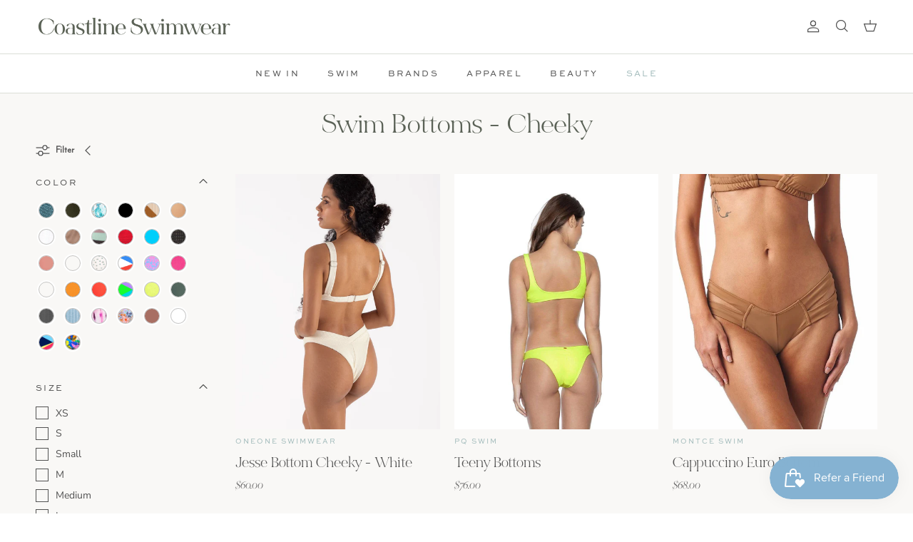

--- FILE ---
content_type: text/html; charset=utf-8
request_url: https://coastlineswimwear.com/collections/swim-bottoms-cheeky
body_size: 36764
content:
<!doctype html>
<html class="no-js" lang="en" dir="ltr">
<head><meta charset="utf-8">
<meta name="viewport" content="width=device-width,initial-scale=1">
<title>Swim Bottoms - Cheeky &ndash; Coastline Swimwear + Lifestyle</title><link rel="canonical" href="https://coastlineswimwear.com/collections/swim-bottoms-cheeky"><link rel="icon" href="//coastlineswimwear.com/cdn/shop/files/Site_Icon_8b8b091a-a74f-4cd2-ba32-e1b9096b61b1.png?crop=center&height=48&v=1703981252&width=48" type="image/png">
  <link rel="apple-touch-icon" href="//coastlineswimwear.com/cdn/shop/files/Site_Icon_8b8b091a-a74f-4cd2-ba32-e1b9096b61b1.png?crop=center&height=180&v=1703981252&width=180"><meta property="og:site_name" content="Coastline Swimwear + Lifestyle">
<meta property="og:url" content="https://coastlineswimwear.com/collections/swim-bottoms-cheeky">
<meta property="og:title" content="Swim Bottoms - Cheeky">
<meta property="og:type" content="product.group">
<meta property="og:description" content="From tanning at the beach to catching some waves, we aim to provide women with the bikinis they need to feel sexy and confident for any beachside occasion."><meta property="og:image" content="http://coastlineswimwear.com/cdn/shop/files/Coastline_Swimwear_-_PNW_beachwear_-_Swimwear_-_Bikinis_-_Coastline_Swimwear_Logo_Green.png?crop=center&height=1200&v=1701726436&width=1200">
  <meta property="og:image:secure_url" content="https://coastlineswimwear.com/cdn/shop/files/Coastline_Swimwear_-_PNW_beachwear_-_Swimwear_-_Bikinis_-_Coastline_Swimwear_Logo_Green.png?crop=center&height=1200&v=1701726436&width=1200">
  <meta property="og:image:width" content="1200">
  <meta property="og:image:height" content="628"><meta name="twitter:card" content="summary_large_image">
<meta name="twitter:title" content="Swim Bottoms - Cheeky">
<meta name="twitter:description" content="From tanning at the beach to catching some waves, we aim to provide women with the bikinis they need to feel sexy and confident for any beachside occasion.">
<link rel="stylesheet" href="https://use.typekit.net/qqo1iwe.css">

  
  <style>@font-face {
  font-family: "Nunito Sans";
  font-weight: 400;
  font-style: normal;
  font-display: fallback;
  src: url("//coastlineswimwear.com/cdn/fonts/nunito_sans/nunitosans_n4.0276fe080df0ca4e6a22d9cb55aed3ed5ba6b1da.woff2") format("woff2"),
       url("//coastlineswimwear.com/cdn/fonts/nunito_sans/nunitosans_n4.b4964bee2f5e7fd9c3826447e73afe2baad607b7.woff") format("woff");
}
@font-face {
  font-family: "Nunito Sans";
  font-weight: 700;
  font-style: normal;
  font-display: fallback;
  src: url("//coastlineswimwear.com/cdn/fonts/nunito_sans/nunitosans_n7.25d963ed46da26098ebeab731e90d8802d989fa5.woff2") format("woff2"),
       url("//coastlineswimwear.com/cdn/fonts/nunito_sans/nunitosans_n7.d32e3219b3d2ec82285d3027bd673efc61a996c8.woff") format("woff");
}
@font-face {
  font-family: "Nunito Sans";
  font-weight: 500;
  font-style: normal;
  font-display: fallback;
  src: url("//coastlineswimwear.com/cdn/fonts/nunito_sans/nunitosans_n5.6fc0ed1feb3fc393c40619f180fc49c4d0aae0db.woff2") format("woff2"),
       url("//coastlineswimwear.com/cdn/fonts/nunito_sans/nunitosans_n5.2c84830b46099cbcc1095f30e0957b88b914e50a.woff") format("woff");
}
@font-face {
  font-family: "Nunito Sans";
  font-weight: 400;
  font-style: italic;
  font-display: fallback;
  src: url("//coastlineswimwear.com/cdn/fonts/nunito_sans/nunitosans_i4.6e408730afac1484cf297c30b0e67c86d17fc586.woff2") format("woff2"),
       url("//coastlineswimwear.com/cdn/fonts/nunito_sans/nunitosans_i4.c9b6dcbfa43622b39a5990002775a8381942ae38.woff") format("woff");
}
@font-face {
  font-family: "Nunito Sans";
  font-weight: 700;
  font-style: italic;
  font-display: fallback;
  src: url("//coastlineswimwear.com/cdn/fonts/nunito_sans/nunitosans_i7.8c1124729eec046a321e2424b2acf328c2c12139.woff2") format("woff2"),
       url("//coastlineswimwear.com/cdn/fonts/nunito_sans/nunitosans_i7.af4cda04357273e0996d21184432bcb14651a64d.woff") format("woff");
}
@font-face {
  font-family: Trirong;
  font-weight: 400;
  font-style: normal;
  font-display: fallback;
  src: url("//coastlineswimwear.com/cdn/fonts/trirong/trirong_n4.46b40419aaa69bf77077c3108d75dad5a0318d4b.woff2") format("woff2"),
       url("//coastlineswimwear.com/cdn/fonts/trirong/trirong_n4.97753898e63cd7e164ad614681eba2c7fe577190.woff") format("woff");
}
@font-face {
  font-family: Trirong;
  font-weight: 700;
  font-style: normal;
  font-display: fallback;
  src: url("//coastlineswimwear.com/cdn/fonts/trirong/trirong_n7.a33ed6536f9a7c6d7a9d0b52e1e13fd44f544eff.woff2") format("woff2"),
       url("//coastlineswimwear.com/cdn/fonts/trirong/trirong_n7.cdb88d0f8e5c427b393745c8cdeb8bc085cbacff.woff") format("woff");
}
@font-face {
  font-family: "Nunito Sans";
  font-weight: 400;
  font-style: normal;
  font-display: fallback;
  src: url("//coastlineswimwear.com/cdn/fonts/nunito_sans/nunitosans_n4.0276fe080df0ca4e6a22d9cb55aed3ed5ba6b1da.woff2") format("woff2"),
       url("//coastlineswimwear.com/cdn/fonts/nunito_sans/nunitosans_n4.b4964bee2f5e7fd9c3826447e73afe2baad607b7.woff") format("woff");
}
@font-face {
  font-family: "Nunito Sans";
  font-weight: 600;
  font-style: normal;
  font-display: fallback;
  src: url("//coastlineswimwear.com/cdn/fonts/nunito_sans/nunitosans_n6.6e9464eba570101a53130c8130a9e17a8eb55c21.woff2") format("woff2"),
       url("//coastlineswimwear.com/cdn/fonts/nunito_sans/nunitosans_n6.25a0ac0c0a8a26038c7787054dd6058dfbc20fa8.woff") format("woff");
}
:root {
  --page-container-width:          1600px;
  --reading-container-width:       720px;
  --divider-opacity:               0.14;
  --gutter-large:                  30px;
  --gutter-desktop:                20px;
  --gutter-mobile:                 16px;
  --section-padding:               50px;
  --larger-section-padding:        80px;
  --larger-section-padding-mobile: 60px;
  --largest-section-padding:       110px;
  --aos-animate-duration:          0.6s;

  --base-font-family:              "Nunito Sans", sans-serif;
  --base-font-weight:              400;
  --base-font-style:               normal;
  --heading-font-family:           Trirong, serif;
  --heading-font-weight:           400;
  --heading-font-style:            normal;
  --logo-font-family:              Trirong, serif;
  --logo-font-weight:              700;
  --logo-font-style:               normal;
  --nav-font-family:               "Nunito Sans", sans-serif;
  --nav-font-weight:               400;
  --nav-font-style:                normal;

  --base-text-size:15px;
  --base-line-height:              1.6;
  --input-text-size:16px;
  --smaller-text-size-1:12px;
  --smaller-text-size-2:14px;
  --smaller-text-size-3:12px;
  --smaller-text-size-4:11px;
  --larger-text-size:50px;
  --super-large-text-size:88px;
  --super-large-mobile-text-size:40px;
  --larger-mobile-text-size:40px;
  --logo-text-size:26px;--btn-letter-spacing: 0.08em;
    --btn-text-transform: uppercase;
    --button-text-size: 13px;
    --quickbuy-button-text-size: 13;
    --small-feature-link-font-size: 0.75em;
    --input-btn-padding-top:             1.2em;
    --input-btn-padding-bottom:          1.2em;--heading-text-transform:none;
  --nav-text-size:                      12px;
  --mobile-menu-font-weight:            600;

  --body-bg-color:                      255 255 255;
  --bg-color:                           255 255 255;
  --body-text-color:                    82 82 82;
  --text-color:                         82 82 82;

  --header-text-col:                    #525252;--header-text-hover-col:             var(--main-nav-link-hover-col);--header-bg-col:                     #ffffff;
  --heading-color:                     91 98 87;
  --body-heading-color:                91 98 87;
  --heading-divider-col:               #dbded7;

  --logo-col:                          #525252;
  --main-nav-bg:                       #ffffff;
  --main-nav-link-col:                 #525252;
  --main-nav-link-hover-col:           #8d9087;
  --main-nav-link-featured-col:        #a2bbbb;

  --link-color:                        162 187 187;
  --body-link-color:                   162 187 187;

  --btn-bg-color:                        91 98 87;
  --btn-bg-hover-color:                  141 144 135;
  --btn-border-color:                    91 98 87;
  --btn-border-hover-color:              141 144 135;
  --btn-text-color:                      255 255 255;
  --btn-text-hover-color:                255 255 255;--btn-alt-bg-color:                    0 0 0;
  --btn-alt-text-color:                  255 255 255;
  --btn-alt-border-color:                0 0 0;
  --btn-alt-border-hover-color:          0 0 0;--btn-ter-bg-color:                    235 235 235;
  --btn-ter-text-color:                  31 31 31;
  --btn-ter-bg-hover-color:              91 98 87;
  --btn-ter-text-hover-color:            255 255 255;--btn-border-radius: 0;--color-scheme-default:                             #ffffff;
  --color-scheme-default-color:                       255 255 255;
  --color-scheme-default-text-color:                  82 82 82;
  --color-scheme-default-head-color:                  91 98 87;
  --color-scheme-default-link-color:                  162 187 187;
  --color-scheme-default-btn-text-color:              255 255 255;
  --color-scheme-default-btn-text-hover-color:        255 255 255;
  --color-scheme-default-btn-bg-color:                91 98 87;
  --color-scheme-default-btn-bg-hover-color:          141 144 135;
  --color-scheme-default-btn-border-color:            91 98 87;
  --color-scheme-default-btn-border-hover-color:      141 144 135;
  --color-scheme-default-btn-alt-text-color:          255 255 255;
  --color-scheme-default-btn-alt-bg-color:            0 0 0;
  --color-scheme-default-btn-alt-border-color:        0 0 0;
  --color-scheme-default-btn-alt-border-hover-color:  0 0 0;

  --color-scheme-1:                             #f9f8f6;
  --color-scheme-1-color:                       249 248 246;
  --color-scheme-1-text-color:                  82 82 82;
  --color-scheme-1-head-color:                  91 98 87;
  --color-scheme-1-link-color:                  162 187 187;
  --color-scheme-1-btn-text-color:              255 255 255;
  --color-scheme-1-btn-text-hover-color:        255 255 255;
  --color-scheme-1-btn-bg-color:                91 98 87;
  --color-scheme-1-btn-bg-hover-color:          141 144 135;
  --color-scheme-1-btn-border-color:            91 98 87;
  --color-scheme-1-btn-border-hover-color:      141 144 135;
  --color-scheme-1-btn-alt-text-color:          255 255 255;
  --color-scheme-1-btn-alt-bg-color:            162 187 187;
  --color-scheme-1-btn-alt-border-color:        255 255 255;
  --color-scheme-1-btn-alt-border-hover-color:  255 255 255;

  --color-scheme-2:                             #faf2e6;
  --color-scheme-2-color:                       250 242 230;
  --color-scheme-2-text-color:                  92 92 92;
  --color-scheme-2-head-color:                  23 23 23;
  --color-scheme-2-link-color:                  193 100 82;
  --color-scheme-2-btn-text-color:              255 255 255;
  --color-scheme-2-btn-text-hover-color:        255 255 255;
  --color-scheme-2-btn-bg-color:                91 98 87;
  --color-scheme-2-btn-bg-hover-color:          141 144 135;
  --color-scheme-2-btn-border-color:            91 98 87;
  --color-scheme-2-btn-border-hover-color:      141 144 135;
  --color-scheme-2-btn-alt-text-color:          255 255 255;
  --color-scheme-2-btn-alt-bg-color:            162 187 187;
  --color-scheme-2-btn-alt-border-color:        255 255 255;
  --color-scheme-2-btn-alt-border-hover-color:  255 255 255;

  /* Shop Pay payment terms */
  --payment-terms-background-color:    #ffffff;--quickbuy-bg: 249 248 246;--body-input-background-color:       rgb(var(--body-bg-color));
  --input-background-color:            rgb(var(--body-bg-color));
  --body-input-text-color:             var(--body-text-color);
  --input-text-color:                  var(--body-text-color);
  --body-input-border-color:           rgb(212, 212, 212);
  --input-border-color:                rgb(212, 212, 212);
  --input-border-color-hover:          rgb(160, 160, 160);
  --input-border-color-active:         rgb(82, 82, 82);

  --swatch-cross-svg:                  url("data:image/svg+xml,%3Csvg xmlns='http://www.w3.org/2000/svg' width='240' height='240' viewBox='0 0 24 24' fill='none' stroke='rgb(212, 212, 212)' stroke-width='0.09' preserveAspectRatio='none' %3E%3Cline x1='24' y1='0' x2='0' y2='24'%3E%3C/line%3E%3C/svg%3E");
  --swatch-cross-hover:                url("data:image/svg+xml,%3Csvg xmlns='http://www.w3.org/2000/svg' width='240' height='240' viewBox='0 0 24 24' fill='none' stroke='rgb(160, 160, 160)' stroke-width='0.09' preserveAspectRatio='none' %3E%3Cline x1='24' y1='0' x2='0' y2='24'%3E%3C/line%3E%3C/svg%3E");
  --swatch-cross-active:               url("data:image/svg+xml,%3Csvg xmlns='http://www.w3.org/2000/svg' width='240' height='240' viewBox='0 0 24 24' fill='none' stroke='rgb(82, 82, 82)' stroke-width='0.09' preserveAspectRatio='none' %3E%3Cline x1='24' y1='0' x2='0' y2='24'%3E%3C/line%3E%3C/svg%3E");

  --footer-divider-col:                #f9f8f6;
  --footer-text-col:                   249 248 246;
  --footer-heading-col:                249 248 246;
  --footer-bg:                         #8d9087;--product-label-overlay-justify: flex-start;--product-label-overlay-align: flex-start;--product-label-overlay-reduction-text:   #ffffff;
  --product-label-overlay-reduction-bg:     #c20000;
  --product-label-overlay-stock-text:       #ffffff;
  --product-label-overlay-stock-bg:         #09728c;
  --product-label-overlay-new-text:         #ffffff;
  --product-label-overlay-new-bg:           #a2bbbb;
  --product-label-overlay-meta-text:        #5b6257;
  --product-label-overlay-meta-bg:          #ffffff;
  --product-label-sale-text:                #c20000;
  --product-label-sold-text:                #171717;
  --product-label-preorder-text:            #3ea36a;

  --product-block-crop-align:               center;

  
  --product-block-price-align:              flex-start;
  --product-block-price-item-margin-start:  initial;
  --product-block-price-item-margin-end:    .5rem;
  

  --collection-block-image-position:   center center;

  --swatch-picker-image-size:          40px;
  --swatch-crop-align:                 center center;

  --image-overlay-text-color:          255 255 255;--image-overlay-bg:                  rgba(91, 98, 87, 0.4);
  --image-overlay-shadow-start:        rgb(0 0 0 / 0.16);
  --image-overlay-box-opacity:         0.88;.image-overlay--bg-box .text-overlay .text-overlay__text {
      --image-overlay-box-bg: 255 255 255;
      --heading-color: var(--body-heading-color);
      --text-color: var(--body-text-color);
      --link-color: var(--body-link-color);
    }--product-inventory-ok-box-color:            #ffffff;
  --product-inventory-ok-text-color:           #8d9087;
  --product-inventory-ok-icon-box-fill-color:  #fff;
  --product-inventory-low-box-color:           #ffffff;
  --product-inventory-low-text-color:          #a2bbbb;
  --product-inventory-low-icon-box-fill-color: #fff;
  --product-inventory-low-text-color-channels: 141, 144, 135;
  --product-inventory-ok-text-color-channels:  162, 187, 187;

  --rating-star-color: 162 187 187;
}::selection {
    background: rgb(var(--body-heading-color));
    color: rgb(var(--body-bg-color));
  }
  ::-moz-selection {
    background: rgb(var(--body-heading-color));
    color: rgb(var(--body-bg-color));
  }.use-color-scheme--default {
  --product-label-sale-text:           #c20000;
  --product-label-sold-text:           #171717;
  --product-label-preorder-text:       #3ea36a;
  --input-background-color:            rgb(var(--body-bg-color));
  --input-text-color:                  var(--body-input-text-color);
  --input-border-color:                rgb(212, 212, 212);
  --input-border-color-hover:          rgb(160, 160, 160);
  --input-border-color-active:         rgb(82, 82, 82);
}</style>

  <link href="//coastlineswimwear.com/cdn/shop/t/7/assets/main.css?v=91038983964972810881708218568" rel="stylesheet" type="text/css" media="all" />
    <link href="//coastlineswimwear.com/cdn/shop/t/7/assets/custom.css?v=134467876481497913041715278498" rel="stylesheet" type="text/css" media="all" />
    <link href="//coastlineswimwear.com/cdn/shop/t/7/assets/custom-fonts.liquid?v=1625" rel="stylesheet" type="text/css" media="all" />
  
  <script src="https://kit.fontawesome.com/880518755c.js" crossorigin="anonymous"></script><link rel="stylesheet" href="//coastlineswimwear.com/cdn/shop/t/7/assets/swatches.css?v=130846925142831889541703788863" media="print" onload="this.media='all'">
    <noscript><link rel="stylesheet" href="//coastlineswimwear.com/cdn/shop/t/7/assets/swatches.css?v=130846925142831889541703788863"></noscript><link rel="preload" as="font" href="//coastlineswimwear.com/cdn/fonts/nunito_sans/nunitosans_n4.0276fe080df0ca4e6a22d9cb55aed3ed5ba6b1da.woff2" type="font/woff2" crossorigin><link rel="preload" as="font" href="//coastlineswimwear.com/cdn/fonts/trirong/trirong_n4.46b40419aaa69bf77077c3108d75dad5a0318d4b.woff2" type="font/woff2" crossorigin><script>
    document.documentElement.className = document.documentElement.className.replace('no-js', 'js');

    window.theme = {
      info: {
        name: 'Symmetry',
        version: '7.0.0'
      },
      device: {
        hasTouch: window.matchMedia('(any-pointer: coarse)').matches,
        hasHover: window.matchMedia('(hover: hover)').matches
      },
      mediaQueries: {
        md: '(min-width: 768px)',
        productMediaCarouselBreak: '(min-width: 1041px)'
      },
      routes: {
        base: 'https://coastlineswimwear.com',
        cart: '/cart',
        cartAdd: '/cart/add.js',
        cartUpdate: '/cart/update.js',
        predictiveSearch: '/search/suggest'
      },
      strings: {
        cartTermsConfirmation: "You must agree to the terms and conditions before continuing.",
        cartItemsQuantityError: "You can only add [QUANTITY] of this item to your cart.",
        generalSearchViewAll: "View all search results",
        noStock: "Sold out",
        noVariant: "Unavailable",
        productsProductChooseA: "Choose a",
        generalSearchPages: "Pages",
        generalSearchNoResultsWithoutTerms: "Sorry, we couldnʼt find any results",
        shippingCalculator: {
          singleRate: "There is one shipping rate for this destination:",
          multipleRates: "There are multiple shipping rates for this destination:",
          noRates: "We do not ship to this destination."
        }
      },
      settings: {
        moneyWithCurrencyFormat: "${{amount}} USD",
        cartType: "drawer",
        afterAddToCart: "drawer",
        quickbuyStyle: "off",
        externalLinksNewTab: true,
        internalLinksSmoothScroll: true
      }
    }

    theme.inlineNavigationCheck = function() {
      var pageHeader = document.querySelector('.pageheader'),
          inlineNavContainer = pageHeader.querySelector('.logo-area__left__inner'),
          inlineNav = inlineNavContainer.querySelector('.navigation--left');
      if (inlineNav && getComputedStyle(inlineNav).display != 'none') {
        var inlineMenuCentered = document.querySelector('.pageheader--layout-inline-menu-center'),
            logoContainer = document.querySelector('.logo-area__middle__inner');
        if(inlineMenuCentered) {
          var rightWidth = document.querySelector('.logo-area__right__inner').clientWidth,
              middleWidth = logoContainer.clientWidth,
              logoArea = document.querySelector('.logo-area'),
              computedLogoAreaStyle = getComputedStyle(logoArea),
              logoAreaInnerWidth = logoArea.clientWidth - Math.ceil(parseFloat(computedLogoAreaStyle.paddingLeft)) - Math.ceil(parseFloat(computedLogoAreaStyle.paddingRight)),
              availableNavWidth = logoAreaInnerWidth - Math.max(rightWidth, middleWidth) * 2 - 40;
          inlineNavContainer.style.maxWidth = availableNavWidth + 'px';
        }

        var firstInlineNavLink = inlineNav.querySelector('.navigation__item:first-child'),
            lastInlineNavLink = inlineNav.querySelector('.navigation__item:last-child');
        if (lastInlineNavLink) {
          var inlineNavWidth = null;
          if(document.querySelector('html[dir=rtl]')) {
            inlineNavWidth = firstInlineNavLink.offsetLeft - lastInlineNavLink.offsetLeft + firstInlineNavLink.offsetWidth;
          } else {
            inlineNavWidth = lastInlineNavLink.offsetLeft - firstInlineNavLink.offsetLeft + lastInlineNavLink.offsetWidth;
          }
          if (inlineNavContainer.offsetWidth >= inlineNavWidth) {
            pageHeader.classList.add('pageheader--layout-inline-permitted');
            var tallLogo = logoContainer.clientHeight > lastInlineNavLink.clientHeight + 20;
            if (tallLogo) {
              inlineNav.classList.add('navigation--tight-underline');
            } else {
              inlineNav.classList.remove('navigation--tight-underline');
            }
          } else {
            pageHeader.classList.remove('pageheader--layout-inline-permitted');
          }
        }
      }
    };

    theme.setInitialHeaderHeightProperty = () => {
      const section = document.querySelector('.section-header');
      if (section) {
        document.documentElement.style.setProperty('--theme-header-height', Math.ceil(section.clientHeight) + 'px');
      }
    };
  </script>

  <script src="//coastlineswimwear.com/cdn/shop/t/7/assets/main.js?v=126093287384535706411701728816" defer></script>
  <style>
      @font-face {
      font-family: "Arrows";
  src: url('https://cdn.shopify.com/s/files/1/0210/0831/8528/files/ArrowsLLD.otf?v=1701744756') format("opentype");
   }

  @font-face {
font-family: "Bon Vivant Serif";
  src: url('https://cdn.shopify.com/s/files/1/0210/0831/8528/files/BonVivantSerif.otf?v=1708217625') format("opentype");
} 

@font-face {
font-family: "Bon Vivant";
src: url('https://cdn.shopify.com/s/files/1/0210/0831/8528/files/BonVivant.otf?v=1708217709') format("opentype");
} 

@font-face {
font-family: "ArrowsLLD";
src: url("ArrowsLLD.otf") format("opentype"),
}

  @import url("https://use.typekit.net/qqo1iwe.css");

   </style>

    <script src="//coastlineswimwear.com/cdn/shop/t/7/assets/animate-on-scroll.js?v=15249566486942820451701728816" defer></script>
    <link href="//coastlineswimwear.com/cdn/shop/t/7/assets/animate-on-scroll.css?v=35216439550296132921701728816" rel="stylesheet" type="text/css" media="all" />
  

  <script>window.performance && window.performance.mark && window.performance.mark('shopify.content_for_header.start');</script><meta id="shopify-digital-wallet" name="shopify-digital-wallet" content="/21008318528/digital_wallets/dialog">
<meta name="shopify-checkout-api-token" content="20b847010d413448b09f88b89ebe1d95">
<link rel="alternate" type="application/atom+xml" title="Feed" href="/collections/swim-bottoms-cheeky.atom" />
<link rel="next" href="/collections/swim-bottoms-cheeky?page=2">
<link rel="alternate" type="application/json+oembed" href="https://coastlineswimwear.com/collections/swim-bottoms-cheeky.oembed">
<script async="async" src="/checkouts/internal/preloads.js?locale=en-US"></script>
<link rel="preconnect" href="https://shop.app" crossorigin="anonymous">
<script async="async" src="https://shop.app/checkouts/internal/preloads.js?locale=en-US&shop_id=21008318528" crossorigin="anonymous"></script>
<script id="apple-pay-shop-capabilities" type="application/json">{"shopId":21008318528,"countryCode":"US","currencyCode":"USD","merchantCapabilities":["supports3DS"],"merchantId":"gid:\/\/shopify\/Shop\/21008318528","merchantName":"Coastline Swimwear + Lifestyle","requiredBillingContactFields":["postalAddress","email"],"requiredShippingContactFields":["postalAddress","email"],"shippingType":"shipping","supportedNetworks":["visa","masterCard","amex","discover","elo","jcb"],"total":{"type":"pending","label":"Coastline Swimwear + Lifestyle","amount":"1.00"},"shopifyPaymentsEnabled":true,"supportsSubscriptions":true}</script>
<script id="shopify-features" type="application/json">{"accessToken":"20b847010d413448b09f88b89ebe1d95","betas":["rich-media-storefront-analytics"],"domain":"coastlineswimwear.com","predictiveSearch":true,"shopId":21008318528,"locale":"en"}</script>
<script>var Shopify = Shopify || {};
Shopify.shop = "coastline-swim.myshopify.com";
Shopify.locale = "en";
Shopify.currency = {"active":"USD","rate":"1.0"};
Shopify.country = "US";
Shopify.theme = {"name":"Coastline Swimwear - 12.4.23 Refresh","id":134015221926,"schema_name":"Symmetry","schema_version":"7.0.0","theme_store_id":568,"role":"main"};
Shopify.theme.handle = "null";
Shopify.theme.style = {"id":null,"handle":null};
Shopify.cdnHost = "coastlineswimwear.com/cdn";
Shopify.routes = Shopify.routes || {};
Shopify.routes.root = "/";</script>
<script type="module">!function(o){(o.Shopify=o.Shopify||{}).modules=!0}(window);</script>
<script>!function(o){function n(){var o=[];function n(){o.push(Array.prototype.slice.apply(arguments))}return n.q=o,n}var t=o.Shopify=o.Shopify||{};t.loadFeatures=n(),t.autoloadFeatures=n()}(window);</script>
<script>
  window.ShopifyPay = window.ShopifyPay || {};
  window.ShopifyPay.apiHost = "shop.app\/pay";
  window.ShopifyPay.redirectState = null;
</script>
<script id="shop-js-analytics" type="application/json">{"pageType":"collection"}</script>
<script defer="defer" async type="module" src="//coastlineswimwear.com/cdn/shopifycloud/shop-js/modules/v2/client.init-shop-cart-sync_C5BV16lS.en.esm.js"></script>
<script defer="defer" async type="module" src="//coastlineswimwear.com/cdn/shopifycloud/shop-js/modules/v2/chunk.common_CygWptCX.esm.js"></script>
<script type="module">
  await import("//coastlineswimwear.com/cdn/shopifycloud/shop-js/modules/v2/client.init-shop-cart-sync_C5BV16lS.en.esm.js");
await import("//coastlineswimwear.com/cdn/shopifycloud/shop-js/modules/v2/chunk.common_CygWptCX.esm.js");

  window.Shopify.SignInWithShop?.initShopCartSync?.({"fedCMEnabled":true,"windoidEnabled":true});

</script>
<script>
  window.Shopify = window.Shopify || {};
  if (!window.Shopify.featureAssets) window.Shopify.featureAssets = {};
  window.Shopify.featureAssets['shop-js'] = {"shop-cart-sync":["modules/v2/client.shop-cart-sync_ZFArdW7E.en.esm.js","modules/v2/chunk.common_CygWptCX.esm.js"],"init-fed-cm":["modules/v2/client.init-fed-cm_CmiC4vf6.en.esm.js","modules/v2/chunk.common_CygWptCX.esm.js"],"shop-button":["modules/v2/client.shop-button_tlx5R9nI.en.esm.js","modules/v2/chunk.common_CygWptCX.esm.js"],"shop-cash-offers":["modules/v2/client.shop-cash-offers_DOA2yAJr.en.esm.js","modules/v2/chunk.common_CygWptCX.esm.js","modules/v2/chunk.modal_D71HUcav.esm.js"],"init-windoid":["modules/v2/client.init-windoid_sURxWdc1.en.esm.js","modules/v2/chunk.common_CygWptCX.esm.js"],"shop-toast-manager":["modules/v2/client.shop-toast-manager_ClPi3nE9.en.esm.js","modules/v2/chunk.common_CygWptCX.esm.js"],"init-shop-email-lookup-coordinator":["modules/v2/client.init-shop-email-lookup-coordinator_B8hsDcYM.en.esm.js","modules/v2/chunk.common_CygWptCX.esm.js"],"init-shop-cart-sync":["modules/v2/client.init-shop-cart-sync_C5BV16lS.en.esm.js","modules/v2/chunk.common_CygWptCX.esm.js"],"avatar":["modules/v2/client.avatar_BTnouDA3.en.esm.js"],"pay-button":["modules/v2/client.pay-button_FdsNuTd3.en.esm.js","modules/v2/chunk.common_CygWptCX.esm.js"],"init-customer-accounts":["modules/v2/client.init-customer-accounts_DxDtT_ad.en.esm.js","modules/v2/client.shop-login-button_C5VAVYt1.en.esm.js","modules/v2/chunk.common_CygWptCX.esm.js","modules/v2/chunk.modal_D71HUcav.esm.js"],"init-shop-for-new-customer-accounts":["modules/v2/client.init-shop-for-new-customer-accounts_ChsxoAhi.en.esm.js","modules/v2/client.shop-login-button_C5VAVYt1.en.esm.js","modules/v2/chunk.common_CygWptCX.esm.js","modules/v2/chunk.modal_D71HUcav.esm.js"],"shop-login-button":["modules/v2/client.shop-login-button_C5VAVYt1.en.esm.js","modules/v2/chunk.common_CygWptCX.esm.js","modules/v2/chunk.modal_D71HUcav.esm.js"],"init-customer-accounts-sign-up":["modules/v2/client.init-customer-accounts-sign-up_CPSyQ0Tj.en.esm.js","modules/v2/client.shop-login-button_C5VAVYt1.en.esm.js","modules/v2/chunk.common_CygWptCX.esm.js","modules/v2/chunk.modal_D71HUcav.esm.js"],"shop-follow-button":["modules/v2/client.shop-follow-button_Cva4Ekp9.en.esm.js","modules/v2/chunk.common_CygWptCX.esm.js","modules/v2/chunk.modal_D71HUcav.esm.js"],"checkout-modal":["modules/v2/client.checkout-modal_BPM8l0SH.en.esm.js","modules/v2/chunk.common_CygWptCX.esm.js","modules/v2/chunk.modal_D71HUcav.esm.js"],"lead-capture":["modules/v2/client.lead-capture_Bi8yE_yS.en.esm.js","modules/v2/chunk.common_CygWptCX.esm.js","modules/v2/chunk.modal_D71HUcav.esm.js"],"shop-login":["modules/v2/client.shop-login_D6lNrXab.en.esm.js","modules/v2/chunk.common_CygWptCX.esm.js","modules/v2/chunk.modal_D71HUcav.esm.js"],"payment-terms":["modules/v2/client.payment-terms_CZxnsJam.en.esm.js","modules/v2/chunk.common_CygWptCX.esm.js","modules/v2/chunk.modal_D71HUcav.esm.js"]};
</script>
<script>(function() {
  var isLoaded = false;
  function asyncLoad() {
    if (isLoaded) return;
    isLoaded = true;
    var urls = ["https:\/\/chimpstatic.com\/mcjs-connected\/js\/users\/587274183576a95524b543196\/ddd385e1a64866edcc35ac11a.js?shop=coastline-swim.myshopify.com","\/\/www.powr.io\/powr.js?powr-token=coastline-swim.myshopify.com\u0026external-type=shopify\u0026shop=coastline-swim.myshopify.com"];
    for (var i = 0; i < urls.length; i++) {
      var s = document.createElement('script');
      s.type = 'text/javascript';
      s.async = true;
      s.src = urls[i];
      var x = document.getElementsByTagName('script')[0];
      x.parentNode.insertBefore(s, x);
    }
  };
  if(window.attachEvent) {
    window.attachEvent('onload', asyncLoad);
  } else {
    window.addEventListener('load', asyncLoad, false);
  }
})();</script>
<script id="__st">var __st={"a":21008318528,"offset":-28800,"reqid":"27438d00-2cc8-46e7-9ecb-4372193e8668-1768774300","pageurl":"coastlineswimwear.com\/collections\/swim-bottoms-cheeky","u":"f8e2e0576155","p":"collection","rtyp":"collection","rid":151099867200};</script>
<script>window.ShopifyPaypalV4VisibilityTracking = true;</script>
<script id="captcha-bootstrap">!function(){'use strict';const t='contact',e='account',n='new_comment',o=[[t,t],['blogs',n],['comments',n],[t,'customer']],c=[[e,'customer_login'],[e,'guest_login'],[e,'recover_customer_password'],[e,'create_customer']],r=t=>t.map((([t,e])=>`form[action*='/${t}']:not([data-nocaptcha='true']) input[name='form_type'][value='${e}']`)).join(','),a=t=>()=>t?[...document.querySelectorAll(t)].map((t=>t.form)):[];function s(){const t=[...o],e=r(t);return a(e)}const i='password',u='form_key',d=['recaptcha-v3-token','g-recaptcha-response','h-captcha-response',i],f=()=>{try{return window.sessionStorage}catch{return}},m='__shopify_v',_=t=>t.elements[u];function p(t,e,n=!1){try{const o=window.sessionStorage,c=JSON.parse(o.getItem(e)),{data:r}=function(t){const{data:e,action:n}=t;return t[m]||n?{data:e,action:n}:{data:t,action:n}}(c);for(const[e,n]of Object.entries(r))t.elements[e]&&(t.elements[e].value=n);n&&o.removeItem(e)}catch(o){console.error('form repopulation failed',{error:o})}}const l='form_type',E='cptcha';function T(t){t.dataset[E]=!0}const w=window,h=w.document,L='Shopify',v='ce_forms',y='captcha';let A=!1;((t,e)=>{const n=(g='f06e6c50-85a8-45c8-87d0-21a2b65856fe',I='https://cdn.shopify.com/shopifycloud/storefront-forms-hcaptcha/ce_storefront_forms_captcha_hcaptcha.v1.5.2.iife.js',D={infoText:'Protected by hCaptcha',privacyText:'Privacy',termsText:'Terms'},(t,e,n)=>{const o=w[L][v],c=o.bindForm;if(c)return c(t,g,e,D).then(n);var r;o.q.push([[t,g,e,D],n]),r=I,A||(h.body.append(Object.assign(h.createElement('script'),{id:'captcha-provider',async:!0,src:r})),A=!0)});var g,I,D;w[L]=w[L]||{},w[L][v]=w[L][v]||{},w[L][v].q=[],w[L][y]=w[L][y]||{},w[L][y].protect=function(t,e){n(t,void 0,e),T(t)},Object.freeze(w[L][y]),function(t,e,n,w,h,L){const[v,y,A,g]=function(t,e,n){const i=e?o:[],u=t?c:[],d=[...i,...u],f=r(d),m=r(i),_=r(d.filter((([t,e])=>n.includes(e))));return[a(f),a(m),a(_),s()]}(w,h,L),I=t=>{const e=t.target;return e instanceof HTMLFormElement?e:e&&e.form},D=t=>v().includes(t);t.addEventListener('submit',(t=>{const e=I(t);if(!e)return;const n=D(e)&&!e.dataset.hcaptchaBound&&!e.dataset.recaptchaBound,o=_(e),c=g().includes(e)&&(!o||!o.value);(n||c)&&t.preventDefault(),c&&!n&&(function(t){try{if(!f())return;!function(t){const e=f();if(!e)return;const n=_(t);if(!n)return;const o=n.value;o&&e.removeItem(o)}(t);const e=Array.from(Array(32),(()=>Math.random().toString(36)[2])).join('');!function(t,e){_(t)||t.append(Object.assign(document.createElement('input'),{type:'hidden',name:u})),t.elements[u].value=e}(t,e),function(t,e){const n=f();if(!n)return;const o=[...t.querySelectorAll(`input[type='${i}']`)].map((({name:t})=>t)),c=[...d,...o],r={};for(const[a,s]of new FormData(t).entries())c.includes(a)||(r[a]=s);n.setItem(e,JSON.stringify({[m]:1,action:t.action,data:r}))}(t,e)}catch(e){console.error('failed to persist form',e)}}(e),e.submit())}));const S=(t,e)=>{t&&!t.dataset[E]&&(n(t,e.some((e=>e===t))),T(t))};for(const o of['focusin','change'])t.addEventListener(o,(t=>{const e=I(t);D(e)&&S(e,y())}));const B=e.get('form_key'),M=e.get(l),P=B&&M;t.addEventListener('DOMContentLoaded',(()=>{const t=y();if(P)for(const e of t)e.elements[l].value===M&&p(e,B);[...new Set([...A(),...v().filter((t=>'true'===t.dataset.shopifyCaptcha))])].forEach((e=>S(e,t)))}))}(h,new URLSearchParams(w.location.search),n,t,e,['guest_login'])})(!0,!0)}();</script>
<script integrity="sha256-4kQ18oKyAcykRKYeNunJcIwy7WH5gtpwJnB7kiuLZ1E=" data-source-attribution="shopify.loadfeatures" defer="defer" src="//coastlineswimwear.com/cdn/shopifycloud/storefront/assets/storefront/load_feature-a0a9edcb.js" crossorigin="anonymous"></script>
<script crossorigin="anonymous" defer="defer" src="//coastlineswimwear.com/cdn/shopifycloud/storefront/assets/shopify_pay/storefront-65b4c6d7.js?v=20250812"></script>
<script data-source-attribution="shopify.dynamic_checkout.dynamic.init">var Shopify=Shopify||{};Shopify.PaymentButton=Shopify.PaymentButton||{isStorefrontPortableWallets:!0,init:function(){window.Shopify.PaymentButton.init=function(){};var t=document.createElement("script");t.src="https://coastlineswimwear.com/cdn/shopifycloud/portable-wallets/latest/portable-wallets.en.js",t.type="module",document.head.appendChild(t)}};
</script>
<script data-source-attribution="shopify.dynamic_checkout.buyer_consent">
  function portableWalletsHideBuyerConsent(e){var t=document.getElementById("shopify-buyer-consent"),n=document.getElementById("shopify-subscription-policy-button");t&&n&&(t.classList.add("hidden"),t.setAttribute("aria-hidden","true"),n.removeEventListener("click",e))}function portableWalletsShowBuyerConsent(e){var t=document.getElementById("shopify-buyer-consent"),n=document.getElementById("shopify-subscription-policy-button");t&&n&&(t.classList.remove("hidden"),t.removeAttribute("aria-hidden"),n.addEventListener("click",e))}window.Shopify?.PaymentButton&&(window.Shopify.PaymentButton.hideBuyerConsent=portableWalletsHideBuyerConsent,window.Shopify.PaymentButton.showBuyerConsent=portableWalletsShowBuyerConsent);
</script>
<script data-source-attribution="shopify.dynamic_checkout.cart.bootstrap">document.addEventListener("DOMContentLoaded",(function(){function t(){return document.querySelector("shopify-accelerated-checkout-cart, shopify-accelerated-checkout")}if(t())Shopify.PaymentButton.init();else{new MutationObserver((function(e,n){t()&&(Shopify.PaymentButton.init(),n.disconnect())})).observe(document.body,{childList:!0,subtree:!0})}}));
</script>
<link id="shopify-accelerated-checkout-styles" rel="stylesheet" media="screen" href="https://coastlineswimwear.com/cdn/shopifycloud/portable-wallets/latest/accelerated-checkout-backwards-compat.css" crossorigin="anonymous">
<style id="shopify-accelerated-checkout-cart">
        #shopify-buyer-consent {
  margin-top: 1em;
  display: inline-block;
  width: 100%;
}

#shopify-buyer-consent.hidden {
  display: none;
}

#shopify-subscription-policy-button {
  background: none;
  border: none;
  padding: 0;
  text-decoration: underline;
  font-size: inherit;
  cursor: pointer;
}

#shopify-subscription-policy-button::before {
  box-shadow: none;
}

      </style>

<script>window.performance && window.performance.mark && window.performance.mark('shopify.content_for_header.end');</script>
<!-- CC Custom Head Start --><!-- CC Custom Head End --><script src="https://cdn.shopify.com/extensions/019bc7e9-d98c-71e0-bb25-69de9349bf29/smile-io-266/assets/smile-loader.js" type="text/javascript" defer="defer"></script>
<link href="https://monorail-edge.shopifysvc.com" rel="dns-prefetch">
<script>(function(){if ("sendBeacon" in navigator && "performance" in window) {try {var session_token_from_headers = performance.getEntriesByType('navigation')[0].serverTiming.find(x => x.name == '_s').description;} catch {var session_token_from_headers = undefined;}var session_cookie_matches = document.cookie.match(/_shopify_s=([^;]*)/);var session_token_from_cookie = session_cookie_matches && session_cookie_matches.length === 2 ? session_cookie_matches[1] : "";var session_token = session_token_from_headers || session_token_from_cookie || "";function handle_abandonment_event(e) {var entries = performance.getEntries().filter(function(entry) {return /monorail-edge.shopifysvc.com/.test(entry.name);});if (!window.abandonment_tracked && entries.length === 0) {window.abandonment_tracked = true;var currentMs = Date.now();var navigation_start = performance.timing.navigationStart;var payload = {shop_id: 21008318528,url: window.location.href,navigation_start,duration: currentMs - navigation_start,session_token,page_type: "collection"};window.navigator.sendBeacon("https://monorail-edge.shopifysvc.com/v1/produce", JSON.stringify({schema_id: "online_store_buyer_site_abandonment/1.1",payload: payload,metadata: {event_created_at_ms: currentMs,event_sent_at_ms: currentMs}}));}}window.addEventListener('pagehide', handle_abandonment_event);}}());</script>
<script id="web-pixels-manager-setup">(function e(e,d,r,n,o){if(void 0===o&&(o={}),!Boolean(null===(a=null===(i=window.Shopify)||void 0===i?void 0:i.analytics)||void 0===a?void 0:a.replayQueue)){var i,a;window.Shopify=window.Shopify||{};var t=window.Shopify;t.analytics=t.analytics||{};var s=t.analytics;s.replayQueue=[],s.publish=function(e,d,r){return s.replayQueue.push([e,d,r]),!0};try{self.performance.mark("wpm:start")}catch(e){}var l=function(){var e={modern:/Edge?\/(1{2}[4-9]|1[2-9]\d|[2-9]\d{2}|\d{4,})\.\d+(\.\d+|)|Firefox\/(1{2}[4-9]|1[2-9]\d|[2-9]\d{2}|\d{4,})\.\d+(\.\d+|)|Chrom(ium|e)\/(9{2}|\d{3,})\.\d+(\.\d+|)|(Maci|X1{2}).+ Version\/(15\.\d+|(1[6-9]|[2-9]\d|\d{3,})\.\d+)([,.]\d+|)( \(\w+\)|)( Mobile\/\w+|) Safari\/|Chrome.+OPR\/(9{2}|\d{3,})\.\d+\.\d+|(CPU[ +]OS|iPhone[ +]OS|CPU[ +]iPhone|CPU IPhone OS|CPU iPad OS)[ +]+(15[._]\d+|(1[6-9]|[2-9]\d|\d{3,})[._]\d+)([._]\d+|)|Android:?[ /-](13[3-9]|1[4-9]\d|[2-9]\d{2}|\d{4,})(\.\d+|)(\.\d+|)|Android.+Firefox\/(13[5-9]|1[4-9]\d|[2-9]\d{2}|\d{4,})\.\d+(\.\d+|)|Android.+Chrom(ium|e)\/(13[3-9]|1[4-9]\d|[2-9]\d{2}|\d{4,})\.\d+(\.\d+|)|SamsungBrowser\/([2-9]\d|\d{3,})\.\d+/,legacy:/Edge?\/(1[6-9]|[2-9]\d|\d{3,})\.\d+(\.\d+|)|Firefox\/(5[4-9]|[6-9]\d|\d{3,})\.\d+(\.\d+|)|Chrom(ium|e)\/(5[1-9]|[6-9]\d|\d{3,})\.\d+(\.\d+|)([\d.]+$|.*Safari\/(?![\d.]+ Edge\/[\d.]+$))|(Maci|X1{2}).+ Version\/(10\.\d+|(1[1-9]|[2-9]\d|\d{3,})\.\d+)([,.]\d+|)( \(\w+\)|)( Mobile\/\w+|) Safari\/|Chrome.+OPR\/(3[89]|[4-9]\d|\d{3,})\.\d+\.\d+|(CPU[ +]OS|iPhone[ +]OS|CPU[ +]iPhone|CPU IPhone OS|CPU iPad OS)[ +]+(10[._]\d+|(1[1-9]|[2-9]\d|\d{3,})[._]\d+)([._]\d+|)|Android:?[ /-](13[3-9]|1[4-9]\d|[2-9]\d{2}|\d{4,})(\.\d+|)(\.\d+|)|Mobile Safari.+OPR\/([89]\d|\d{3,})\.\d+\.\d+|Android.+Firefox\/(13[5-9]|1[4-9]\d|[2-9]\d{2}|\d{4,})\.\d+(\.\d+|)|Android.+Chrom(ium|e)\/(13[3-9]|1[4-9]\d|[2-9]\d{2}|\d{4,})\.\d+(\.\d+|)|Android.+(UC? ?Browser|UCWEB|U3)[ /]?(15\.([5-9]|\d{2,})|(1[6-9]|[2-9]\d|\d{3,})\.\d+)\.\d+|SamsungBrowser\/(5\.\d+|([6-9]|\d{2,})\.\d+)|Android.+MQ{2}Browser\/(14(\.(9|\d{2,})|)|(1[5-9]|[2-9]\d|\d{3,})(\.\d+|))(\.\d+|)|K[Aa][Ii]OS\/(3\.\d+|([4-9]|\d{2,})\.\d+)(\.\d+|)/},d=e.modern,r=e.legacy,n=navigator.userAgent;return n.match(d)?"modern":n.match(r)?"legacy":"unknown"}(),u="modern"===l?"modern":"legacy",c=(null!=n?n:{modern:"",legacy:""})[u],f=function(e){return[e.baseUrl,"/wpm","/b",e.hashVersion,"modern"===e.buildTarget?"m":"l",".js"].join("")}({baseUrl:d,hashVersion:r,buildTarget:u}),m=function(e){var d=e.version,r=e.bundleTarget,n=e.surface,o=e.pageUrl,i=e.monorailEndpoint;return{emit:function(e){var a=e.status,t=e.errorMsg,s=(new Date).getTime(),l=JSON.stringify({metadata:{event_sent_at_ms:s},events:[{schema_id:"web_pixels_manager_load/3.1",payload:{version:d,bundle_target:r,page_url:o,status:a,surface:n,error_msg:t},metadata:{event_created_at_ms:s}}]});if(!i)return console&&console.warn&&console.warn("[Web Pixels Manager] No Monorail endpoint provided, skipping logging."),!1;try{return self.navigator.sendBeacon.bind(self.navigator)(i,l)}catch(e){}var u=new XMLHttpRequest;try{return u.open("POST",i,!0),u.setRequestHeader("Content-Type","text/plain"),u.send(l),!0}catch(e){return console&&console.warn&&console.warn("[Web Pixels Manager] Got an unhandled error while logging to Monorail."),!1}}}}({version:r,bundleTarget:l,surface:e.surface,pageUrl:self.location.href,monorailEndpoint:e.monorailEndpoint});try{o.browserTarget=l,function(e){var d=e.src,r=e.async,n=void 0===r||r,o=e.onload,i=e.onerror,a=e.sri,t=e.scriptDataAttributes,s=void 0===t?{}:t,l=document.createElement("script"),u=document.querySelector("head"),c=document.querySelector("body");if(l.async=n,l.src=d,a&&(l.integrity=a,l.crossOrigin="anonymous"),s)for(var f in s)if(Object.prototype.hasOwnProperty.call(s,f))try{l.dataset[f]=s[f]}catch(e){}if(o&&l.addEventListener("load",o),i&&l.addEventListener("error",i),u)u.appendChild(l);else{if(!c)throw new Error("Did not find a head or body element to append the script");c.appendChild(l)}}({src:f,async:!0,onload:function(){if(!function(){var e,d;return Boolean(null===(d=null===(e=window.Shopify)||void 0===e?void 0:e.analytics)||void 0===d?void 0:d.initialized)}()){var d=window.webPixelsManager.init(e)||void 0;if(d){var r=window.Shopify.analytics;r.replayQueue.forEach((function(e){var r=e[0],n=e[1],o=e[2];d.publishCustomEvent(r,n,o)})),r.replayQueue=[],r.publish=d.publishCustomEvent,r.visitor=d.visitor,r.initialized=!0}}},onerror:function(){return m.emit({status:"failed",errorMsg:"".concat(f," has failed to load")})},sri:function(e){var d=/^sha384-[A-Za-z0-9+/=]+$/;return"string"==typeof e&&d.test(e)}(c)?c:"",scriptDataAttributes:o}),m.emit({status:"loading"})}catch(e){m.emit({status:"failed",errorMsg:(null==e?void 0:e.message)||"Unknown error"})}}})({shopId: 21008318528,storefrontBaseUrl: "https://coastlineswimwear.com",extensionsBaseUrl: "https://extensions.shopifycdn.com/cdn/shopifycloud/web-pixels-manager",monorailEndpoint: "https://monorail-edge.shopifysvc.com/unstable/produce_batch",surface: "storefront-renderer",enabledBetaFlags: ["2dca8a86"],webPixelsConfigList: [{"id":"93585574","configuration":"{\"tagID\":\"2614065281510\"}","eventPayloadVersion":"v1","runtimeContext":"STRICT","scriptVersion":"18031546ee651571ed29edbe71a3550b","type":"APP","apiClientId":3009811,"privacyPurposes":["ANALYTICS","MARKETING","SALE_OF_DATA"],"dataSharingAdjustments":{"protectedCustomerApprovalScopes":["read_customer_address","read_customer_email","read_customer_name","read_customer_personal_data","read_customer_phone"]}},{"id":"80478374","eventPayloadVersion":"v1","runtimeContext":"LAX","scriptVersion":"1","type":"CUSTOM","privacyPurposes":["ANALYTICS"],"name":"Google Analytics tag (migrated)"},{"id":"shopify-app-pixel","configuration":"{}","eventPayloadVersion":"v1","runtimeContext":"STRICT","scriptVersion":"0450","apiClientId":"shopify-pixel","type":"APP","privacyPurposes":["ANALYTICS","MARKETING"]},{"id":"shopify-custom-pixel","eventPayloadVersion":"v1","runtimeContext":"LAX","scriptVersion":"0450","apiClientId":"shopify-pixel","type":"CUSTOM","privacyPurposes":["ANALYTICS","MARKETING"]}],isMerchantRequest: false,initData: {"shop":{"name":"Coastline Swimwear + Lifestyle","paymentSettings":{"currencyCode":"USD"},"myshopifyDomain":"coastline-swim.myshopify.com","countryCode":"US","storefrontUrl":"https:\/\/coastlineswimwear.com"},"customer":null,"cart":null,"checkout":null,"productVariants":[],"purchasingCompany":null},},"https://coastlineswimwear.com/cdn","fcfee988w5aeb613cpc8e4bc33m6693e112",{"modern":"","legacy":""},{"shopId":"21008318528","storefrontBaseUrl":"https:\/\/coastlineswimwear.com","extensionBaseUrl":"https:\/\/extensions.shopifycdn.com\/cdn\/shopifycloud\/web-pixels-manager","surface":"storefront-renderer","enabledBetaFlags":"[\"2dca8a86\"]","isMerchantRequest":"false","hashVersion":"fcfee988w5aeb613cpc8e4bc33m6693e112","publish":"custom","events":"[[\"page_viewed\",{}],[\"collection_viewed\",{\"collection\":{\"id\":\"151099867200\",\"title\":\"Swim Bottoms - Cheeky\",\"productVariants\":[{\"price\":{\"amount\":60.0,\"currencyCode\":\"USD\"},\"product\":{\"title\":\"Jesse Bottom Cheeky - White\",\"vendor\":\"OneOne Swimwear\",\"id\":\"7106720628902\",\"untranslatedTitle\":\"Jesse Bottom Cheeky - White\",\"url\":\"\/products\/jesse-bottom-cheeky-white\",\"type\":\"\"},\"id\":\"43082622271654\",\"image\":{\"src\":\"\/\/coastlineswimwear.com\/cdn\/shop\/products\/CoastlineSwimwearLupitaTopJesseBottomWhiteCheekyBikiniBottom_2.jpg?v=1634154081\"},\"sku\":\"7456575767661\",\"title\":\"XS \/ White\",\"untranslatedTitle\":\"XS \/ White\"},{\"price\":{\"amount\":76.0,\"currencyCode\":\"USD\"},\"product\":{\"title\":\"Teeny Bottoms\",\"vendor\":\"PQ Swim\",\"id\":\"4395135991872\",\"untranslatedTitle\":\"Teeny Bottoms\",\"url\":\"\/products\/pineapple-reef-teeny-bottoms\",\"type\":\"Swimwear\"},\"id\":\"31460418256960\",\"image\":{\"src\":\"\/\/coastlineswimwear.com\/cdn\/shop\/products\/PIneapple_2_3d375695-8363-4783-a481-f500c7bd0c2a.jpg?v=1583039456\"},\"sku\":\"CSTL251\",\"title\":\"Pineapple Reef \/ S\",\"untranslatedTitle\":\"Pineapple Reef \/ S\"},{\"price\":{\"amount\":68.0,\"currencyCode\":\"USD\"},\"product\":{\"title\":\"Cappuccino Euro Bottom\",\"vendor\":\"Montce Swim\",\"id\":\"4363755388992\",\"untranslatedTitle\":\"Cappuccino Euro Bottom\",\"url\":\"\/products\/cappuccino-euro-bottom\",\"type\":\"Swimwear\"},\"id\":\"31306098114624\",\"image\":{\"src\":\"\/\/coastlineswimwear.com\/cdn\/shop\/products\/Montce_984_Cappuccino_Mesh_Free_The_Nip_Top_x_Euro_Bottom_1000x_f75ac417-4cd1-4ace-baae-09c076a82eb6.jpg?v=1576718632\"},\"sku\":\"CSTL009\",\"title\":\"S \/ Cappuccino\",\"untranslatedTitle\":\"S \/ Cappuccino\"},{\"price\":{\"amount\":82.0,\"currencyCode\":\"USD\"},\"product\":{\"title\":\"Crimson Micro Scrunch Seamless Euro Bikini Bottom\",\"vendor\":\"Montce Swim\",\"id\":\"4363757551680\",\"untranslatedTitle\":\"Crimson Micro Scrunch Seamless Euro Bikini Bottom\",\"url\":\"\/products\/crimson-micro-scrunch-seamless-euro-bikini-bottom\",\"type\":\"Swimwear\"},\"id\":\"31306116694080\",\"image\":{\"src\":\"\/\/coastlineswimwear.com\/cdn\/shop\/products\/crimson_bellini_sleeves_top_x_euro_bottom_1000x_b1e0c2c0-ee24-4e3e-8ef2-806e7fbabce4.jpg?v=1576721120\"},\"sku\":\"CSTL094\",\"title\":\"M \/ Crimson Micro Scrunch\",\"untranslatedTitle\":\"M \/ Crimson Micro Scrunch\"},{\"price\":{\"amount\":86.0,\"currencyCode\":\"USD\"},\"product\":{\"title\":\"Samba Ruched Back Bottoms - Marisol Ecolux\",\"vendor\":\"Vitamin A\",\"id\":\"5697422000294\",\"untranslatedTitle\":\"Samba Ruched Back Bottoms - Marisol Ecolux\",\"url\":\"\/products\/samba-ruched-back-bottoms-marisol-ecolux\",\"type\":\"Swimwear\"},\"id\":\"36089476022438\",\"image\":{\"src\":\"\/\/coastlineswimwear.com\/cdn\/shop\/products\/SambaMarisol1.jpg?v=1599714324\"},\"sku\":\"CSTL278\",\"title\":\"S \/ Marisol\",\"untranslatedTitle\":\"S \/ Marisol\"},{\"price\":{\"amount\":72.0,\"currencyCode\":\"USD\"},\"product\":{\"title\":\"Elastic Band Teeny Bottom\",\"vendor\":\"PQ Swim\",\"id\":\"4363758207040\",\"untranslatedTitle\":\"Elastic Band Teeny Bottom\",\"url\":\"\/products\/elastic-band-teeny-bottom\",\"type\":\"Swimwear\"},\"id\":\"31307347034176\",\"image\":{\"src\":\"\/\/coastlineswimwear.com\/cdn\/shop\/products\/S19_GLAM_40_MID-336H_MID-263_af6906b4-d384-4727-80fb-6cae8f8d4428.jpg?v=1576782843\"},\"sku\":\"CSTL159\",\"title\":\"Black \/ S\",\"untranslatedTitle\":\"Black \/ S\"},{\"price\":{\"amount\":72.0,\"currencyCode\":\"USD\"},\"product\":{\"title\":\"Basic Ruched Bottoms Teeny - Vivid Pink\",\"vendor\":\"PQ Swim\",\"id\":\"8233771991206\",\"untranslatedTitle\":\"Basic Ruched Bottoms Teeny - Vivid Pink\",\"url\":\"\/products\/basic-ruched-bottoms-teeny-vivid-pink\",\"type\":\"Swimwear\"},\"id\":\"45625637077158\",\"image\":{\"src\":\"\/\/coastlineswimwear.com\/cdn\/shop\/files\/vivid-pink-isla-macrame-bikini-4_ff506a05-175a-44b2-83d9-ad2e6edbea63.jpg?v=1719943695\"},\"sku\":\"\",\"title\":\"Small\",\"untranslatedTitle\":\"Small\"},{\"price\":{\"amount\":80.0,\"currencyCode\":\"USD\"},\"product\":{\"title\":\"Jesse Bottoms Cheeky - Shadow\",\"vendor\":\"OneOne Swimwear\",\"id\":\"7491571417254\",\"untranslatedTitle\":\"Jesse Bottoms Cheeky - Shadow\",\"url\":\"\/products\/jesse-bottoms-cheeky-shadow\",\"type\":\"Swimwear\"},\"id\":\"43325032661158\",\"image\":{\"src\":\"\/\/coastlineswimwear.com\/cdn\/shop\/products\/Kameron_JesseCheekyShadow2_fd49c006-9415-496c-9d74-13bf02629bde.jpg?v=1661025974\"},\"sku\":\"2152875767661\",\"title\":\"S \/ Shadow\",\"untranslatedTitle\":\"S \/ Shadow\"},{\"price\":{\"amount\":60.0,\"currencyCode\":\"USD\"},\"product\":{\"title\":\"Jesse Bottom Cheeky - Coco\",\"vendor\":\"OneOne Swimwear\",\"id\":\"7102942642342\",\"untranslatedTitle\":\"Jesse Bottom Cheeky - Coco\",\"url\":\"\/products\/jesse-bottom-coco\",\"type\":\"\"},\"id\":\"41496230133926\",\"image\":{\"src\":\"\/\/coastlineswimwear.com\/cdn\/shop\/products\/CoastlineSwimwearKameronTopJesseBottomCocoCheekyBikiniBottom_1.jpg?v=1671407226\"},\"sku\":\"CSTL290\",\"title\":\"S \/ Coco\",\"untranslatedTitle\":\"S \/ Coco\"},{\"price\":{\"amount\":60.0,\"currencyCode\":\"USD\"},\"product\":{\"title\":\"Jesse Bottoms - Nissi\",\"vendor\":\"OneOne Swimwear\",\"id\":\"7450639859878\",\"untranslatedTitle\":\"Jesse Bottoms - Nissi\",\"url\":\"\/products\/jesse-bottoms-nissi\",\"type\":\"Swimwear\"},\"id\":\"43082581377190\",\"image\":{\"src\":\"\/\/coastlineswimwear.com\/cdn\/shop\/products\/oneonenissi2.png?v=1658182241\"},\"sku\":\"CSTL373\",\"title\":\"XS \/ Nissi\",\"untranslatedTitle\":\"XS \/ Nissi\"},{\"price\":{\"amount\":60.0,\"currencyCode\":\"USD\"},\"product\":{\"title\":\"Jesse Bottoms - Knockout Pink\",\"vendor\":\"OneOne Swimwear\",\"id\":\"7450641694886\",\"untranslatedTitle\":\"Jesse Bottoms - Knockout Pink\",\"url\":\"\/products\/jesse-bottoms-knockout-pink\",\"type\":\"Swimwear\"},\"id\":\"43082615488678\",\"image\":{\"src\":\"\/\/coastlineswimwear.com\/cdn\/shop\/products\/oneonepink1.png?v=1658182084\"},\"sku\":\"CSTL369\",\"title\":\"XS \/ Knockout Pink\",\"untranslatedTitle\":\"XS \/ Knockout Pink\"},{\"price\":{\"amount\":96.0,\"currencyCode\":\"USD\"},\"product\":{\"title\":\"California High-Leg Bottoms - Terra Cotta Ecolux\",\"vendor\":\"Vitamin A\",\"id\":\"7409948721318\",\"untranslatedTitle\":\"California High-Leg Bottoms - Terra Cotta Ecolux\",\"url\":\"\/products\/california-high-leg-bottoms-terra-cotta-ecolux\",\"type\":\"Swimwear\"},\"id\":\"42888093466790\",\"image\":{\"src\":\"\/\/coastlineswimwear.com\/cdn\/shop\/products\/150NT_812B_TCEC_BACK_2049_468f9185-412d-4af2-80bf-466e4b4a77a8.jpg?v=1654628328\"},\"sku\":\"CSTL356\",\"title\":\"S \/ Terra Cotta Ecolux\",\"untranslatedTitle\":\"S \/ Terra Cotta Ecolux\"},{\"price\":{\"amount\":60.0,\"currencyCode\":\"USD\"},\"product\":{\"title\":\"Jesse Bottom Independence - Cheeky\",\"vendor\":\"OneOne Swimwear\",\"id\":\"7400474378406\",\"untranslatedTitle\":\"Jesse Bottom Independence - Cheeky\",\"url\":\"\/products\/jesse-bottom-independence-cheeky\",\"type\":\"Swimwear\"},\"id\":\"42837325283494\",\"image\":{\"src\":\"\/\/coastlineswimwear.com\/cdn\/shop\/products\/K_J-Independence-2_126393e9-6717-4a1f-a6e6-4a94a4ef7973.jpg?v=1654968998\"},\"sku\":\"CSTL332\",\"title\":\"S \/ Independence\",\"untranslatedTitle\":\"S \/ Independence\"},{\"price\":{\"amount\":88.0,\"currencyCode\":\"USD\"},\"product\":{\"title\":\"Brasil Bikini Bottom\",\"vendor\":\"Montce Swim\",\"id\":\"7316429275302\",\"untranslatedTitle\":\"Brasil Bikini Bottom\",\"url\":\"\/products\/mari-scrunch-brasil-bikini-bottom\",\"type\":\"Swimwear\"},\"id\":\"42413444038822\",\"image\":{\"src\":\"\/\/coastlineswimwear.com\/cdn\/shop\/products\/CoastlineSwimwear-MariScrunch-BrasilBottom04.jpg?v=1671408463\"},\"sku\":\"CSTL329\",\"title\":\"Mari Scrunch \/ S\",\"untranslatedTitle\":\"Mari Scrunch \/ S\"},{\"price\":{\"amount\":88.0,\"currencyCode\":\"USD\"},\"product\":{\"title\":\"Celeste Bikini Bottom\",\"vendor\":\"Montce Swim\",\"id\":\"7316411089062\",\"untranslatedTitle\":\"Celeste Bikini Bottom\",\"url\":\"\/products\/fruity-floral-celeste-bikini-bottom\",\"type\":\"Swimwear\"},\"id\":\"42413153484966\",\"image\":{\"src\":\"\/\/coastlineswimwear.com\/cdn\/shop\/products\/CoastlineSwimwear-FruityFloralCelesteBikiniBottom.jpg?v=1647209426\"},\"sku\":\"CSTL317\",\"title\":\"Fruity Floral \/ S\",\"untranslatedTitle\":\"Fruity Floral \/ S\"},{\"price\":{\"amount\":72.0,\"currencyCode\":\"USD\"},\"product\":{\"title\":\"Tie Teeny Bottoms\",\"vendor\":\"PQ Swim\",\"id\":\"6804740800678\",\"untranslatedTitle\":\"Tie Teeny Bottoms\",\"url\":\"\/products\/spell-tie-teeny-bottoms\",\"type\":\"Swimwear\"},\"id\":\"40184463687846\",\"image\":{\"src\":\"\/\/coastlineswimwear.com\/cdn\/shop\/products\/SPE-130R_SPE-213_540x_11e4ebbc-7320-413f-87cd-ea7d14f56b91.jpg?v=1622066441\"},\"sku\":\"7187475767661\",\"title\":\"Spell \/ S\",\"untranslatedTitle\":\"Spell \/ S\"},{\"price\":{\"amount\":60.0,\"currencyCode\":\"USD\"},\"product\":{\"title\":\"Tie Ruched Thong Bikini Bottom - Wild Skies\",\"vendor\":\"Kulani Kinis\",\"id\":\"8607588483238\",\"untranslatedTitle\":\"Tie Ruched Thong Bikini Bottom - Wild Skies\",\"url\":\"\/products\/tie-ruched-thong-bikini-bottom-wild-skies\",\"type\":\"Swimwear\"},\"id\":\"46754859319462\",\"image\":{\"src\":\"\/\/coastlineswimwear.com\/cdn\/shop\/files\/S147-Front-BOT265-WISK-25536-KulaniKinis-0481.jpg?v=1760560512\"},\"sku\":null,\"title\":\"Small\",\"untranslatedTitle\":\"Small\"},{\"price\":{\"amount\":60.0,\"currencyCode\":\"USD\"},\"product\":{\"title\":\"Y Cheeky Bikini Bottom - Purple Pearls\",\"vendor\":\"Kulani Kinis\",\"id\":\"8349852663974\",\"untranslatedTitle\":\"Y Cheeky Bikini Bottom - Purple Pearls\",\"url\":\"\/products\/y-cheeky-bikini-bottom-purple-pearls\",\"type\":\"Swimwear\"},\"id\":\"45965733068966\",\"image\":{\"src\":\"\/\/coastlineswimwear.com\/cdn\/shop\/files\/YCheekyBikiniBottom-PurplePearls_1.webp?v=1732052575\"},\"sku\":\"\",\"title\":\"Small\",\"untranslatedTitle\":\"Small\"}]}}]]"});</script><script>
  window.ShopifyAnalytics = window.ShopifyAnalytics || {};
  window.ShopifyAnalytics.meta = window.ShopifyAnalytics.meta || {};
  window.ShopifyAnalytics.meta.currency = 'USD';
  var meta = {"products":[{"id":7106720628902,"gid":"gid:\/\/shopify\/Product\/7106720628902","vendor":"OneOne Swimwear","type":"","handle":"jesse-bottom-cheeky-white","variants":[{"id":43082622271654,"price":6000,"name":"Jesse Bottom Cheeky - White - XS \/ White","public_title":"XS \/ White","sku":"7456575767661"},{"id":41511172997286,"price":6000,"name":"Jesse Bottom Cheeky - White - S \/ White","public_title":"S \/ White","sku":"CSTL308"},{"id":41511173030054,"price":6000,"name":"Jesse Bottom Cheeky - White - M \/ White","public_title":"M \/ White","sku":"CSTL309"},{"id":41511173062822,"price":6000,"name":"Jesse Bottom Cheeky - White - L \/ White","public_title":"L \/ White","sku":"CSTL310"}],"remote":false},{"id":4395135991872,"gid":"gid:\/\/shopify\/Product\/4395135991872","vendor":"PQ Swim","type":"Swimwear","handle":"pineapple-reef-teeny-bottoms","variants":[{"id":31460418256960,"price":7600,"name":"Teeny Bottoms - Pineapple Reef \/ S","public_title":"Pineapple Reef \/ S","sku":"CSTL251"},{"id":31460418289728,"price":7600,"name":"Teeny Bottoms - Pineapple Reef \/ M","public_title":"Pineapple Reef \/ M","sku":"CSTL252"},{"id":31460418322496,"price":7600,"name":"Teeny Bottoms - Pineapple Reef \/ L","public_title":"Pineapple Reef \/ L","sku":"CSTL253"}],"remote":false},{"id":4363755388992,"gid":"gid:\/\/shopify\/Product\/4363755388992","vendor":"Montce Swim","type":"Swimwear","handle":"cappuccino-euro-bottom","variants":[{"id":31306098114624,"price":6800,"name":"Cappuccino Euro Bottom - S \/ Cappuccino","public_title":"S \/ Cappuccino","sku":"CSTL009"},{"id":31306098180160,"price":6800,"name":"Cappuccino Euro Bottom - M \/ Cappuccino","public_title":"M \/ Cappuccino","sku":"CSTL010"}],"remote":false},{"id":4363757551680,"gid":"gid:\/\/shopify\/Product\/4363757551680","vendor":"Montce Swim","type":"Swimwear","handle":"crimson-micro-scrunch-seamless-euro-bikini-bottom","variants":[{"id":31306116694080,"price":8200,"name":"Crimson Micro Scrunch Seamless Euro Bikini Bottom - M \/ Crimson Micro Scrunch","public_title":"M \/ Crimson Micro Scrunch","sku":"CSTL094"},{"id":31306116726848,"price":8200,"name":"Crimson Micro Scrunch Seamless Euro Bikini Bottom - L \/ Crimson Micro Scrunch","public_title":"L \/ Crimson Micro Scrunch","sku":"CSTL093"},{"id":31306116759616,"price":8200,"name":"Crimson Micro Scrunch Seamless Euro Bikini Bottom - XL \/ Crimson Micro Scrunch","public_title":"XL \/ Crimson Micro Scrunch","sku":"CSTL092"}],"remote":false},{"id":5697422000294,"gid":"gid:\/\/shopify\/Product\/5697422000294","vendor":"Vitamin A","type":"Swimwear","handle":"samba-ruched-back-bottoms-marisol-ecolux","variants":[{"id":36089476022438,"price":8600,"name":"Samba Ruched Back Bottoms - Marisol Ecolux - S \/ Marisol","public_title":"S \/ Marisol","sku":"CSTL278"},{"id":36089476055206,"price":8600,"name":"Samba Ruched Back Bottoms - Marisol Ecolux - M \/ Marisol","public_title":"M \/ Marisol","sku":"CSTL279"},{"id":36089476087974,"price":8600,"name":"Samba Ruched Back Bottoms - Marisol Ecolux - L \/ Marisol","public_title":"L \/ Marisol","sku":"CSTL280"}],"remote":false},{"id":4363758207040,"gid":"gid:\/\/shopify\/Product\/4363758207040","vendor":"PQ Swim","type":"Swimwear","handle":"elastic-band-teeny-bottom","variants":[{"id":31307347034176,"price":7200,"name":"Elastic Band Teeny Bottom - Black \/ S","public_title":"Black \/ S","sku":"CSTL159"},{"id":31307347066944,"price":7200,"name":"Elastic Band Teeny Bottom - Black \/ M","public_title":"Black \/ M","sku":"CSTL158"},{"id":31307347132480,"price":7200,"name":"Elastic Band Teeny Bottom - Black \/ L","public_title":"Black \/ L","sku":"CSTL157"}],"remote":false},{"id":8233771991206,"gid":"gid:\/\/shopify\/Product\/8233771991206","vendor":"PQ Swim","type":"Swimwear","handle":"basic-ruched-bottoms-teeny-vivid-pink","variants":[{"id":45625637077158,"price":7200,"name":"Basic Ruched Bottoms Teeny - Vivid Pink - Small","public_title":"Small","sku":""},{"id":45625637109926,"price":7200,"name":"Basic Ruched Bottoms Teeny - Vivid Pink - Medium","public_title":"Medium","sku":""},{"id":45625637142694,"price":7200,"name":"Basic Ruched Bottoms Teeny - Vivid Pink - Large","public_title":"Large","sku":""}],"remote":false},{"id":7491571417254,"gid":"gid:\/\/shopify\/Product\/7491571417254","vendor":"OneOne Swimwear","type":"Swimwear","handle":"jesse-bottoms-cheeky-shadow","variants":[{"id":43325032661158,"price":8000,"name":"Jesse Bottoms Cheeky - Shadow - S \/ Shadow","public_title":"S \/ Shadow","sku":"2152875767661"},{"id":43325032693926,"price":8000,"name":"Jesse Bottoms Cheeky - Shadow - M \/ Shadow","public_title":"M \/ Shadow","sku":"1693875767661"},{"id":43325032726694,"price":8000,"name":"Jesse Bottoms Cheeky - Shadow - L \/ Shadow","public_title":"L \/ Shadow","sku":"1994875767661"},{"id":43325032759462,"price":8000,"name":"Jesse Bottoms Cheeky - Shadow - XL \/ Shadow","public_title":"XL \/ Shadow","sku":"1906875767661"}],"remote":false},{"id":7102942642342,"gid":"gid:\/\/shopify\/Product\/7102942642342","vendor":"OneOne Swimwear","type":"","handle":"jesse-bottom-coco","variants":[{"id":41496230133926,"price":6000,"name":"Jesse Bottom Cheeky - Coco - S \/ Coco","public_title":"S \/ Coco","sku":"CSTL290"},{"id":41496230166694,"price":6000,"name":"Jesse Bottom Cheeky - Coco - M \/ Coco","public_title":"M \/ Coco","sku":"CSTL291"},{"id":41496230199462,"price":6000,"name":"Jesse Bottom Cheeky - Coco - L \/ Coco","public_title":"L \/ Coco","sku":"CSTL292"}],"remote":false},{"id":7450639859878,"gid":"gid:\/\/shopify\/Product\/7450639859878","vendor":"OneOne Swimwear","type":"Swimwear","handle":"jesse-bottoms-nissi","variants":[{"id":43082581377190,"price":6000,"name":"Jesse Bottoms - Nissi - XS \/ Nissi","public_title":"XS \/ Nissi","sku":"CSTL373"},{"id":43082581409958,"price":6000,"name":"Jesse Bottoms - Nissi - S \/ Nissi","public_title":"S \/ Nissi","sku":"CSTL374"},{"id":43082581442726,"price":6000,"name":"Jesse Bottoms - Nissi - M \/ Nissi","public_title":"M \/ Nissi","sku":"CSTL375"},{"id":43082581475494,"price":6000,"name":"Jesse Bottoms - Nissi - L \/ Nissi","public_title":"L \/ Nissi","sku":"CSTL376"}],"remote":false},{"id":7450641694886,"gid":"gid:\/\/shopify\/Product\/7450641694886","vendor":"OneOne Swimwear","type":"Swimwear","handle":"jesse-bottoms-knockout-pink","variants":[{"id":43082615488678,"price":6000,"name":"Jesse Bottoms - Knockout Pink - XS \/ Knockout Pink","public_title":"XS \/ Knockout Pink","sku":"CSTL369"},{"id":43082615521446,"price":6000,"name":"Jesse Bottoms - Knockout Pink - S \/ Knockout Pink","public_title":"S \/ Knockout Pink","sku":"CSTL370"},{"id":43082615554214,"price":6000,"name":"Jesse Bottoms - Knockout Pink - M \/ Knockout Pink","public_title":"M \/ Knockout Pink","sku":"CSTL371"},{"id":43082615586982,"price":6000,"name":"Jesse Bottoms - Knockout Pink - L \/ Knockout Pink","public_title":"L \/ Knockout Pink","sku":"CSTL372"}],"remote":false},{"id":7409948721318,"gid":"gid:\/\/shopify\/Product\/7409948721318","vendor":"Vitamin A","type":"Swimwear","handle":"california-high-leg-bottoms-terra-cotta-ecolux","variants":[{"id":42888093466790,"price":9600,"name":"California High-Leg Bottoms - Terra Cotta Ecolux - S \/ Terra Cotta Ecolux","public_title":"S \/ Terra Cotta Ecolux","sku":"CSTL356"},{"id":42888093499558,"price":9600,"name":"California High-Leg Bottoms - Terra Cotta Ecolux - M \/ Terra Cotta Ecolux","public_title":"M \/ Terra Cotta Ecolux","sku":"CSTL357"},{"id":42888093532326,"price":9600,"name":"California High-Leg Bottoms - Terra Cotta Ecolux - L \/ Terra Cotta Ecolux","public_title":"L \/ Terra Cotta Ecolux","sku":"CSTL358"}],"remote":false},{"id":7400474378406,"gid":"gid:\/\/shopify\/Product\/7400474378406","vendor":"OneOne Swimwear","type":"Swimwear","handle":"jesse-bottom-independence-cheeky","variants":[{"id":42837325283494,"price":6000,"name":"Jesse Bottom Independence - Cheeky - S \/ Independence","public_title":"S \/ Independence","sku":"CSTL332"},{"id":42837325316262,"price":6000,"name":"Jesse Bottom Independence - Cheeky - M \/ Independence","public_title":"M \/ Independence","sku":"CSTL333"},{"id":42837325349030,"price":6000,"name":"Jesse Bottom Independence - Cheeky - L \/ Independence","public_title":"L \/ Independence","sku":"CSTL334"}],"remote":false},{"id":7316429275302,"gid":"gid:\/\/shopify\/Product\/7316429275302","vendor":"Montce Swim","type":"Swimwear","handle":"mari-scrunch-brasil-bikini-bottom","variants":[{"id":42413444038822,"price":8800,"name":"Brasil Bikini Bottom - Mari Scrunch \/ S","public_title":"Mari Scrunch \/ S","sku":"CSTL329"},{"id":42413444071590,"price":8800,"name":"Brasil Bikini Bottom - Mari Scrunch \/ M","public_title":"Mari Scrunch \/ M","sku":"CSTL330"},{"id":42413444104358,"price":8800,"name":"Brasil Bikini Bottom - Mari Scrunch \/ L","public_title":"Mari Scrunch \/ L","sku":"CSTL331"}],"remote":false},{"id":7316411089062,"gid":"gid:\/\/shopify\/Product\/7316411089062","vendor":"Montce Swim","type":"Swimwear","handle":"fruity-floral-celeste-bikini-bottom","variants":[{"id":42413153484966,"price":8800,"name":"Celeste Bikini Bottom - Fruity Floral \/ S","public_title":"Fruity Floral \/ S","sku":"CSTL317"},{"id":42413153517734,"price":8800,"name":"Celeste Bikini Bottom - Fruity Floral \/ M","public_title":"Fruity Floral \/ M","sku":"CSTL318"},{"id":42413153550502,"price":8800,"name":"Celeste Bikini Bottom - Fruity Floral \/ L","public_title":"Fruity Floral \/ L","sku":"CSTL319"}],"remote":false},{"id":6804740800678,"gid":"gid:\/\/shopify\/Product\/6804740800678","vendor":"PQ Swim","type":"Swimwear","handle":"spell-tie-teeny-bottoms","variants":[{"id":40184463687846,"price":7200,"name":"Tie Teeny Bottoms - Spell \/ S","public_title":"Spell \/ S","sku":"7187475767661"},{"id":40184463720614,"price":7200,"name":"Tie Teeny Bottoms - Spell \/ M","public_title":"Spell \/ M","sku":"2309475767661"},{"id":40184463753382,"price":7200,"name":"Tie Teeny Bottoms - Spell \/ L","public_title":"Spell \/ L","sku":"6540575767661"}],"remote":false},{"id":8607588483238,"gid":"gid:\/\/shopify\/Product\/8607588483238","vendor":"Kulani Kinis","type":"Swimwear","handle":"tie-ruched-thong-bikini-bottom-wild-skies","variants":[{"id":46754859319462,"price":6000,"name":"Tie Ruched Thong Bikini Bottom - Wild Skies - Small","public_title":"Small","sku":null},{"id":46754859352230,"price":6000,"name":"Tie Ruched Thong Bikini Bottom - Wild Skies - Medium","public_title":"Medium","sku":null},{"id":46754859384998,"price":6000,"name":"Tie Ruched Thong Bikini Bottom - Wild Skies - Large","public_title":"Large","sku":null}],"remote":false},{"id":8349852663974,"gid":"gid:\/\/shopify\/Product\/8349852663974","vendor":"Kulani Kinis","type":"Swimwear","handle":"y-cheeky-bikini-bottom-purple-pearls","variants":[{"id":45965733068966,"price":6000,"name":"Y Cheeky Bikini Bottom - Purple Pearls - Small","public_title":"Small","sku":""},{"id":45965733101734,"price":6000,"name":"Y Cheeky Bikini Bottom - Purple Pearls - Medium","public_title":"Medium","sku":""},{"id":45965733134502,"price":6000,"name":"Y Cheeky Bikini Bottom - Purple Pearls - Large","public_title":"Large","sku":""}],"remote":false}],"page":{"pageType":"collection","resourceType":"collection","resourceId":151099867200,"requestId":"27438d00-2cc8-46e7-9ecb-4372193e8668-1768774300"}};
  for (var attr in meta) {
    window.ShopifyAnalytics.meta[attr] = meta[attr];
  }
</script>
<script class="analytics">
  (function () {
    var customDocumentWrite = function(content) {
      var jquery = null;

      if (window.jQuery) {
        jquery = window.jQuery;
      } else if (window.Checkout && window.Checkout.$) {
        jquery = window.Checkout.$;
      }

      if (jquery) {
        jquery('body').append(content);
      }
    };

    var hasLoggedConversion = function(token) {
      if (token) {
        return document.cookie.indexOf('loggedConversion=' + token) !== -1;
      }
      return false;
    }

    var setCookieIfConversion = function(token) {
      if (token) {
        var twoMonthsFromNow = new Date(Date.now());
        twoMonthsFromNow.setMonth(twoMonthsFromNow.getMonth() + 2);

        document.cookie = 'loggedConversion=' + token + '; expires=' + twoMonthsFromNow;
      }
    }

    var trekkie = window.ShopifyAnalytics.lib = window.trekkie = window.trekkie || [];
    if (trekkie.integrations) {
      return;
    }
    trekkie.methods = [
      'identify',
      'page',
      'ready',
      'track',
      'trackForm',
      'trackLink'
    ];
    trekkie.factory = function(method) {
      return function() {
        var args = Array.prototype.slice.call(arguments);
        args.unshift(method);
        trekkie.push(args);
        return trekkie;
      };
    };
    for (var i = 0; i < trekkie.methods.length; i++) {
      var key = trekkie.methods[i];
      trekkie[key] = trekkie.factory(key);
    }
    trekkie.load = function(config) {
      trekkie.config = config || {};
      trekkie.config.initialDocumentCookie = document.cookie;
      var first = document.getElementsByTagName('script')[0];
      var script = document.createElement('script');
      script.type = 'text/javascript';
      script.onerror = function(e) {
        var scriptFallback = document.createElement('script');
        scriptFallback.type = 'text/javascript';
        scriptFallback.onerror = function(error) {
                var Monorail = {
      produce: function produce(monorailDomain, schemaId, payload) {
        var currentMs = new Date().getTime();
        var event = {
          schema_id: schemaId,
          payload: payload,
          metadata: {
            event_created_at_ms: currentMs,
            event_sent_at_ms: currentMs
          }
        };
        return Monorail.sendRequest("https://" + monorailDomain + "/v1/produce", JSON.stringify(event));
      },
      sendRequest: function sendRequest(endpointUrl, payload) {
        // Try the sendBeacon API
        if (window && window.navigator && typeof window.navigator.sendBeacon === 'function' && typeof window.Blob === 'function' && !Monorail.isIos12()) {
          var blobData = new window.Blob([payload], {
            type: 'text/plain'
          });

          if (window.navigator.sendBeacon(endpointUrl, blobData)) {
            return true;
          } // sendBeacon was not successful

        } // XHR beacon

        var xhr = new XMLHttpRequest();

        try {
          xhr.open('POST', endpointUrl);
          xhr.setRequestHeader('Content-Type', 'text/plain');
          xhr.send(payload);
        } catch (e) {
          console.log(e);
        }

        return false;
      },
      isIos12: function isIos12() {
        return window.navigator.userAgent.lastIndexOf('iPhone; CPU iPhone OS 12_') !== -1 || window.navigator.userAgent.lastIndexOf('iPad; CPU OS 12_') !== -1;
      }
    };
    Monorail.produce('monorail-edge.shopifysvc.com',
      'trekkie_storefront_load_errors/1.1',
      {shop_id: 21008318528,
      theme_id: 134015221926,
      app_name: "storefront",
      context_url: window.location.href,
      source_url: "//coastlineswimwear.com/cdn/s/trekkie.storefront.cd680fe47e6c39ca5d5df5f0a32d569bc48c0f27.min.js"});

        };
        scriptFallback.async = true;
        scriptFallback.src = '//coastlineswimwear.com/cdn/s/trekkie.storefront.cd680fe47e6c39ca5d5df5f0a32d569bc48c0f27.min.js';
        first.parentNode.insertBefore(scriptFallback, first);
      };
      script.async = true;
      script.src = '//coastlineswimwear.com/cdn/s/trekkie.storefront.cd680fe47e6c39ca5d5df5f0a32d569bc48c0f27.min.js';
      first.parentNode.insertBefore(script, first);
    };
    trekkie.load(
      {"Trekkie":{"appName":"storefront","development":false,"defaultAttributes":{"shopId":21008318528,"isMerchantRequest":null,"themeId":134015221926,"themeCityHash":"6576545791346513303","contentLanguage":"en","currency":"USD","eventMetadataId":"32497310-5010-4263-abf4-591794a4299e"},"isServerSideCookieWritingEnabled":true,"monorailRegion":"shop_domain","enabledBetaFlags":["65f19447"]},"Session Attribution":{},"S2S":{"facebookCapiEnabled":false,"source":"trekkie-storefront-renderer","apiClientId":580111}}
    );

    var loaded = false;
    trekkie.ready(function() {
      if (loaded) return;
      loaded = true;

      window.ShopifyAnalytics.lib = window.trekkie;

      var originalDocumentWrite = document.write;
      document.write = customDocumentWrite;
      try { window.ShopifyAnalytics.merchantGoogleAnalytics.call(this); } catch(error) {};
      document.write = originalDocumentWrite;

      window.ShopifyAnalytics.lib.page(null,{"pageType":"collection","resourceType":"collection","resourceId":151099867200,"requestId":"27438d00-2cc8-46e7-9ecb-4372193e8668-1768774300","shopifyEmitted":true});

      var match = window.location.pathname.match(/checkouts\/(.+)\/(thank_you|post_purchase)/)
      var token = match? match[1]: undefined;
      if (!hasLoggedConversion(token)) {
        setCookieIfConversion(token);
        window.ShopifyAnalytics.lib.track("Viewed Product Category",{"currency":"USD","category":"Collection: swim-bottoms-cheeky","collectionName":"swim-bottoms-cheeky","collectionId":151099867200,"nonInteraction":true},undefined,undefined,{"shopifyEmitted":true});
      }
    });


        var eventsListenerScript = document.createElement('script');
        eventsListenerScript.async = true;
        eventsListenerScript.src = "//coastlineswimwear.com/cdn/shopifycloud/storefront/assets/shop_events_listener-3da45d37.js";
        document.getElementsByTagName('head')[0].appendChild(eventsListenerScript);

})();</script>
  <script>
  if (!window.ga || (window.ga && typeof window.ga !== 'function')) {
    window.ga = function ga() {
      (window.ga.q = window.ga.q || []).push(arguments);
      if (window.Shopify && window.Shopify.analytics && typeof window.Shopify.analytics.publish === 'function') {
        window.Shopify.analytics.publish("ga_stub_called", {}, {sendTo: "google_osp_migration"});
      }
      console.error("Shopify's Google Analytics stub called with:", Array.from(arguments), "\nSee https://help.shopify.com/manual/promoting-marketing/pixels/pixel-migration#google for more information.");
    };
    if (window.Shopify && window.Shopify.analytics && typeof window.Shopify.analytics.publish === 'function') {
      window.Shopify.analytics.publish("ga_stub_initialized", {}, {sendTo: "google_osp_migration"});
    }
  }
</script>
<script
  defer
  src="https://coastlineswimwear.com/cdn/shopifycloud/perf-kit/shopify-perf-kit-3.0.4.min.js"
  data-application="storefront-renderer"
  data-shop-id="21008318528"
  data-render-region="gcp-us-central1"
  data-page-type="collection"
  data-theme-instance-id="134015221926"
  data-theme-name="Symmetry"
  data-theme-version="7.0.0"
  data-monorail-region="shop_domain"
  data-resource-timing-sampling-rate="10"
  data-shs="true"
  data-shs-beacon="true"
  data-shs-export-with-fetch="true"
  data-shs-logs-sample-rate="1"
  data-shs-beacon-endpoint="https://coastlineswimwear.com/api/collect"
></script>
</head>

<body class="template-collection
 swatch-method-swatches swatch-style-icon_circle cc-animate-enabled">

  <a class="skip-link visually-hidden" href="#content">Skip to content</a><!-- BEGIN sections: header-group -->
<div id="shopify-section-sections--16387283746982__header" class="shopify-section shopify-section-group-header-group section-header"><style data-shopify>
  .logo img {
    width: 275px;
  }
  .logo-area__middle--logo-image {
    max-width: 275px;
  }
  @media (max-width: 767.98px) {
    .logo img {
      width: 265px;
    }
  }.section-header {
    position: -webkit-sticky;
    position: sticky;
  }</style>
<page-header data-section-id="sections--16387283746982__header" data-cc-animate>
  <div id="pageheader" class="pageheader pageheader--layout-inline-menu-center pageheader--sticky">
    <div class="logo-area container container--no-max">
      <div class="logo-area__left">
        <div class="logo-area__left__inner">
          <button class="mobile-nav-toggle" aria-label="Menu" aria-controls="main-nav"><svg width="24" height="24" viewBox="0 0 24 24" fill="none" stroke="currentColor" stroke-width="1.5" stroke-linecap="round" stroke-linejoin="round" class="icon feather feather-menu" aria-hidden="true" focusable="false" role="presentation"><path d="M3 12h18M3 6h18M3 18h18"/></svg></button>
          
            <a class="show-search-link" href="/search" aria-label="Search">
              <span class="show-search-link__icon"><svg class="icon" width="24" height="24" viewBox="0 0 24 24" aria-hidden="true" focusable="false" role="presentation"><g transform="translate(3 3)" stroke="currentColor" stroke-width="1.5" fill="none" fill-rule="evenodd"><circle cx="7.824" cy="7.824" r="7.824"/><path stroke-linecap="square" d="m13.971 13.971 4.47 4.47"/></g></svg></span>
              <span class="show-search-link__text visually-hidden">Search</span>
            </a>
          
          
            <div id="proxy-nav" class="navigation navigation--left" role="navigation" aria-label="Primary">
              <div class="navigation__tier-1-container">
                <ul class="navigation__tier-1">
                  
<li class="navigation__item">
                      <a href="/collections/new-arrivals" class="navigation__link" >New In</a>
                    </li>
                  
<li class="navigation__item navigation__item--with-children navigation__item--with-mega-menu">
                      <a href="/collections/swimwear" class="navigation__link" aria-haspopup="true" aria-expanded="false" aria-controls="NavigationTier2-2">Swim</a>
                    </li>
                  
<li class="navigation__item navigation__item--with-children navigation__item--with-mega-menu">
                      <a href="/collections/swimwear" class="navigation__link" aria-haspopup="true" aria-expanded="false" aria-controls="NavigationTier2-3">Brands</a>
                    </li>
                  
<li class="navigation__item">
                      <a href="/collections/cover-ups-amp-clothing" class="navigation__link" >Apparel</a>
                    </li>
                  
<li class="navigation__item">
                      <a href="/collections/health-and-beauty" class="navigation__link" >Beauty</a>
                    </li>
                  
<li class="navigation__item featured-link">
                      <a href="/collections/sale" class="navigation__link" >Sale</a>
                    </li>
                  
                </ul>
              </div>
            </div>
          
        </div>
      </div>

      <div class="logo-area__middle logo-area__middle--logo-image">
        <div class="logo-area__middle__inner">
          <div class="logo"><a class="logo__link" href="/" title="Coastline Swimwear + Lifestyle"><img class="logo__image" src="//coastlineswimwear.com/cdn/shop/files/Coastline_Swimwear_-_PNW_beachwear_-_Swimwear_-_Bikinis_-_Coastline_Swimwear_Logo_Green.png?v=1701726436&width=550" alt="Coastline Swimwear + Lifestyle" itemprop="logo" width="1673" height="209" loading="eager" /></a></div>
        </div>
      </div>

      <div class="logo-area__right">
        <div class="logo-area__right__inner">
          
            
              <a class="header-account-link" href="/account/login" aria-label="Account">
                <span class="header-account-link__text visually-hidden">Account</span>
                <span class="header-account-link__icon"><svg class="icon" width="24" height="24" viewBox="0 0 24 24" aria-hidden="true" focusable="false" role="presentation"><g fill="none" fill-rule="evenodd"><path d="M12 2a5 5 0 1 1 0 10 5 5 0 0 1 0-10Zm0 1.429a3.571 3.571 0 1 0 0 7.142 3.571 3.571 0 0 0 0-7.142Z" fill="currentColor"/><path d="M3 18.25c0-2.486 4.542-4 9.028-4 4.486 0 8.972 1.514 8.972 4v3H3v-3Z" stroke="currentColor" stroke-width="1.5"/><circle stroke="currentColor" stroke-width="1.5" cx="12" cy="7" r="4.25"/></g></svg></span>
              </a>
            
          
          
            <a class="show-search-link" href="/search">
              <span class="show-search-link__text visually-hidden">Search</span>
              <span class="show-search-link__icon"><svg class="icon" width="24" height="24" viewBox="0 0 24 24" aria-hidden="true" focusable="false" role="presentation"><g transform="translate(3 3)" stroke="currentColor" stroke-width="1.5" fill="none" fill-rule="evenodd"><circle cx="7.824" cy="7.824" r="7.824"/><path stroke-linecap="square" d="m13.971 13.971 4.47 4.47"/></g></svg></span>
            </a>
          
          <a href="/cart" class="cart-link">
            <span class="cart-link__label visually-hidden">Cart</span>
            <span class="cart-link__icon"><svg class="icon" width="24" height="24" viewBox="0 0 24 24" aria-hidden="true" focusable="false" role="presentation"><g fill="none" fill-rule="evenodd" stroke="currentColor" stroke-width="1.5"><path d="M2 9.25h20l-4 12H6z"/><path stroke-linecap="square" d="M12 9V3"/></g></svg></span>
          </a>
        </div>
      </div>
    </div><script src="//coastlineswimwear.com/cdn/shop/t/7/assets/main-search.js?v=41385668864891259371701728816" defer></script>
      <main-search class="main-search "
          data-quick-search="true"
          data-quick-search-meta="false">

        <div class="main-search__container container">
          <button class="main-search__close" aria-label="Close"><svg width="24" height="24" viewBox="0 0 24 24" fill="none" stroke="currentColor" stroke-width="1" stroke-linecap="round" stroke-linejoin="round" class="icon feather feather-x" aria-hidden="true" focusable="false" role="presentation"><path d="M18 6 6 18M6 6l12 12"/></svg></button>

          <form class="main-search__form" action="/search" method="get" autocomplete="off">
            <div class="main-search__input-container">
              <input class="main-search__input" type="text" name="q" autocomplete="off" placeholder="Search our store" aria-label="Search" />
              <button class="main-search__button" type="submit" aria-label="Search"><svg class="icon" width="24" height="24" viewBox="0 0 24 24" aria-hidden="true" focusable="false" role="presentation"><g transform="translate(3 3)" stroke="currentColor" stroke-width="1.5" fill="none" fill-rule="evenodd"><circle cx="7.824" cy="7.824" r="7.824"/><path stroke-linecap="square" d="m13.971 13.971 4.47 4.47"/></g></svg></button>
            </div><script src="//coastlineswimwear.com/cdn/shop/t/7/assets/search-suggestions.js?v=136224079820713396391701728816" defer></script>
              <search-suggestions></search-suggestions></form>

          <div class="main-search__results"></div>

          
        </div>
      </main-search></div>

  <main-navigation id="main-nav" class="desktop-only" data-proxy-nav="proxy-nav">
    <div class="navigation navigation--main" role="navigation" aria-label="Primary">
      <div class="navigation__tier-1-container">
        <ul class="navigation__tier-1">
  
<li class="navigation__item">
      <a href="/collections/new-arrivals" class="navigation__link" >New In</a>

      
    </li>
  
<li class="navigation__item navigation__item--with-children navigation__item--with-mega-menu">
      <a href="/collections/swimwear" class="navigation__link" aria-haspopup="true" aria-expanded="false" aria-controls="NavigationTier2-2">Swim</a>

      
        <a class="navigation__children-toggle" href="#" aria-label="Show links"><svg width="24" height="24" viewBox="0 0 24 24" fill="none" stroke="currentColor" stroke-width="1.3" stroke-linecap="round" stroke-linejoin="round" class="icon feather feather-chevron-down" aria-hidden="true" focusable="false" role="presentation"><path d="m6 9 6 6 6-6"/></svg></a>

        <div id="NavigationTier2-2" class="navigation__tier-2-container navigation__child-tier"><div class="container">
              <ul class="navigation__tier-2 navigation__columns navigation__columns--count-5 navigation__columns--5-cols navigation__columns--with-promos">
                
                  
                    <li class="navigation__item navigation__item--with-children navigation__column">
                      <a href="/collections/swim-tops" class="navigation__link navigation__column-title" aria-haspopup="true" aria-expanded="false">Tops</a>
                      
                        <a class="navigation__children-toggle" href="#" aria-label="Show links"><svg width="24" height="24" viewBox="0 0 24 24" fill="none" stroke="currentColor" stroke-width="1.3" stroke-linecap="round" stroke-linejoin="round" class="icon feather feather-chevron-down" aria-hidden="true" focusable="false" role="presentation"><path d="m6 9 6 6 6-6"/></svg></a>
                      

                      
                        <div class="navigation__tier-3-container navigation__child-tier">
                          <ul class="navigation__tier-3">
                            
                            <li class="navigation__item">
                              <a class="navigation__link" href="/collections/swim-tops-corset">Corset</a>
                            </li>
                            
                            <li class="navigation__item">
                              <a class="navigation__link" href="/collections/swim-tops-bandeau">Bandeau</a>
                            </li>
                            
                            <li class="navigation__item">
                              <a class="navigation__link" href="/collections/swim-tops-triangle">Triangle</a>
                            </li>
                            
                            <li class="navigation__item">
                              <a class="navigation__link" href="/collections/swim-tops">View All</a>
                            </li>
                            
                          </ul>
                        </div>
                      
                    </li>
                  
                    <li class="navigation__item navigation__item--with-children navigation__column">
                      <a href="/collections/swim-bottoms" class="navigation__link navigation__column-title" aria-haspopup="true" aria-expanded="false">Bottoms</a>
                      
                        <a class="navigation__children-toggle" href="#" aria-label="Show links"><svg width="24" height="24" viewBox="0 0 24 24" fill="none" stroke="currentColor" stroke-width="1.3" stroke-linecap="round" stroke-linejoin="round" class="icon feather feather-chevron-down" aria-hidden="true" focusable="false" role="presentation"><path d="m6 9 6 6 6-6"/></svg></a>
                      

                      
                        <div class="navigation__tier-3-container navigation__child-tier">
                          <ul class="navigation__tier-3">
                            
                            <li class="navigation__item">
                              <a class="navigation__link" href="/collections/swim-bottoms-cheeky">Cheeky</a>
                            </li>
                            
                            <li class="navigation__item">
                              <a class="navigation__link" href="/collections/swim-bottoms-full-coverage">Full Coverage</a>
                            </li>
                            
                            <li class="navigation__item">
                              <a class="navigation__link" href="/collections/swim-bottoms-high-waisted">HIgh Waisted</a>
                            </li>
                            
                            <li class="navigation__item">
                              <a class="navigation__link" href="/collections/swim-bottoms">View All</a>
                            </li>
                            
                          </ul>
                        </div>
                      
                    </li>
                  
                    <li class="navigation__item navigation__item--with-children navigation__column">
                      <a href="/collections/one-piece" class="navigation__link navigation__column-title" aria-haspopup="true" aria-expanded="false">One Pieces</a>
                      
                        <a class="navigation__children-toggle" href="#" aria-label="Show links"><svg width="24" height="24" viewBox="0 0 24 24" fill="none" stroke="currentColor" stroke-width="1.3" stroke-linecap="round" stroke-linejoin="round" class="icon feather feather-chevron-down" aria-hidden="true" focusable="false" role="presentation"><path d="m6 9 6 6 6-6"/></svg></a>
                      

                      
                        <div class="navigation__tier-3-container navigation__child-tier">
                          <ul class="navigation__tier-3">
                            
                            <li class="navigation__item">
                              <a class="navigation__link" href="/collections/one-piece">View All</a>
                            </li>
                            
                          </ul>
                        </div>
                      
                    </li>
                  
                

                

<li class="desktop-only navigation__column navigation__column--promotion" >
                          <div class="menu-promotion"><a class="menu-promotion__link" href="/products/shrimp-gingham-lulu-scrunch-bikini-bottom"><div class="menu-promotion__image">
<img data-manual-src="//coastlineswimwear.com/cdn/shop/files/Coastline_Swimwear_-_Montce_-_Shrimp_Gingham.png?v=1702415191&amp;width=750" alt="" data-manual-srcset="//coastlineswimwear.com/cdn/shop/files/Coastline_Swimwear_-_Montce_-_Shrimp_Gingham.png?v=1702415191&amp;width=340 340w, //coastlineswimwear.com/cdn/shop/files/Coastline_Swimwear_-_Montce_-_Shrimp_Gingham.png?v=1702415191&amp;width=480 480w, //coastlineswimwear.com/cdn/shop/files/Coastline_Swimwear_-_Montce_-_Shrimp_Gingham.png?v=1702415191&amp;width=740 740w, //coastlineswimwear.com/cdn/shop/files/Coastline_Swimwear_-_Montce_-_Shrimp_Gingham.png?v=1702415191&amp;width=750 750w" width="750" height="750" loading="lazy" sizes="(min-width: 1600px) 400px, (min-width: 768px) 25vw, 100vw" class="theme-img"><noscript><img src="//coastlineswimwear.com/cdn/shop/files/Coastline_Swimwear_-_Montce_-_Shrimp_Gingham.png?v=1702415191&amp;width=750" alt="" srcset="//coastlineswimwear.com/cdn/shop/files/Coastline_Swimwear_-_Montce_-_Shrimp_Gingham.png?v=1702415191&amp;width=340 340w, //coastlineswimwear.com/cdn/shop/files/Coastline_Swimwear_-_Montce_-_Shrimp_Gingham.png?v=1702415191&amp;width=480 480w, //coastlineswimwear.com/cdn/shop/files/Coastline_Swimwear_-_Montce_-_Shrimp_Gingham.png?v=1702415191&amp;width=740 740w, //coastlineswimwear.com/cdn/shop/files/Coastline_Swimwear_-_Montce_-_Shrimp_Gingham.png?v=1702415191&amp;width=750 750w" width="750" height="750" loading="lazy" sizes="(min-width: 1600px) 400px, (min-width: 768px) 25vw, 100vw" class="theme-img"></noscript>
</div><div class="menu-promotion__text">Lulu Scrunch</div></a></div>
                        </li><li class="desktop-only navigation__column navigation__column--promotion" >
                          <div class="menu-promotion"><a class="menu-promotion__link" href="/products/lupita-top-white"><div class="menu-promotion__image">
<img data-manual-src="//coastlineswimwear.com/cdn/shop/files/Coastline_Swimewear_-_OneOne_Swim_-_Lupita_Top_White.png?v=1702415208&amp;width=750" alt="" data-manual-srcset="//coastlineswimwear.com/cdn/shop/files/Coastline_Swimewear_-_OneOne_Swim_-_Lupita_Top_White.png?v=1702415208&amp;width=340 340w, //coastlineswimwear.com/cdn/shop/files/Coastline_Swimewear_-_OneOne_Swim_-_Lupita_Top_White.png?v=1702415208&amp;width=480 480w, //coastlineswimwear.com/cdn/shop/files/Coastline_Swimewear_-_OneOne_Swim_-_Lupita_Top_White.png?v=1702415208&amp;width=740 740w, //coastlineswimwear.com/cdn/shop/files/Coastline_Swimewear_-_OneOne_Swim_-_Lupita_Top_White.png?v=1702415208&amp;width=750 750w" width="750" height="750" loading="lazy" sizes="(min-width: 1600px) 400px, (min-width: 768px) 25vw, 100vw" class="theme-img"><noscript><img src="//coastlineswimwear.com/cdn/shop/files/Coastline_Swimewear_-_OneOne_Swim_-_Lupita_Top_White.png?v=1702415208&amp;width=750" alt="" srcset="//coastlineswimwear.com/cdn/shop/files/Coastline_Swimewear_-_OneOne_Swim_-_Lupita_Top_White.png?v=1702415208&amp;width=340 340w, //coastlineswimwear.com/cdn/shop/files/Coastline_Swimewear_-_OneOne_Swim_-_Lupita_Top_White.png?v=1702415208&amp;width=480 480w, //coastlineswimwear.com/cdn/shop/files/Coastline_Swimewear_-_OneOne_Swim_-_Lupita_Top_White.png?v=1702415208&amp;width=740 740w, //coastlineswimwear.com/cdn/shop/files/Coastline_Swimewear_-_OneOne_Swim_-_Lupita_Top_White.png?v=1702415208&amp;width=750 750w" width="750" height="750" loading="lazy" sizes="(min-width: 1600px) 400px, (min-width: 768px) 25vw, 100vw" class="theme-img"></noscript>
</div><div class="menu-promotion__text">Lupita Top</div></a></div>
                        </li></ul>
            </div></div>
      
    </li>
  
<li class="navigation__item navigation__item--with-children navigation__item--with-mega-menu">
      <a href="/collections/swimwear" class="navigation__link" aria-haspopup="true" aria-expanded="false" aria-controls="NavigationTier2-3">Brands</a>

      
        <a class="navigation__children-toggle" href="#" aria-label="Show links"><svg width="24" height="24" viewBox="0 0 24 24" fill="none" stroke="currentColor" stroke-width="1.3" stroke-linecap="round" stroke-linejoin="round" class="icon feather feather-chevron-down" aria-hidden="true" focusable="false" role="presentation"><path d="m6 9 6 6 6-6"/></svg></a>

        <div id="NavigationTier2-3" class="navigation__tier-2-container navigation__child-tier"><div class="container">
              <ul class="navigation__tier-2 navigation__columns navigation__columns--count-4 navigation__columns--with-promos">
                
                  
                

                

<li class="desktop-only navigation__column navigation__column--promotion" >
                          <div class="menu-promotion"><a class="menu-promotion__link" href="/collections/kulani"><div class="menu-promotion__image">
<img data-manual-src="//coastlineswimwear.com/cdn/shop/files/Kulani_ec00c71c-07f5-48e1-816d-1c332b73bff4.png?v=1702414317&amp;width=750" alt="" data-manual-srcset="//coastlineswimwear.com/cdn/shop/files/Kulani_ec00c71c-07f5-48e1-816d-1c332b73bff4.png?v=1702414317&amp;width=340 340w, //coastlineswimwear.com/cdn/shop/files/Kulani_ec00c71c-07f5-48e1-816d-1c332b73bff4.png?v=1702414317&amp;width=480 480w, //coastlineswimwear.com/cdn/shop/files/Kulani_ec00c71c-07f5-48e1-816d-1c332b73bff4.png?v=1702414317&amp;width=740 740w, //coastlineswimwear.com/cdn/shop/files/Kulani_ec00c71c-07f5-48e1-816d-1c332b73bff4.png?v=1702414317&amp;width=750 750w" width="750" height="750" loading="lazy" sizes="(min-width: 1600px) 400px, (min-width: 768px) 25vw, 100vw" class="theme-img"><noscript><img src="//coastlineswimwear.com/cdn/shop/files/Kulani_ec00c71c-07f5-48e1-816d-1c332b73bff4.png?v=1702414317&amp;width=750" alt="" srcset="//coastlineswimwear.com/cdn/shop/files/Kulani_ec00c71c-07f5-48e1-816d-1c332b73bff4.png?v=1702414317&amp;width=340 340w, //coastlineswimwear.com/cdn/shop/files/Kulani_ec00c71c-07f5-48e1-816d-1c332b73bff4.png?v=1702414317&amp;width=480 480w, //coastlineswimwear.com/cdn/shop/files/Kulani_ec00c71c-07f5-48e1-816d-1c332b73bff4.png?v=1702414317&amp;width=740 740w, //coastlineswimwear.com/cdn/shop/files/Kulani_ec00c71c-07f5-48e1-816d-1c332b73bff4.png?v=1702414317&amp;width=750 750w" width="750" height="750" loading="lazy" sizes="(min-width: 1600px) 400px, (min-width: 768px) 25vw, 100vw" class="theme-img"></noscript>
</div><div class="menu-promotion__text">Kulani</div></a></div>
                        </li><li class="desktop-only navigation__column navigation__column--promotion" >
                          <div class="menu-promotion"><a class="menu-promotion__link" href="/collections/oneone-swimwear"><div class="menu-promotion__image">
<img data-manual-src="//coastlineswimwear.com/cdn/shop/files/OneOne_903d3697-0cf3-4b2b-96e4-941f039003a7.png?v=1702414336&amp;width=750" alt="" data-manual-srcset="//coastlineswimwear.com/cdn/shop/files/OneOne_903d3697-0cf3-4b2b-96e4-941f039003a7.png?v=1702414336&amp;width=340 340w, //coastlineswimwear.com/cdn/shop/files/OneOne_903d3697-0cf3-4b2b-96e4-941f039003a7.png?v=1702414336&amp;width=480 480w, //coastlineswimwear.com/cdn/shop/files/OneOne_903d3697-0cf3-4b2b-96e4-941f039003a7.png?v=1702414336&amp;width=740 740w, //coastlineswimwear.com/cdn/shop/files/OneOne_903d3697-0cf3-4b2b-96e4-941f039003a7.png?v=1702414336&amp;width=750 750w" width="750" height="750" loading="lazy" sizes="(min-width: 1600px) 400px, (min-width: 768px) 25vw, 100vw" class="theme-img"><noscript><img src="//coastlineswimwear.com/cdn/shop/files/OneOne_903d3697-0cf3-4b2b-96e4-941f039003a7.png?v=1702414336&amp;width=750" alt="" srcset="//coastlineswimwear.com/cdn/shop/files/OneOne_903d3697-0cf3-4b2b-96e4-941f039003a7.png?v=1702414336&amp;width=340 340w, //coastlineswimwear.com/cdn/shop/files/OneOne_903d3697-0cf3-4b2b-96e4-941f039003a7.png?v=1702414336&amp;width=480 480w, //coastlineswimwear.com/cdn/shop/files/OneOne_903d3697-0cf3-4b2b-96e4-941f039003a7.png?v=1702414336&amp;width=740 740w, //coastlineswimwear.com/cdn/shop/files/OneOne_903d3697-0cf3-4b2b-96e4-941f039003a7.png?v=1702414336&amp;width=750 750w" width="750" height="750" loading="lazy" sizes="(min-width: 1600px) 400px, (min-width: 768px) 25vw, 100vw" class="theme-img"></noscript>
</div><div class="menu-promotion__text">OneOne</div></a></div>
                        </li><li class="desktop-only navigation__column navigation__column--promotion" >
                          <div class="menu-promotion"><a class="menu-promotion__link" href="/collections/vitamin-a"><div class="menu-promotion__image">
<img data-manual-src="//coastlineswimwear.com/cdn/shop/files/Vitamin_A_89c46c0a-0d3c-4971-9865-7380c96ebbef.png?v=1702414351&amp;width=750" alt="" data-manual-srcset="//coastlineswimwear.com/cdn/shop/files/Vitamin_A_89c46c0a-0d3c-4971-9865-7380c96ebbef.png?v=1702414351&amp;width=340 340w, //coastlineswimwear.com/cdn/shop/files/Vitamin_A_89c46c0a-0d3c-4971-9865-7380c96ebbef.png?v=1702414351&amp;width=480 480w, //coastlineswimwear.com/cdn/shop/files/Vitamin_A_89c46c0a-0d3c-4971-9865-7380c96ebbef.png?v=1702414351&amp;width=740 740w, //coastlineswimwear.com/cdn/shop/files/Vitamin_A_89c46c0a-0d3c-4971-9865-7380c96ebbef.png?v=1702414351&amp;width=750 750w" width="750" height="750" loading="lazy" sizes="(min-width: 1600px) 400px, (min-width: 768px) 25vw, 100vw" class="theme-img"><noscript><img src="//coastlineswimwear.com/cdn/shop/files/Vitamin_A_89c46c0a-0d3c-4971-9865-7380c96ebbef.png?v=1702414351&amp;width=750" alt="" srcset="//coastlineswimwear.com/cdn/shop/files/Vitamin_A_89c46c0a-0d3c-4971-9865-7380c96ebbef.png?v=1702414351&amp;width=340 340w, //coastlineswimwear.com/cdn/shop/files/Vitamin_A_89c46c0a-0d3c-4971-9865-7380c96ebbef.png?v=1702414351&amp;width=480 480w, //coastlineswimwear.com/cdn/shop/files/Vitamin_A_89c46c0a-0d3c-4971-9865-7380c96ebbef.png?v=1702414351&amp;width=740 740w, //coastlineswimwear.com/cdn/shop/files/Vitamin_A_89c46c0a-0d3c-4971-9865-7380c96ebbef.png?v=1702414351&amp;width=750 750w" width="750" height="750" loading="lazy" sizes="(min-width: 1600px) 400px, (min-width: 768px) 25vw, 100vw" class="theme-img"></noscript>
</div><div class="menu-promotion__text">Vitamin A</div></a></div>
                        </li><li class="desktop-only navigation__column navigation__column--promotion" >
                          <div class="menu-promotion"><a class="menu-promotion__link" href="/collections/montce"><div class="menu-promotion__image">
<img data-manual-src="//coastlineswimwear.com/cdn/shop/files/Montce_5a848964-78ca-4a74-8355-b488153a28bd.png?v=1702414364&amp;width=750" alt="" data-manual-srcset="//coastlineswimwear.com/cdn/shop/files/Montce_5a848964-78ca-4a74-8355-b488153a28bd.png?v=1702414364&amp;width=340 340w, //coastlineswimwear.com/cdn/shop/files/Montce_5a848964-78ca-4a74-8355-b488153a28bd.png?v=1702414364&amp;width=480 480w, //coastlineswimwear.com/cdn/shop/files/Montce_5a848964-78ca-4a74-8355-b488153a28bd.png?v=1702414364&amp;width=740 740w, //coastlineswimwear.com/cdn/shop/files/Montce_5a848964-78ca-4a74-8355-b488153a28bd.png?v=1702414364&amp;width=750 750w" width="750" height="750" loading="lazy" sizes="(min-width: 1600px) 400px, (min-width: 768px) 25vw, 100vw" class="theme-img"><noscript><img src="//coastlineswimwear.com/cdn/shop/files/Montce_5a848964-78ca-4a74-8355-b488153a28bd.png?v=1702414364&amp;width=750" alt="" srcset="//coastlineswimwear.com/cdn/shop/files/Montce_5a848964-78ca-4a74-8355-b488153a28bd.png?v=1702414364&amp;width=340 340w, //coastlineswimwear.com/cdn/shop/files/Montce_5a848964-78ca-4a74-8355-b488153a28bd.png?v=1702414364&amp;width=480 480w, //coastlineswimwear.com/cdn/shop/files/Montce_5a848964-78ca-4a74-8355-b488153a28bd.png?v=1702414364&amp;width=740 740w, //coastlineswimwear.com/cdn/shop/files/Montce_5a848964-78ca-4a74-8355-b488153a28bd.png?v=1702414364&amp;width=750 750w" width="750" height="750" loading="lazy" sizes="(min-width: 1600px) 400px, (min-width: 768px) 25vw, 100vw" class="theme-img"></noscript>
</div><div class="menu-promotion__text">Montce</div></a></div>
                        </li></ul>
            </div></div>
      
    </li>
  
<li class="navigation__item">
      <a href="/collections/cover-ups-amp-clothing" class="navigation__link" >Apparel</a>

      
    </li>
  
<li class="navigation__item">
      <a href="/collections/health-and-beauty" class="navigation__link" >Beauty</a>

      
    </li>
  
<li class="navigation__item featured-link">
      <a href="/collections/sale" class="navigation__link" >Sale</a>

      
    </li>
  
</ul>
      </div>
    </div><script class="mobile-navigation-drawer-template" type="text/template">
      <div class="mobile-navigation-drawer" data-mobile-expand-with-entire-link="true">
        <div class="navigation navigation--main" role="navigation" aria-label="Primary">
          <div class="navigation__tier-1-container">
            <div class="navigation__mobile-header">
              <a href="#" class="mobile-nav-back has-ltr-icon" aria-label="Back"><svg width="24" height="24" viewBox="0 0 24 24" fill="none" stroke="currentColor" stroke-width="1.3" stroke-linecap="round" stroke-linejoin="round" class="icon feather feather-chevron-left" aria-hidden="true" focusable="false" role="presentation"><path d="m15 18-6-6 6-6"/></svg></a>
              <span class="mobile-nav-title"></span>
              <a href="#" class="mobile-nav-toggle"  aria-label="Close"><svg width="24" height="24" viewBox="0 0 24 24" fill="none" stroke="currentColor" stroke-width="1.3" stroke-linecap="round" stroke-linejoin="round" class="icon feather feather-x" aria-hidden="true" focusable="false" role="presentation"><path d="M18 6 6 18M6 6l12 12"/></svg></a>
            </div>
            <ul class="navigation__tier-1">
  
<li class="navigation__item">
      <a href="/collections/new-arrivals" class="navigation__link" >New In</a>

      
    </li>
  
<li class="navigation__item navigation__item--with-children navigation__item--with-mega-menu">
      <a href="/collections/swimwear" class="navigation__link" aria-haspopup="true" aria-expanded="false" aria-controls="NavigationTier2-2-mob">Swim</a>

      
        <a class="navigation__children-toggle" href="#" aria-label="Show links"><svg width="24" height="24" viewBox="0 0 24 24" fill="none" stroke="currentColor" stroke-width="1.3" stroke-linecap="round" stroke-linejoin="round" class="icon feather feather-chevron-down" aria-hidden="true" focusable="false" role="presentation"><path d="m6 9 6 6 6-6"/></svg></a>

        <div id="NavigationTier2-2-mob" class="navigation__tier-2-container navigation__child-tier"><div class="container">
              <ul class="navigation__tier-2 navigation__columns navigation__columns--count-6 navigation__columns--over-5-cols navigation__columns--with-promos">
                
                  
                    <li class="navigation__item navigation__column">
                      <a href="/collections/swimwear" class="navigation__link" >View All</a>
                      

                      
                    </li>
                  
                    <li class="navigation__item navigation__item--with-children navigation__column">
                      <a href="/collections/swim-tops" class="navigation__link navigation__column-title" aria-haspopup="true" aria-expanded="false">Tops</a>
                      
                        <a class="navigation__children-toggle" href="#" aria-label="Show links"><svg width="24" height="24" viewBox="0 0 24 24" fill="none" stroke="currentColor" stroke-width="1.3" stroke-linecap="round" stroke-linejoin="round" class="icon feather feather-chevron-down" aria-hidden="true" focusable="false" role="presentation"><path d="m6 9 6 6 6-6"/></svg></a>
                      

                      
                        <div class="navigation__tier-3-container navigation__child-tier">
                          <ul class="navigation__tier-3">
                            
                            <li class="navigation__item">
                              <a class="navigation__link" href="/collections/swim-tops-corset">Corset</a>
                            </li>
                            
                            <li class="navigation__item">
                              <a class="navigation__link" href="/collections/swim-tops-bandeau">Bandeau</a>
                            </li>
                            
                            <li class="navigation__item">
                              <a class="navigation__link" href="/collections/swim-tops-triangle">Triangle</a>
                            </li>
                            
                            <li class="navigation__item">
                              <a class="navigation__link" href="/collections/swim-tops">View All</a>
                            </li>
                            
                          </ul>
                        </div>
                      
                    </li>
                  
                    <li class="navigation__item navigation__item--with-children navigation__column">
                      <a href="/collections/swim-bottoms" class="navigation__link navigation__column-title" aria-haspopup="true" aria-expanded="false">Bottoms</a>
                      
                        <a class="navigation__children-toggle" href="#" aria-label="Show links"><svg width="24" height="24" viewBox="0 0 24 24" fill="none" stroke="currentColor" stroke-width="1.3" stroke-linecap="round" stroke-linejoin="round" class="icon feather feather-chevron-down" aria-hidden="true" focusable="false" role="presentation"><path d="m6 9 6 6 6-6"/></svg></a>
                      

                      
                        <div class="navigation__tier-3-container navigation__child-tier">
                          <ul class="navigation__tier-3">
                            
                            <li class="navigation__item">
                              <a class="navigation__link" href="/collections/swim-bottoms-cheeky">Cheeky</a>
                            </li>
                            
                            <li class="navigation__item">
                              <a class="navigation__link" href="/collections/swim-bottoms-full-coverage">Full Coverage</a>
                            </li>
                            
                            <li class="navigation__item">
                              <a class="navigation__link" href="/collections/swim-bottoms-high-waisted">High Waisted</a>
                            </li>
                            
                            <li class="navigation__item">
                              <a class="navigation__link" href="/collections/swim-bottoms">View All</a>
                            </li>
                            
                          </ul>
                        </div>
                      
                    </li>
                  
                    <li class="navigation__item navigation__item--with-children navigation__column">
                      <a href="/collections/one-piece" class="navigation__link navigation__column-title" aria-haspopup="true" aria-expanded="false">One Pieces</a>
                      
                        <a class="navigation__children-toggle" href="#" aria-label="Show links"><svg width="24" height="24" viewBox="0 0 24 24" fill="none" stroke="currentColor" stroke-width="1.3" stroke-linecap="round" stroke-linejoin="round" class="icon feather feather-chevron-down" aria-hidden="true" focusable="false" role="presentation"><path d="m6 9 6 6 6-6"/></svg></a>
                      

                      
                        <div class="navigation__tier-3-container navigation__child-tier">
                          <ul class="navigation__tier-3">
                            
                            <li class="navigation__item">
                              <a class="navigation__link" href="/collections/one-piece">View All</a>
                            </li>
                            
                          </ul>
                        </div>
                      
                    </li>
                  
                

                

<li class="navigation__column navigation__column--promotion"><div class="menu-promotion"><a class="menu-promotion__link" href="/products/shrimp-gingham-lulu-scrunch-bikini-bottom"><div class="menu-promotion__image">
<img data-manual-src="//coastlineswimwear.com/cdn/shop/files/Coastline_Swimwear_-_Montce_-_Shrimp_Gingham.png?v=1702415191&amp;width=750" alt="" data-manual-srcset="//coastlineswimwear.com/cdn/shop/files/Coastline_Swimwear_-_Montce_-_Shrimp_Gingham.png?v=1702415191&amp;width=340 340w, //coastlineswimwear.com/cdn/shop/files/Coastline_Swimwear_-_Montce_-_Shrimp_Gingham.png?v=1702415191&amp;width=480 480w, //coastlineswimwear.com/cdn/shop/files/Coastline_Swimwear_-_Montce_-_Shrimp_Gingham.png?v=1702415191&amp;width=740 740w, //coastlineswimwear.com/cdn/shop/files/Coastline_Swimwear_-_Montce_-_Shrimp_Gingham.png?v=1702415191&amp;width=750 750w" width="750" height="750" loading="lazy" sizes="(min-width: 1600px) 400px, (min-width: 768px) 25vw, 100vw" class="theme-img"><noscript><img src="//coastlineswimwear.com/cdn/shop/files/Coastline_Swimwear_-_Montce_-_Shrimp_Gingham.png?v=1702415191&amp;width=750" alt="" srcset="//coastlineswimwear.com/cdn/shop/files/Coastline_Swimwear_-_Montce_-_Shrimp_Gingham.png?v=1702415191&amp;width=340 340w, //coastlineswimwear.com/cdn/shop/files/Coastline_Swimwear_-_Montce_-_Shrimp_Gingham.png?v=1702415191&amp;width=480 480w, //coastlineswimwear.com/cdn/shop/files/Coastline_Swimwear_-_Montce_-_Shrimp_Gingham.png?v=1702415191&amp;width=740 740w, //coastlineswimwear.com/cdn/shop/files/Coastline_Swimwear_-_Montce_-_Shrimp_Gingham.png?v=1702415191&amp;width=750 750w" width="750" height="750" loading="lazy" sizes="(min-width: 1600px) 400px, (min-width: 768px) 25vw, 100vw" class="theme-img"></noscript>
</div><div class="menu-promotion__text">Lulu Scrunch</div></a></div><div class="menu-promotion"><a class="menu-promotion__link" href="/products/lupita-top-white"><div class="menu-promotion__image">
<img data-manual-src="//coastlineswimwear.com/cdn/shop/files/Coastline_Swimewear_-_OneOne_Swim_-_Lupita_Top_White.png?v=1702415208&amp;width=750" alt="" data-manual-srcset="//coastlineswimwear.com/cdn/shop/files/Coastline_Swimewear_-_OneOne_Swim_-_Lupita_Top_White.png?v=1702415208&amp;width=340 340w, //coastlineswimwear.com/cdn/shop/files/Coastline_Swimewear_-_OneOne_Swim_-_Lupita_Top_White.png?v=1702415208&amp;width=480 480w, //coastlineswimwear.com/cdn/shop/files/Coastline_Swimewear_-_OneOne_Swim_-_Lupita_Top_White.png?v=1702415208&amp;width=740 740w, //coastlineswimwear.com/cdn/shop/files/Coastline_Swimewear_-_OneOne_Swim_-_Lupita_Top_White.png?v=1702415208&amp;width=750 750w" width="750" height="750" loading="lazy" sizes="(min-width: 1600px) 400px, (min-width: 768px) 25vw, 100vw" class="theme-img"><noscript><img src="//coastlineswimwear.com/cdn/shop/files/Coastline_Swimewear_-_OneOne_Swim_-_Lupita_Top_White.png?v=1702415208&amp;width=750" alt="" srcset="//coastlineswimwear.com/cdn/shop/files/Coastline_Swimewear_-_OneOne_Swim_-_Lupita_Top_White.png?v=1702415208&amp;width=340 340w, //coastlineswimwear.com/cdn/shop/files/Coastline_Swimewear_-_OneOne_Swim_-_Lupita_Top_White.png?v=1702415208&amp;width=480 480w, //coastlineswimwear.com/cdn/shop/files/Coastline_Swimewear_-_OneOne_Swim_-_Lupita_Top_White.png?v=1702415208&amp;width=740 740w, //coastlineswimwear.com/cdn/shop/files/Coastline_Swimewear_-_OneOne_Swim_-_Lupita_Top_White.png?v=1702415208&amp;width=750 750w" width="750" height="750" loading="lazy" sizes="(min-width: 1600px) 400px, (min-width: 768px) 25vw, 100vw" class="theme-img"></noscript>
</div><div class="menu-promotion__text">Lupita Top</div></a></div></li></ul>
            </div></div>
      
    </li>
  
<li class="navigation__item navigation__item--with-children navigation__item--with-mega-menu">
      <a href="/collections" class="navigation__link" aria-haspopup="true" aria-expanded="false" aria-controls="NavigationTier2-3-mob">Brands</a>

      
        <a class="navigation__children-toggle" href="#" aria-label="Show links"><svg width="24" height="24" viewBox="0 0 24 24" fill="none" stroke="currentColor" stroke-width="1.3" stroke-linecap="round" stroke-linejoin="round" class="icon feather feather-chevron-down" aria-hidden="true" focusable="false" role="presentation"><path d="m6 9 6 6 6-6"/></svg></a>

        <div id="NavigationTier2-3-mob" class="navigation__tier-2-container navigation__child-tier"><div class="container">
              <ul class="navigation__tier-2 navigation__columns navigation__columns--count-4 navigation__columns--with-promos">
                
                  
                

                

<li class="navigation__column navigation__column--promotion"><div class="menu-promotion"><a class="menu-promotion__link" href="/collections/kulani"><div class="menu-promotion__image">
<img data-manual-src="//coastlineswimwear.com/cdn/shop/files/Kulani_ec00c71c-07f5-48e1-816d-1c332b73bff4.png?v=1702414317&amp;width=750" alt="" data-manual-srcset="//coastlineswimwear.com/cdn/shop/files/Kulani_ec00c71c-07f5-48e1-816d-1c332b73bff4.png?v=1702414317&amp;width=340 340w, //coastlineswimwear.com/cdn/shop/files/Kulani_ec00c71c-07f5-48e1-816d-1c332b73bff4.png?v=1702414317&amp;width=480 480w, //coastlineswimwear.com/cdn/shop/files/Kulani_ec00c71c-07f5-48e1-816d-1c332b73bff4.png?v=1702414317&amp;width=740 740w, //coastlineswimwear.com/cdn/shop/files/Kulani_ec00c71c-07f5-48e1-816d-1c332b73bff4.png?v=1702414317&amp;width=750 750w" width="750" height="750" loading="lazy" sizes="(min-width: 1600px) 400px, (min-width: 768px) 25vw, 100vw" class="theme-img"><noscript><img src="//coastlineswimwear.com/cdn/shop/files/Kulani_ec00c71c-07f5-48e1-816d-1c332b73bff4.png?v=1702414317&amp;width=750" alt="" srcset="//coastlineswimwear.com/cdn/shop/files/Kulani_ec00c71c-07f5-48e1-816d-1c332b73bff4.png?v=1702414317&amp;width=340 340w, //coastlineswimwear.com/cdn/shop/files/Kulani_ec00c71c-07f5-48e1-816d-1c332b73bff4.png?v=1702414317&amp;width=480 480w, //coastlineswimwear.com/cdn/shop/files/Kulani_ec00c71c-07f5-48e1-816d-1c332b73bff4.png?v=1702414317&amp;width=740 740w, //coastlineswimwear.com/cdn/shop/files/Kulani_ec00c71c-07f5-48e1-816d-1c332b73bff4.png?v=1702414317&amp;width=750 750w" width="750" height="750" loading="lazy" sizes="(min-width: 1600px) 400px, (min-width: 768px) 25vw, 100vw" class="theme-img"></noscript>
</div><div class="menu-promotion__text">Kulani</div></a></div><div class="menu-promotion"><a class="menu-promotion__link" href="/collections/oneone-swimwear"><div class="menu-promotion__image">
<img data-manual-src="//coastlineswimwear.com/cdn/shop/files/OneOne_903d3697-0cf3-4b2b-96e4-941f039003a7.png?v=1702414336&amp;width=750" alt="" data-manual-srcset="//coastlineswimwear.com/cdn/shop/files/OneOne_903d3697-0cf3-4b2b-96e4-941f039003a7.png?v=1702414336&amp;width=340 340w, //coastlineswimwear.com/cdn/shop/files/OneOne_903d3697-0cf3-4b2b-96e4-941f039003a7.png?v=1702414336&amp;width=480 480w, //coastlineswimwear.com/cdn/shop/files/OneOne_903d3697-0cf3-4b2b-96e4-941f039003a7.png?v=1702414336&amp;width=740 740w, //coastlineswimwear.com/cdn/shop/files/OneOne_903d3697-0cf3-4b2b-96e4-941f039003a7.png?v=1702414336&amp;width=750 750w" width="750" height="750" loading="lazy" sizes="(min-width: 1600px) 400px, (min-width: 768px) 25vw, 100vw" class="theme-img"><noscript><img src="//coastlineswimwear.com/cdn/shop/files/OneOne_903d3697-0cf3-4b2b-96e4-941f039003a7.png?v=1702414336&amp;width=750" alt="" srcset="//coastlineswimwear.com/cdn/shop/files/OneOne_903d3697-0cf3-4b2b-96e4-941f039003a7.png?v=1702414336&amp;width=340 340w, //coastlineswimwear.com/cdn/shop/files/OneOne_903d3697-0cf3-4b2b-96e4-941f039003a7.png?v=1702414336&amp;width=480 480w, //coastlineswimwear.com/cdn/shop/files/OneOne_903d3697-0cf3-4b2b-96e4-941f039003a7.png?v=1702414336&amp;width=740 740w, //coastlineswimwear.com/cdn/shop/files/OneOne_903d3697-0cf3-4b2b-96e4-941f039003a7.png?v=1702414336&amp;width=750 750w" width="750" height="750" loading="lazy" sizes="(min-width: 1600px) 400px, (min-width: 768px) 25vw, 100vw" class="theme-img"></noscript>
</div><div class="menu-promotion__text">OneOne</div></a></div><div class="menu-promotion"><a class="menu-promotion__link" href="/collections/vitamin-a"><div class="menu-promotion__image">
<img data-manual-src="//coastlineswimwear.com/cdn/shop/files/Vitamin_A_89c46c0a-0d3c-4971-9865-7380c96ebbef.png?v=1702414351&amp;width=750" alt="" data-manual-srcset="//coastlineswimwear.com/cdn/shop/files/Vitamin_A_89c46c0a-0d3c-4971-9865-7380c96ebbef.png?v=1702414351&amp;width=340 340w, //coastlineswimwear.com/cdn/shop/files/Vitamin_A_89c46c0a-0d3c-4971-9865-7380c96ebbef.png?v=1702414351&amp;width=480 480w, //coastlineswimwear.com/cdn/shop/files/Vitamin_A_89c46c0a-0d3c-4971-9865-7380c96ebbef.png?v=1702414351&amp;width=740 740w, //coastlineswimwear.com/cdn/shop/files/Vitamin_A_89c46c0a-0d3c-4971-9865-7380c96ebbef.png?v=1702414351&amp;width=750 750w" width="750" height="750" loading="lazy" sizes="(min-width: 1600px) 400px, (min-width: 768px) 25vw, 100vw" class="theme-img"><noscript><img src="//coastlineswimwear.com/cdn/shop/files/Vitamin_A_89c46c0a-0d3c-4971-9865-7380c96ebbef.png?v=1702414351&amp;width=750" alt="" srcset="//coastlineswimwear.com/cdn/shop/files/Vitamin_A_89c46c0a-0d3c-4971-9865-7380c96ebbef.png?v=1702414351&amp;width=340 340w, //coastlineswimwear.com/cdn/shop/files/Vitamin_A_89c46c0a-0d3c-4971-9865-7380c96ebbef.png?v=1702414351&amp;width=480 480w, //coastlineswimwear.com/cdn/shop/files/Vitamin_A_89c46c0a-0d3c-4971-9865-7380c96ebbef.png?v=1702414351&amp;width=740 740w, //coastlineswimwear.com/cdn/shop/files/Vitamin_A_89c46c0a-0d3c-4971-9865-7380c96ebbef.png?v=1702414351&amp;width=750 750w" width="750" height="750" loading="lazy" sizes="(min-width: 1600px) 400px, (min-width: 768px) 25vw, 100vw" class="theme-img"></noscript>
</div><div class="menu-promotion__text">Vitamin A</div></a></div><div class="menu-promotion"><a class="menu-promotion__link" href="/collections/montce"><div class="menu-promotion__image">
<img data-manual-src="//coastlineswimwear.com/cdn/shop/files/Montce_5a848964-78ca-4a74-8355-b488153a28bd.png?v=1702414364&amp;width=750" alt="" data-manual-srcset="//coastlineswimwear.com/cdn/shop/files/Montce_5a848964-78ca-4a74-8355-b488153a28bd.png?v=1702414364&amp;width=340 340w, //coastlineswimwear.com/cdn/shop/files/Montce_5a848964-78ca-4a74-8355-b488153a28bd.png?v=1702414364&amp;width=480 480w, //coastlineswimwear.com/cdn/shop/files/Montce_5a848964-78ca-4a74-8355-b488153a28bd.png?v=1702414364&amp;width=740 740w, //coastlineswimwear.com/cdn/shop/files/Montce_5a848964-78ca-4a74-8355-b488153a28bd.png?v=1702414364&amp;width=750 750w" width="750" height="750" loading="lazy" sizes="(min-width: 1600px) 400px, (min-width: 768px) 25vw, 100vw" class="theme-img"><noscript><img src="//coastlineswimwear.com/cdn/shop/files/Montce_5a848964-78ca-4a74-8355-b488153a28bd.png?v=1702414364&amp;width=750" alt="" srcset="//coastlineswimwear.com/cdn/shop/files/Montce_5a848964-78ca-4a74-8355-b488153a28bd.png?v=1702414364&amp;width=340 340w, //coastlineswimwear.com/cdn/shop/files/Montce_5a848964-78ca-4a74-8355-b488153a28bd.png?v=1702414364&amp;width=480 480w, //coastlineswimwear.com/cdn/shop/files/Montce_5a848964-78ca-4a74-8355-b488153a28bd.png?v=1702414364&amp;width=740 740w, //coastlineswimwear.com/cdn/shop/files/Montce_5a848964-78ca-4a74-8355-b488153a28bd.png?v=1702414364&amp;width=750 750w" width="750" height="750" loading="lazy" sizes="(min-width: 1600px) 400px, (min-width: 768px) 25vw, 100vw" class="theme-img"></noscript>
</div><div class="menu-promotion__text">Montce</div></a></div></li></ul>
            </div></div>
      
    </li>
  
<li class="navigation__item">
      <a href="/collections/cover-ups-amp-clothing" class="navigation__link" >Apparel</a>

      
    </li>
  
<li class="navigation__item">
      <a href="/collections/health-and-beauty" class="navigation__link" >Beauty</a>

      
    </li>
  
<li class="navigation__item featured-link">
      <a href="/collections/sale" class="navigation__link" >Sale</a>

      
    </li>
  
</ul>
            
          </div>
        </div>
        <div class="mobile-navigation-drawer__footer"></div>
      </div>
    </script>
  </main-navigation>

  <a href="#" class="header-shade mobile-nav-toggle" aria-label="Close"></a>
</page-header>

<script>
  theme.inlineNavigationCheck();
  setTimeout(theme.setInitialHeaderHeightProperty, 0);
</script><script type="application/ld+json">
  {
    "@context": "http://schema.org",
    "@type": "Organization",
    "name": "Coastline Swimwear + Lifestyle",
      "logo": "https:\/\/coastlineswimwear.com\/cdn\/shop\/files\/Coastline_Swimwear_-_PNW_beachwear_-_Swimwear_-_Bikinis_-_Coastline_Swimwear_Logo_Green.png?v=1701726436\u0026width=1673",
    
    "sameAs": [
      

    ],
    "url": "https:\/\/coastlineswimwear.com"
  }
</script>


</div>
<!-- END sections: header-group --><main id="content" role="main">
    <div class="container cf">

      <div id="shopify-section-template--16387288334502__main" class="shopify-section"><div data-section-id="template--16387288334502__main" data-cc-animate>


  
<div class="page-header page-header--with-upper-spacing">
      <div class="container"><h1 class="pagetitle h3">Swim Bottoms - Cheeky</h1>
      </div>
    </div>
  

<div class="container">
    <div class="utility-bar" data-ajax-container data-ajax-scroll-to>
      <div class="utility-bar__left">
        
          <a href="#" class="toggle-btn utility-bar__item toggle-btn--revealed-desktop" data-toggle-filters>
            <span class="btn-icon"><svg width="23" height="19" viewBox="0 0 20 20" stroke-width="1.25" fill="none" xmlns="http://www.w3.org/2000/svg">
  <line x1="1" y1="6" x2="19" y2="6" stroke="currentColor" stroke-linecap="round" stroke-linejoin="round"></line>
  <line x1="1" y1="14" x2="19" y2="14" stroke="currentColor" stroke-linecap="round" stroke-linejoin="round"></line>
  <circle cx="7" cy="6" r="3" fill="none" stroke="currentColor"></circle>
  <circle cx="13" cy="14" r="3" fill="none" stroke="currentColor"></circle>
</svg>
</span>
            <span>Filter</span>
            
            
            <span class="toggle-btn__chevron has-motion has-ltr-icon"><svg width="24" height="24" viewBox="0 0 24 24" fill="none" stroke="currentColor" stroke-width="1.3" stroke-linecap="round" stroke-linejoin="round" class="icon feather feather-chevron-right" aria-hidden="true" focusable="false" role="presentation"><path d="m9 18 6-6-6-6"/></svg></span>
          </a>
        
      </div>

      
        <div class="utility-bar__centre">
          <div class="utility-bar__item">42 products</div>
        </div>
      

      <div class="utility-bar__right">
        
        <span class="utility-bar__item mobile-only">
          <div class="layout-switchers">
            <a class="layout-switch layout-switch--two-columns" href="#" aria-label="Grid"><svg width="24" height="24" viewBox="0 0 24 24" fill="none" stroke="currentColor" stroke-width="1.3" stroke-linecap="round" stroke-linejoin="round" class="icon feather feather-chevron-down" aria-hidden="true" focusable="false" role="presentation"><path d="M2 2h8v8H2V2M14 2h8v8h-8V2M14 14h8v8h-8v-8M2 14h8v8H2v-8"/></svg></a>
            <a class="layout-switch layout-switch--one-column layout-switch--active" href="#" aria-label="List"><svg width="24" height="24" viewBox="0 0 24 24" fill="none" stroke="currentColor" stroke-width="1.3" stroke-linecap="round" stroke-linejoin="round" class="icon feather feather-chevron-down" aria-hidden="true" focusable="false" role="presentation"><path d="M2 2h20v20H2V2"/></svg></a>
          </div>
        </span>
      </div>
    </div>

    <filter-container class="filter-container filter-container--side filter-container--show-filters-desktop" data-ajax-filtering="true" data-filter-section-id="template--16387288334502__main">
      
        <a class="filter-shade" href="#" data-toggle-filters></a>
<div class="filters" data-auto-apply-hide-unavailable="true">
  <div class="filters__inner" data-ajax-container>
    <header class="filters__heading">
      <div class="filters__heading-text heading-font h4">Filters</div>
      <a class="filters__close" href="#" data-toggle-filters aria-label="Close"><svg width="24" height="24" viewBox="0 0 24 24" fill="none" stroke="currentColor" stroke-width="1.3" stroke-linecap="round" stroke-linejoin="round" class="icon feather feather-x" aria-hidden="true" focusable="false" role="presentation"><path d="M18 6 6 18M6 6l12 12"/></svg></a>
    </header>
<form id="CollectionFilterForm"><div class="filter-group filter-group--swatch filter-group--layout-no-label">
                <toggle-target role="button" tabindex="0" class="filter-group__heading" data-toggle-target=".filter-group--2">
                  <div class="filter-group__heading__text">Color</div>
                  <span class="filter-group__heading__indicator"><svg width="24" height="24" viewBox="0 0 24 24" fill="none" stroke="currentColor" stroke-width="1.3" stroke-linecap="round" stroke-linejoin="round" class="icon feather feather-chevron-down" aria-hidden="true" focusable="false" role="presentation"><path d="m6 9 6 6 6-6"/></svg></span>
                </toggle-target>
                <div class="filter-group__items filter-group--2 toggle-target">
                  <div class="toggle-target-container">
                    
<label class="filter-group__item" data-tag="bamboo" data-swatch="bamboo">
                            <input class="filter-group__checkbox"
                              id="Filter-filter.v.option.color-bamboo"
                              type="checkbox"
                              name="filter.v.option.color"
                              value="Bamboo"
                              
                              >

                            <span class="filter-group__item__text">
                              Bamboo
                              
                            </span>
                            
                          </label><label class="filter-group__item" data-tag="banyan" data-swatch="banyan">
                            <input class="filter-group__checkbox"
                              id="Filter-filter.v.option.color-banyan"
                              type="checkbox"
                              name="filter.v.option.color"
                              value="Banyan"
                              
                              >

                            <span class="filter-group__item__text">
                              Banyan
                              
                            </span>
                            
                          </label><label class="filter-group__item" data-tag="bermuda" data-swatch="bermuda">
                            <input class="filter-group__checkbox"
                              id="Filter-filter.v.option.color-bermuda"
                              type="checkbox"
                              name="filter.v.option.color"
                              value="Bermuda"
                              
                              >

                            <span class="filter-group__item__text">
                              Bermuda
                              
                            </span>
                            
                          </label><label class="filter-group__item" data-tag="black" data-swatch="black">
                            <input class="filter-group__checkbox"
                              id="Filter-filter.v.option.color-black"
                              type="checkbox"
                              name="filter.v.option.color"
                              value="Black"
                              
                              >

                            <span class="filter-group__item__text">
                              Black
                              
                            </span>
                            
                          </label><label class="filter-group__item" data-tag="burney" data-swatch="burney">
                            <input class="filter-group__checkbox"
                              id="Filter-filter.v.option.color-burney"
                              type="checkbox"
                              name="filter.v.option.color"
                              value="Burney"
                              
                              >

                            <span class="filter-group__item__text">
                              Burney
                              
                            </span>
                            
                          </label><label class="filter-group__item" data-tag="cappuccino" data-swatch="cappuccino">
                            <input class="filter-group__checkbox"
                              id="Filter-filter.v.option.color-cappuccino"
                              type="checkbox"
                              name="filter.v.option.color"
                              value="Cappuccino"
                              
                              >

                            <span class="filter-group__item__text">
                              Cappuccino
                              
                            </span>
                            
                          </label><label class="filter-group__item" data-tag="chantilly" data-swatch="chantilly">
                            <input class="filter-group__checkbox"
                              id="Filter-filter.v.option.color-chantilly"
                              type="checkbox"
                              name="filter.v.option.color"
                              value="Chantilly"
                              
                              >

                            <span class="filter-group__item__text">
                              Chantilly
                              
                            </span>
                            
                          </label><label class="filter-group__item" data-tag="coco" data-swatch="coco">
                            <input class="filter-group__checkbox"
                              id="Filter-filter.v.option.color-coco"
                              type="checkbox"
                              name="filter.v.option.color"
                              value="Coco"
                              
                              >

                            <span class="filter-group__item__text">
                              Coco
                              
                            </span>
                            
                          </label><label class="filter-group__item" data-tag="color-block" data-swatch="color block">
                            <input class="filter-group__checkbox"
                              id="Filter-filter.v.option.color-color-block"
                              type="checkbox"
                              name="filter.v.option.color"
                              value="Color Block"
                              
                              >

                            <span class="filter-group__item__text">
                              Color Block
                              
                            </span>
                            
                          </label><label class="filter-group__item" data-tag="crimson-micro-scrunch" data-swatch="crimson micro scrunch">
                            <input class="filter-group__checkbox"
                              id="Filter-filter.v.option.color-crimson-micro-scrunch"
                              type="checkbox"
                              name="filter.v.option.color"
                              value="Crimson Micro Scrunch"
                              
                              >

                            <span class="filter-group__item__text">
                              Crimson Micro Scrunch
                              
                            </span>
                            
                          </label><label class="filter-group__item" data-tag="cyan-ecolux" data-swatch="cyan ecolux">
                            <input class="filter-group__checkbox"
                              id="Filter-filter.v.option.color-cyan-ecolux"
                              type="checkbox"
                              name="filter.v.option.color"
                              value="Cyan Ecolux"
                              
                              >

                            <span class="filter-group__item__text">
                              Cyan Ecolux
                              
                            </span>
                            
                          </label><label class="filter-group__item" data-tag="dusk" data-swatch="dusk">
                            <input class="filter-group__checkbox"
                              id="Filter-filter.v.option.color-dusk"
                              type="checkbox"
                              name="filter.v.option.color"
                              value="Dusk"
                              
                              >

                            <span class="filter-group__item__text">
                              Dusk
                              
                            </span>
                            
                          </label><label class="filter-group__item" data-tag="dusty-rose-ruched" data-swatch="dusty rose ruched">
                            <input class="filter-group__checkbox"
                              id="Filter-filter.v.option.color-dusty-rose-ruched"
                              type="checkbox"
                              name="filter.v.option.color"
                              value="Dusty Rose Ruched"
                              
                              >

                            <span class="filter-group__item__text">
                              Dusty Rose Ruched
                              
                            </span>
                            
                          </label><label class="filter-group__item" data-tag="forever-fairytale" data-swatch="forever fairytale">
                            <input class="filter-group__checkbox"
                              id="Filter-filter.v.option.color-forever-fairytale"
                              type="checkbox"
                              name="filter.v.option.color"
                              value="Forever Fairytale"
                              
                              >

                            <span class="filter-group__item__text">
                              Forever Fairytale
                              
                            </span>
                            
                          </label><label class="filter-group__item" data-tag="fruity-floral" data-swatch="fruity floral">
                            <input class="filter-group__checkbox"
                              id="Filter-filter.v.option.color-fruity-floral"
                              type="checkbox"
                              name="filter.v.option.color"
                              value="Fruity Floral"
                              
                              >

                            <span class="filter-group__item__text">
                              Fruity Floral
                              
                            </span>
                            
                          </label><label class="filter-group__item" data-tag="independence" data-swatch="independence">
                            <input class="filter-group__checkbox"
                              id="Filter-filter.v.option.color-independence"
                              type="checkbox"
                              name="filter.v.option.color"
                              value="Independence"
                              
                              >

                            <span class="filter-group__item__text">
                              Independence
                              
                            </span>
                            
                          </label><label class="filter-group__item" data-tag="kismet" data-swatch="kismet">
                            <input class="filter-group__checkbox"
                              id="Filter-filter.v.option.color-kismet"
                              type="checkbox"
                              name="filter.v.option.color"
                              value="Kismet"
                              
                              >

                            <span class="filter-group__item__text">
                              Kismet
                              
                            </span>
                            
                          </label><label class="filter-group__item" data-tag="knockout-pink" data-swatch="knockout pink">
                            <input class="filter-group__checkbox"
                              id="Filter-filter.v.option.color-knockout-pink"
                              type="checkbox"
                              name="filter.v.option.color"
                              value="Knockout Pink"
                              
                              >

                            <span class="filter-group__item__text">
                              Knockout Pink
                              
                            </span>
                            
                          </label><label class="filter-group__item" data-tag="la-isla" data-swatch="la isla">
                            <input class="filter-group__checkbox"
                              id="Filter-filter.v.option.color-la-isla"
                              type="checkbox"
                              name="filter.v.option.color"
                              value="La Isla"
                              
                              >

                            <span class="filter-group__item__text">
                              La Isla
                              
                            </span>
                            
                          </label><label class="filter-group__item" data-tag="mari-scrunch" data-swatch="mari scrunch">
                            <input class="filter-group__checkbox"
                              id="Filter-filter.v.option.color-mari-scrunch"
                              type="checkbox"
                              name="filter.v.option.color"
                              value="Mari Scrunch"
                              
                              >

                            <span class="filter-group__item__text">
                              Mari Scrunch
                              
                            </span>
                            
                          </label><label class="filter-group__item" data-tag="marisol" data-swatch="marisol">
                            <input class="filter-group__checkbox"
                              id="Filter-filter.v.option.color-marisol"
                              type="checkbox"
                              name="filter.v.option.color"
                              value="Marisol"
                              
                              >

                            <span class="filter-group__item__text">
                              Marisol
                              
                            </span>
                            
                          </label><label class="filter-group__item" data-tag="nissi" data-swatch="nissi">
                            <input class="filter-group__checkbox"
                              id="Filter-filter.v.option.color-nissi"
                              type="checkbox"
                              name="filter.v.option.color"
                              value="Nissi"
                              
                              >

                            <span class="filter-group__item__text">
                              Nissi
                              
                            </span>
                            
                          </label><label class="filter-group__item" data-tag="pineapple-reef" data-swatch="pineapple reef">
                            <input class="filter-group__checkbox"
                              id="Filter-filter.v.option.color-pineapple-reef"
                              type="checkbox"
                              name="filter.v.option.color"
                              value="Pineapple Reef"
                              
                              >

                            <span class="filter-group__item__text">
                              Pineapple Reef
                              
                            </span>
                            
                          </label><label class="filter-group__item" data-tag="sage-ecolux" data-swatch="sage ecolux">
                            <input class="filter-group__checkbox"
                              id="Filter-filter.v.option.color-sage-ecolux"
                              type="checkbox"
                              name="filter.v.option.color"
                              value="Sage Ecolux"
                              
                              >

                            <span class="filter-group__item__text">
                              Sage Ecolux
                              
                            </span>
                            
                          </label><label class="filter-group__item" data-tag="shadow" data-swatch="shadow">
                            <input class="filter-group__checkbox"
                              id="Filter-filter.v.option.color-shadow"
                              type="checkbox"
                              name="filter.v.option.color"
                              value="Shadow"
                              
                              >

                            <span class="filter-group__item__text">
                              Shadow
                              
                            </span>
                            
                          </label><label class="filter-group__item" data-tag="slade-shimmer-rib" data-swatch="slade shimmer rib">
                            <input class="filter-group__checkbox"
                              id="Filter-filter.v.option.color-slade-shimmer-rib"
                              type="checkbox"
                              name="filter.v.option.color"
                              value="Slade Shimmer Rib"
                              
                              >

                            <span class="filter-group__item__text">
                              Slade Shimmer Rib
                              
                            </span>
                            
                          </label><label class="filter-group__item" data-tag="spell" data-swatch="spell">
                            <input class="filter-group__checkbox"
                              id="Filter-filter.v.option.color-spell"
                              type="checkbox"
                              name="filter.v.option.color"
                              value="Spell"
                              
                              >

                            <span class="filter-group__item__text">
                              Spell
                              
                            </span>
                            
                          </label><label class="filter-group__item" data-tag="spellbound" data-swatch="spellbound">
                            <input class="filter-group__checkbox"
                              id="Filter-filter.v.option.color-spellbound"
                              type="checkbox"
                              name="filter.v.option.color"
                              value="Spellbound"
                              
                              >

                            <span class="filter-group__item__text">
                              Spellbound
                              
                            </span>
                            
                          </label><label class="filter-group__item" data-tag="terra-cotta-ecolux" data-swatch="terra cotta ecolux">
                            <input class="filter-group__checkbox"
                              id="Filter-filter.v.option.color-terra-cotta-ecolux"
                              type="checkbox"
                              name="filter.v.option.color"
                              value="Terra Cotta Ecolux"
                              
                              >

                            <span class="filter-group__item__text">
                              Terra Cotta Ecolux
                              
                            </span>
                            
                          </label><label class="filter-group__item" data-tag="white" data-swatch="white">
                            <input class="filter-group__checkbox"
                              id="Filter-filter.v.option.color-white"
                              type="checkbox"
                              name="filter.v.option.color"
                              value="White"
                              
                              >

                            <span class="filter-group__item__text">
                              White
                              
                            </span>
                            
                          </label><label class="filter-group__item" data-tag="whitehaven" data-swatch="whitehaven">
                            <input class="filter-group__checkbox"
                              id="Filter-filter.v.option.color-whitehaven"
                              type="checkbox"
                              name="filter.v.option.color"
                              value="Whitehaven"
                              
                              >

                            <span class="filter-group__item__text">
                              Whitehaven
                              
                            </span>
                            
                          </label><label class="filter-group__item" data-tag="wild-sunchild" data-swatch="wild sunchild">
                            <input class="filter-group__checkbox"
                              id="Filter-filter.v.option.color-wild-sunchild"
                              type="checkbox"
                              name="filter.v.option.color"
                              value="Wild Sunchild"
                              
                              >

                            <span class="filter-group__item__text">
                              Wild Sunchild
                              
                            </span>
                            
                          </label>
                  </div>
                </div>
              </div><div class="filter-group">
                <toggle-target role="button" tabindex="0" class="filter-group__heading" data-toggle-target=".filter-group--3">
                  <div class="filter-group__heading__text">Size</div>
                  <span class="filter-group__heading__indicator"><svg width="24" height="24" viewBox="0 0 24 24" fill="none" stroke="currentColor" stroke-width="1.3" stroke-linecap="round" stroke-linejoin="round" class="icon feather feather-chevron-down" aria-hidden="true" focusable="false" role="presentation"><path d="m6 9 6 6 6-6"/></svg></span>
                </toggle-target>
                <div class="filter-group__items filter-group--3 toggle-target">
                  <div class="toggle-target-container">
                    
<label class="filter-group__item" data-tag="xs">
                            <input class="filter-group__checkbox"
                              id="Filter-filter.v.option.size-xs"
                              type="checkbox"
                              name="filter.v.option.size"
                              value="XS"
                              
                              >

                            <span class="filter-group__item__text">
                              XS
                              
                                <svg class="filter-tick" role="presentation" viewBox="0 0 20 20"><path d="M8.315 13.859l-3.182-3.417a.506.506 0 0 1 0-.684l.643-.683a.437.437 0 0 1 .642 0l2.22 2.393 4.942-5.327a.436.436 0 0 1 .643 0l.643.684a.504.504 0 0 1 0 .683l-5.91 6.35a.437.437 0 0 1-.642 0"></path></svg>
                              
                            </span>
                            
                          </label><label class="filter-group__item" data-tag="s">
                            <input class="filter-group__checkbox"
                              id="Filter-filter.v.option.size-s"
                              type="checkbox"
                              name="filter.v.option.size"
                              value="S"
                              
                              >

                            <span class="filter-group__item__text">
                              S
                              
                                <svg class="filter-tick" role="presentation" viewBox="0 0 20 20"><path d="M8.315 13.859l-3.182-3.417a.506.506 0 0 1 0-.684l.643-.683a.437.437 0 0 1 .642 0l2.22 2.393 4.942-5.327a.436.436 0 0 1 .643 0l.643.684a.504.504 0 0 1 0 .683l-5.91 6.35a.437.437 0 0 1-.642 0"></path></svg>
                              
                            </span>
                            
                          </label><label class="filter-group__item" data-tag="small">
                            <input class="filter-group__checkbox"
                              id="Filter-filter.v.option.size-small"
                              type="checkbox"
                              name="filter.v.option.size"
                              value="Small"
                              
                              >

                            <span class="filter-group__item__text">
                              Small
                              
                                <svg class="filter-tick" role="presentation" viewBox="0 0 20 20"><path d="M8.315 13.859l-3.182-3.417a.506.506 0 0 1 0-.684l.643-.683a.437.437 0 0 1 .642 0l2.22 2.393 4.942-5.327a.436.436 0 0 1 .643 0l.643.684a.504.504 0 0 1 0 .683l-5.91 6.35a.437.437 0 0 1-.642 0"></path></svg>
                              
                            </span>
                            
                          </label><label class="filter-group__item" data-tag="m">
                            <input class="filter-group__checkbox"
                              id="Filter-filter.v.option.size-m"
                              type="checkbox"
                              name="filter.v.option.size"
                              value="M"
                              
                              >

                            <span class="filter-group__item__text">
                              M
                              
                                <svg class="filter-tick" role="presentation" viewBox="0 0 20 20"><path d="M8.315 13.859l-3.182-3.417a.506.506 0 0 1 0-.684l.643-.683a.437.437 0 0 1 .642 0l2.22 2.393 4.942-5.327a.436.436 0 0 1 .643 0l.643.684a.504.504 0 0 1 0 .683l-5.91 6.35a.437.437 0 0 1-.642 0"></path></svg>
                              
                            </span>
                            
                          </label><label class="filter-group__item" data-tag="medium">
                            <input class="filter-group__checkbox"
                              id="Filter-filter.v.option.size-medium"
                              type="checkbox"
                              name="filter.v.option.size"
                              value="Medium"
                              
                              >

                            <span class="filter-group__item__text">
                              Medium
                              
                                <svg class="filter-tick" role="presentation" viewBox="0 0 20 20"><path d="M8.315 13.859l-3.182-3.417a.506.506 0 0 1 0-.684l.643-.683a.437.437 0 0 1 .642 0l2.22 2.393 4.942-5.327a.436.436 0 0 1 .643 0l.643.684a.504.504 0 0 1 0 .683l-5.91 6.35a.437.437 0 0 1-.642 0"></path></svg>
                              
                            </span>
                            
                          </label><label class="filter-group__item" data-tag="l">
                            <input class="filter-group__checkbox"
                              id="Filter-filter.v.option.size-l"
                              type="checkbox"
                              name="filter.v.option.size"
                              value="L"
                              
                              >

                            <span class="filter-group__item__text">
                              L
                              
                                <svg class="filter-tick" role="presentation" viewBox="0 0 20 20"><path d="M8.315 13.859l-3.182-3.417a.506.506 0 0 1 0-.684l.643-.683a.437.437 0 0 1 .642 0l2.22 2.393 4.942-5.327a.436.436 0 0 1 .643 0l.643.684a.504.504 0 0 1 0 .683l-5.91 6.35a.437.437 0 0 1-.642 0"></path></svg>
                              
                            </span>
                            
                          </label><label class="filter-group__item" data-tag="large">
                            <input class="filter-group__checkbox"
                              id="Filter-filter.v.option.size-large"
                              type="checkbox"
                              name="filter.v.option.size"
                              value="Large"
                              
                              >

                            <span class="filter-group__item__text">
                              Large
                              
                                <svg class="filter-tick" role="presentation" viewBox="0 0 20 20"><path d="M8.315 13.859l-3.182-3.417a.506.506 0 0 1 0-.684l.643-.683a.437.437 0 0 1 .642 0l2.22 2.393 4.942-5.327a.436.436 0 0 1 .643 0l.643.684a.504.504 0 0 1 0 .683l-5.91 6.35a.437.437 0 0 1-.642 0"></path></svg>
                              
                            </span>
                            
                          </label><label class="filter-group__item" data-tag="xl">
                            <input class="filter-group__checkbox"
                              id="Filter-filter.v.option.size-xl"
                              type="checkbox"
                              name="filter.v.option.size"
                              value="XL"
                              
                              >

                            <span class="filter-group__item__text">
                              XL
                              
                                <svg class="filter-tick" role="presentation" viewBox="0 0 20 20"><path d="M8.315 13.859l-3.182-3.417a.506.506 0 0 1 0-.684l.643-.683a.437.437 0 0 1 .642 0l2.22 2.393 4.942-5.327a.436.436 0 0 1 .643 0l.643.684a.504.504 0 0 1 0 .683l-5.91 6.35a.437.437 0 0 1-.642 0"></path></svg>
                              
                            </span>
                            
                          </label>
                  </div>
                </div>
              </div><div class="filter-group">
                <toggle-target role="button" tabindex="0" class="filter-group__heading" data-toggle-target=".filter-group--4">
                  <div class="filter-group__heading__text">Brand</div>
                  <span class="filter-group__heading__indicator"><svg width="24" height="24" viewBox="0 0 24 24" fill="none" stroke="currentColor" stroke-width="1.3" stroke-linecap="round" stroke-linejoin="round" class="icon feather feather-chevron-down" aria-hidden="true" focusable="false" role="presentation"><path d="m6 9 6 6 6-6"/></svg></span>
                </toggle-target>
                <div class="filter-group__items filter-group--4 toggle-target">
                  <div class="toggle-target-container">
                    
<label class="filter-group__item" data-tag="kulani-kinis">
                            <input class="filter-group__checkbox"
                              id="Filter-filter.p.vendor-kulani-kinis"
                              type="checkbox"
                              name="filter.p.vendor"
                              value="Kulani Kinis"
                              
                              >

                            <span class="filter-group__item__text">
                              Kulani Kinis
                              
                                <svg class="filter-tick" role="presentation" viewBox="0 0 20 20"><path d="M8.315 13.859l-3.182-3.417a.506.506 0 0 1 0-.684l.643-.683a.437.437 0 0 1 .642 0l2.22 2.393 4.942-5.327a.436.436 0 0 1 .643 0l.643.684a.504.504 0 0 1 0 .683l-5.91 6.35a.437.437 0 0 1-.642 0"></path></svg>
                              
                            </span>
                            
                          </label><label class="filter-group__item" data-tag="montce-swim">
                            <input class="filter-group__checkbox"
                              id="Filter-filter.p.vendor-montce-swim"
                              type="checkbox"
                              name="filter.p.vendor"
                              value="Montce Swim"
                              
                              >

                            <span class="filter-group__item__text">
                              Montce Swim
                              
                                <svg class="filter-tick" role="presentation" viewBox="0 0 20 20"><path d="M8.315 13.859l-3.182-3.417a.506.506 0 0 1 0-.684l.643-.683a.437.437 0 0 1 .642 0l2.22 2.393 4.942-5.327a.436.436 0 0 1 .643 0l.643.684a.504.504 0 0 1 0 .683l-5.91 6.35a.437.437 0 0 1-.642 0"></path></svg>
                              
                            </span>
                            
                          </label><label class="filter-group__item" data-tag="oneone-swimwear">
                            <input class="filter-group__checkbox"
                              id="Filter-filter.p.vendor-oneone-swimwear"
                              type="checkbox"
                              name="filter.p.vendor"
                              value="OneOne Swimwear"
                              
                              >

                            <span class="filter-group__item__text">
                              OneOne Swimwear
                              
                                <svg class="filter-tick" role="presentation" viewBox="0 0 20 20"><path d="M8.315 13.859l-3.182-3.417a.506.506 0 0 1 0-.684l.643-.683a.437.437 0 0 1 .642 0l2.22 2.393 4.942-5.327a.436.436 0 0 1 .643 0l.643.684a.504.504 0 0 1 0 .683l-5.91 6.35a.437.437 0 0 1-.642 0"></path></svg>
                              
                            </span>
                            
                          </label><label class="filter-group__item" data-tag="poema-swim">
                            <input class="filter-group__checkbox"
                              id="Filter-filter.p.vendor-poema-swim"
                              type="checkbox"
                              name="filter.p.vendor"
                              value="Poema Swim"
                              
                              >

                            <span class="filter-group__item__text">
                              Poema Swim
                              
                                <svg class="filter-tick" role="presentation" viewBox="0 0 20 20"><path d="M8.315 13.859l-3.182-3.417a.506.506 0 0 1 0-.684l.643-.683a.437.437 0 0 1 .642 0l2.22 2.393 4.942-5.327a.436.436 0 0 1 .643 0l.643.684a.504.504 0 0 1 0 .683l-5.91 6.35a.437.437 0 0 1-.642 0"></path></svg>
                              
                            </span>
                            
                          </label><label class="filter-group__item" data-tag="pq-swim">
                            <input class="filter-group__checkbox"
                              id="Filter-filter.p.vendor-pq-swim"
                              type="checkbox"
                              name="filter.p.vendor"
                              value="PQ Swim"
                              
                              >

                            <span class="filter-group__item__text">
                              PQ Swim
                              
                                <svg class="filter-tick" role="presentation" viewBox="0 0 20 20"><path d="M8.315 13.859l-3.182-3.417a.506.506 0 0 1 0-.684l.643-.683a.437.437 0 0 1 .642 0l2.22 2.393 4.942-5.327a.436.436 0 0 1 .643 0l.643.684a.504.504 0 0 1 0 .683l-5.91 6.35a.437.437 0 0 1-.642 0"></path></svg>
                              
                            </span>
                            
                          </label><label class="filter-group__item" data-tag="vitamin-a">
                            <input class="filter-group__checkbox"
                              id="Filter-filter.p.vendor-vitamin-a"
                              type="checkbox"
                              name="filter.p.vendor"
                              value="Vitamin A"
                              
                              >

                            <span class="filter-group__item__text">
                              Vitamin A
                              
                                <svg class="filter-tick" role="presentation" viewBox="0 0 20 20"><path d="M8.315 13.859l-3.182-3.417a.506.506 0 0 1 0-.684l.643-.683a.437.437 0 0 1 .642 0l2.22 2.393 4.942-5.327a.436.436 0 0 1 .643 0l.643.684a.504.504 0 0 1 0 .683l-5.91 6.35a.437.437 0 0 1-.642 0"></path></svg>
                              
                            </span>
                            
                          </label>
                  </div>
                </div>
              </div>

      <noscript>
        <button type="submit" class="btn">Apply</button>
      </noscript>
    </form>
  </div>
</div>
      

      <div class="filters-adjacent collection-listing" data-ajax-container>
        
          <div class="product-grid product-grid--per-row-3 product-grid--per-row-mob-1 product-grid--per-row-mob-1"><product-block class="product-block" data-product-id="7106720628902">
  <div class="block-inner" data-cc-animate>
    <div class="block-inner-inner">
      
<div class="image-cont image-cont--with-secondary-image image-cont--same-aspect-ratio">
          <a class="product-link" href="/collections/swim-bottoms-cheeky/products/jesse-bottom-cheeky-white" aria-hidden="true" tabindex="-1">
            <div class="image-label-wrap">
              <div><div class="product-block__image product-block__image--primary product-block__image--active" data-media-id="23443436634278">
<img src="//coastlineswimwear.com/cdn/shop/products/CoastlineSwimwearLupitaTopJesseBottomWhiteCheekyBikiniBottom_2.jpg?crop=region&amp;crop_height=2000&amp;crop_left=0&amp;crop_top=70&amp;crop_width=1600&amp;v=1634154081&amp;width=1600" alt="" srcset="//coastlineswimwear.com/cdn/shop/products/CoastlineSwimwearLupitaTopJesseBottomWhiteCheekyBikiniBottom_2.jpg?crop=region&amp;crop_height=2000&amp;crop_left=0&amp;crop_top=70&amp;crop_width=1600&amp;v=1634154081&amp;width=340 340w, //coastlineswimwear.com/cdn/shop/products/CoastlineSwimwearLupitaTopJesseBottomWhiteCheekyBikiniBottom_2.jpg?crop=region&amp;crop_height=2000&amp;crop_left=0&amp;crop_top=70&amp;crop_width=1600&amp;v=1634154081&amp;width=480 480w, //coastlineswimwear.com/cdn/shop/products/CoastlineSwimwearLupitaTopJesseBottomWhiteCheekyBikiniBottom_2.jpg?crop=region&amp;crop_height=2000&amp;crop_left=0&amp;crop_top=70&amp;crop_width=1600&amp;v=1634154081&amp;width=740 740w, //coastlineswimwear.com/cdn/shop/products/CoastlineSwimwearLupitaTopJesseBottomWhiteCheekyBikiniBottom_2.jpg?crop=region&amp;crop_height=2000&amp;crop_left=0&amp;crop_top=70&amp;crop_width=1600&amp;v=1634154081&amp;width=980 980w, //coastlineswimwear.com/cdn/shop/products/CoastlineSwimwearLupitaTopJesseBottomWhiteCheekyBikiniBottom_2.jpg?crop=region&amp;crop_height=2000&amp;crop_left=0&amp;crop_top=70&amp;crop_width=1600&amp;v=1634154081&amp;width=1200 1200w, //coastlineswimwear.com/cdn/shop/products/CoastlineSwimwearLupitaTopJesseBottomWhiteCheekyBikiniBottom_2.jpg?crop=region&amp;crop_height=2000&amp;crop_left=0&amp;crop_top=70&amp;crop_width=1600&amp;v=1634154081&amp;width=1400 1400w, //coastlineswimwear.com/cdn/shop/products/CoastlineSwimwearLupitaTopJesseBottomWhiteCheekyBikiniBottom_2.jpg?crop=region&amp;crop_height=2000&amp;crop_left=0&amp;crop_top=70&amp;crop_width=1600&amp;v=1634154081&amp;width=1600 1600w, //coastlineswimwear.com/cdn/shop/products/CoastlineSwimwearLupitaTopJesseBottomWhiteCheekyBikiniBottom_2.jpg?crop=region&amp;crop_height=2000&amp;crop_left=0&amp;crop_top=70&amp;crop_width=1600&amp;v=1634154081&amp;width=1600 1600w" width="1600" height="2000" loading="eager" sizes="(min-width: 1600px) 533px, (min-width: 768px) 33vw, 50vw" class="theme-img">
</div><div class="product-block__image product-block__image--secondary product-block__image--show-on-hover product-block__image--inactivated"
                        data-media-id="23443436699814"
                        data-image-index="1">
<img src="//coastlineswimwear.com/cdn/shop/products/CoastlineSwimwearKameronTopJesseBottomWhiteCheekyBikiniBottom.jpg?crop=region&amp;crop_height=2000&amp;crop_left=0&amp;crop_top=70&amp;crop_width=1600&amp;v=1634154081&amp;width=1600" alt="" srcset="//coastlineswimwear.com/cdn/shop/products/CoastlineSwimwearKameronTopJesseBottomWhiteCheekyBikiniBottom.jpg?crop=region&amp;crop_height=2000&amp;crop_left=0&amp;crop_top=70&amp;crop_width=1600&amp;v=1634154081&amp;width=340 340w, //coastlineswimwear.com/cdn/shop/products/CoastlineSwimwearKameronTopJesseBottomWhiteCheekyBikiniBottom.jpg?crop=region&amp;crop_height=2000&amp;crop_left=0&amp;crop_top=70&amp;crop_width=1600&amp;v=1634154081&amp;width=480 480w, //coastlineswimwear.com/cdn/shop/products/CoastlineSwimwearKameronTopJesseBottomWhiteCheekyBikiniBottom.jpg?crop=region&amp;crop_height=2000&amp;crop_left=0&amp;crop_top=70&amp;crop_width=1600&amp;v=1634154081&amp;width=740 740w, //coastlineswimwear.com/cdn/shop/products/CoastlineSwimwearKameronTopJesseBottomWhiteCheekyBikiniBottom.jpg?crop=region&amp;crop_height=2000&amp;crop_left=0&amp;crop_top=70&amp;crop_width=1600&amp;v=1634154081&amp;width=980 980w, //coastlineswimwear.com/cdn/shop/products/CoastlineSwimwearKameronTopJesseBottomWhiteCheekyBikiniBottom.jpg?crop=region&amp;crop_height=2000&amp;crop_left=0&amp;crop_top=70&amp;crop_width=1600&amp;v=1634154081&amp;width=1200 1200w, //coastlineswimwear.com/cdn/shop/products/CoastlineSwimwearKameronTopJesseBottomWhiteCheekyBikiniBottom.jpg?crop=region&amp;crop_height=2000&amp;crop_left=0&amp;crop_top=70&amp;crop_width=1600&amp;v=1634154081&amp;width=1400 1400w, //coastlineswimwear.com/cdn/shop/products/CoastlineSwimwearKameronTopJesseBottomWhiteCheekyBikiniBottom.jpg?crop=region&amp;crop_height=2000&amp;crop_left=0&amp;crop_top=70&amp;crop_width=1600&amp;v=1634154081&amp;width=1600 1600w, //coastlineswimwear.com/cdn/shop/products/CoastlineSwimwearKameronTopJesseBottomWhiteCheekyBikiniBottom.jpg?crop=region&amp;crop_height=2000&amp;crop_left=0&amp;crop_top=70&amp;crop_width=1600&amp;v=1634154081&amp;width=1600 1600w" width="1600" height="2000" loading="lazy" sizes="(min-width: 1600px) 533px, (min-width: 768px) 33vw, 50vw" class="theme-img">
</div></div><div class="product-block__image-dots" aria-hidden="true">
                    <div class="product-block__image-dot product-block__image-dot--active"></div><div class="product-block__image-dot"></div></div></div>
          </a><a class="image-page-button image-page-button--previous has-ltr-icon" href="#" aria-label="Previous" tabindex="-1"><svg width="24" height="24" viewBox="0 0 24 24" fill="none" stroke="currentColor" stroke-width="1.3" stroke-linecap="round" stroke-linejoin="round" class="icon feather feather-chevron-left" aria-hidden="true" focusable="false" role="presentation"><path d="m15 18-6-6 6-6"/></svg></a>
            <a class="image-page-button image-page-button--next has-ltr-icon" href="#" aria-label="Next" tabindex="-1"><svg width="24" height="24" viewBox="0 0 24 24" fill="none" stroke="currentColor" stroke-width="1.3" stroke-linecap="round" stroke-linejoin="round" class="icon feather feather-chevron-right" aria-hidden="true" focusable="false" role="presentation"><path d="m9 18 6-6-6-6"/></svg></a></div>
      

      <div class="product-block__detail align-ltr-left">
        <div class="inner">
          <div class="innerer">
            <a class="product-link" href="/collections/swim-bottoms-cheeky/products/jesse-bottom-cheeky-white"><div class="vendor">OneOne Swimwear</div><div class="product-block__title">Jesse Bottom Cheeky - White</div><div class="product-price product-price--block">
<div class="price price--sold-out">
  <div class="price__default">
    <span class="price__current">$60.00
</span>
    </div>

  
    
  

  

  
</div>
</div></a></div>
        </div>
      </div>
    </div>
  </div></product-block>
<product-block class="product-block" data-product-id="4395135991872">
  <div class="block-inner" data-cc-animate>
    <div class="block-inner-inner">
      
<div class="image-cont image-cont--with-secondary-image ">
          <a class="product-link" href="/collections/swim-bottoms-cheeky/products/pineapple-reef-teeny-bottoms" aria-hidden="true" tabindex="-1">
            <div class="image-label-wrap">
              <div><div class="product-block__image product-block__image--primary product-block__image--active" data-media-id="5929496313920">
<img src="//coastlineswimwear.com/cdn/shop/products/PIneapple_2_3d375695-8363-4783-a481-f500c7bd0c2a.jpg?crop=region&amp;crop_height=1500&amp;crop_left=19&amp;crop_top=0&amp;crop_width=1200&amp;v=1583039456&amp;width=1238" alt="" srcset="//coastlineswimwear.com/cdn/shop/products/PIneapple_2_3d375695-8363-4783-a481-f500c7bd0c2a.jpg?crop=region&amp;crop_height=1500&amp;crop_left=19&amp;crop_top=0&amp;crop_width=1200&amp;v=1583039456&amp;width=340 340w, //coastlineswimwear.com/cdn/shop/products/PIneapple_2_3d375695-8363-4783-a481-f500c7bd0c2a.jpg?crop=region&amp;crop_height=1500&amp;crop_left=19&amp;crop_top=0&amp;crop_width=1200&amp;v=1583039456&amp;width=480 480w, //coastlineswimwear.com/cdn/shop/products/PIneapple_2_3d375695-8363-4783-a481-f500c7bd0c2a.jpg?crop=region&amp;crop_height=1500&amp;crop_left=19&amp;crop_top=0&amp;crop_width=1200&amp;v=1583039456&amp;width=740 740w, //coastlineswimwear.com/cdn/shop/products/PIneapple_2_3d375695-8363-4783-a481-f500c7bd0c2a.jpg?crop=region&amp;crop_height=1500&amp;crop_left=19&amp;crop_top=0&amp;crop_width=1200&amp;v=1583039456&amp;width=980 980w, //coastlineswimwear.com/cdn/shop/products/PIneapple_2_3d375695-8363-4783-a481-f500c7bd0c2a.jpg?crop=region&amp;crop_height=1500&amp;crop_left=19&amp;crop_top=0&amp;crop_width=1200&amp;v=1583039456&amp;width=1200 1200w" width="1200" height="1500" loading="eager" sizes="(min-width: 1600px) 533px, (min-width: 768px) 33vw, 50vw" class="theme-img">
</div><div class="product-block__image product-block__image--secondary product-block__image--show-on-hover product-block__image--inactivated"
                        data-media-id="5929496281152"
                        data-image-index="1">
<img src="//coastlineswimwear.com/cdn/shop/products/Pineapple_1_68fe7532-24d5-4ba9-8837-73869566c25f.jpg?crop=region&amp;crop_height=1500&amp;crop_left=19&amp;crop_top=0&amp;crop_width=1200&amp;v=1583039456&amp;width=1238" alt="" srcset="//coastlineswimwear.com/cdn/shop/products/Pineapple_1_68fe7532-24d5-4ba9-8837-73869566c25f.jpg?crop=region&amp;crop_height=1500&amp;crop_left=19&amp;crop_top=0&amp;crop_width=1200&amp;v=1583039456&amp;width=340 340w, //coastlineswimwear.com/cdn/shop/products/Pineapple_1_68fe7532-24d5-4ba9-8837-73869566c25f.jpg?crop=region&amp;crop_height=1500&amp;crop_left=19&amp;crop_top=0&amp;crop_width=1200&amp;v=1583039456&amp;width=480 480w, //coastlineswimwear.com/cdn/shop/products/Pineapple_1_68fe7532-24d5-4ba9-8837-73869566c25f.jpg?crop=region&amp;crop_height=1500&amp;crop_left=19&amp;crop_top=0&amp;crop_width=1200&amp;v=1583039456&amp;width=740 740w, //coastlineswimwear.com/cdn/shop/products/Pineapple_1_68fe7532-24d5-4ba9-8837-73869566c25f.jpg?crop=region&amp;crop_height=1500&amp;crop_left=19&amp;crop_top=0&amp;crop_width=1200&amp;v=1583039456&amp;width=980 980w, //coastlineswimwear.com/cdn/shop/products/Pineapple_1_68fe7532-24d5-4ba9-8837-73869566c25f.jpg?crop=region&amp;crop_height=1500&amp;crop_left=19&amp;crop_top=0&amp;crop_width=1200&amp;v=1583039456&amp;width=1200 1200w" width="1200" height="1500" loading="lazy" sizes="(min-width: 1600px) 533px, (min-width: 768px) 33vw, 50vw" class="theme-img">
</div><div class="product-block__image product-block__image--secondary product-block__image--inactivated"
                        data-media-id="5929496346688"
                        data-image-index="2">
<img src="//coastlineswimwear.com/cdn/shop/products/Pineapple_PilyQ_98c3aa05-9ac5-4e02-b8c1-9ba38c85d309.jpg?crop=region&amp;crop_height=879&amp;crop_left=8&amp;crop_top=0&amp;crop_width=703&amp;v=1583039424&amp;width=720" alt="" srcset="//coastlineswimwear.com/cdn/shop/products/Pineapple_PilyQ_98c3aa05-9ac5-4e02-b8c1-9ba38c85d309.jpg?crop=region&amp;crop_height=879&amp;crop_left=8&amp;crop_top=0&amp;crop_width=703&amp;v=1583039424&amp;width=340 340w, //coastlineswimwear.com/cdn/shop/products/Pineapple_PilyQ_98c3aa05-9ac5-4e02-b8c1-9ba38c85d309.jpg?crop=region&amp;crop_height=879&amp;crop_left=8&amp;crop_top=0&amp;crop_width=703&amp;v=1583039424&amp;width=480 480w" width="703" height="879" loading="lazy" sizes="(min-width: 1600px) 533px, (min-width: 768px) 33vw, 50vw" class="theme-img">
</div></div><div class="product-block__image-dots" aria-hidden="true">
                    <div class="product-block__image-dot product-block__image-dot--active"></div><div class="product-block__image-dot"></div><div class="product-block__image-dot product-block__image-dot--more"></div></div></div>
          </a><a class="image-page-button image-page-button--previous has-ltr-icon" href="#" aria-label="Previous" tabindex="-1"><svg width="24" height="24" viewBox="0 0 24 24" fill="none" stroke="currentColor" stroke-width="1.3" stroke-linecap="round" stroke-linejoin="round" class="icon feather feather-chevron-left" aria-hidden="true" focusable="false" role="presentation"><path d="m15 18-6-6 6-6"/></svg></a>
            <a class="image-page-button image-page-button--next has-ltr-icon" href="#" aria-label="Next" tabindex="-1"><svg width="24" height="24" viewBox="0 0 24 24" fill="none" stroke="currentColor" stroke-width="1.3" stroke-linecap="round" stroke-linejoin="round" class="icon feather feather-chevron-right" aria-hidden="true" focusable="false" role="presentation"><path d="m9 18 6-6-6-6"/></svg></a></div>
      

      <div class="product-block__detail align-ltr-left">
        <div class="inner">
          <div class="innerer">
            <a class="product-link" href="/collections/swim-bottoms-cheeky/products/pineapple-reef-teeny-bottoms"><div class="vendor">PQ Swim</div><div class="product-block__title">Teeny Bottoms</div><div class="product-price product-price--block">
<div class="price">
  <div class="price__default">
    <span class="price__current">$76.00
</span>
    </div>

  
    
  

  

  
</div>
</div></a></div>
        </div>
      </div>
    </div>
  </div></product-block>
<product-block class="product-block" data-product-id="4363755388992">
  <div class="block-inner" data-cc-animate>
    <div class="block-inner-inner">
      
<div class="image-cont image-cont--with-secondary-image ">
          <a class="product-link" href="/collections/swim-bottoms-cheeky/products/cappuccino-euro-bottom" aria-hidden="true" tabindex="-1">
            <div class="image-label-wrap">
              <div><div class="product-block__image product-block__image--primary product-block__image--active" data-media-id="5730424553536">
<img src="//coastlineswimwear.com/cdn/shop/products/Montce_984_Cappuccino_Mesh_Free_The_Nip_Top_x_Euro_Bottom_1000x_f75ac417-4cd1-4ace-baae-09c076a82eb6.jpg?crop=region&amp;crop_height=1000&amp;crop_left=100&amp;crop_top=0&amp;crop_width=800&amp;v=1576718632&amp;width=1000" alt="" srcset="//coastlineswimwear.com/cdn/shop/products/Montce_984_Cappuccino_Mesh_Free_The_Nip_Top_x_Euro_Bottom_1000x_f75ac417-4cd1-4ace-baae-09c076a82eb6.jpg?crop=region&amp;crop_height=1000&amp;crop_left=100&amp;crop_top=0&amp;crop_width=800&amp;v=1576718632&amp;width=340 340w, //coastlineswimwear.com/cdn/shop/products/Montce_984_Cappuccino_Mesh_Free_The_Nip_Top_x_Euro_Bottom_1000x_f75ac417-4cd1-4ace-baae-09c076a82eb6.jpg?crop=region&amp;crop_height=1000&amp;crop_left=100&amp;crop_top=0&amp;crop_width=800&amp;v=1576718632&amp;width=480 480w, //coastlineswimwear.com/cdn/shop/products/Montce_984_Cappuccino_Mesh_Free_The_Nip_Top_x_Euro_Bottom_1000x_f75ac417-4cd1-4ace-baae-09c076a82eb6.jpg?crop=region&amp;crop_height=1000&amp;crop_left=100&amp;crop_top=0&amp;crop_width=800&amp;v=1576718632&amp;width=740 740w" width="800" height="1000" loading="eager" sizes="(min-width: 1600px) 533px, (min-width: 768px) 33vw, 50vw" class="theme-img">
</div><div class="product-block__image product-block__image--secondary product-block__image--show-on-hover product-block__image--inactivated"
                        data-media-id="5730395783232"
                        data-image-index="1">
<img src="//coastlineswimwear.com/cdn/shop/products/Montce_1107-Cappuccino-Kim-Top-x-Euro-Bottom.jpg?crop=region&amp;crop_height=1497&amp;crop_left=0&amp;crop_top=151&amp;crop_width=1198&amp;v=1576718632&amp;width=1198" alt="" srcset="//coastlineswimwear.com/cdn/shop/products/Montce_1107-Cappuccino-Kim-Top-x-Euro-Bottom.jpg?crop=region&amp;crop_height=1497&amp;crop_left=0&amp;crop_top=151&amp;crop_width=1198&amp;v=1576718632&amp;width=340 340w, //coastlineswimwear.com/cdn/shop/products/Montce_1107-Cappuccino-Kim-Top-x-Euro-Bottom.jpg?crop=region&amp;crop_height=1497&amp;crop_left=0&amp;crop_top=151&amp;crop_width=1198&amp;v=1576718632&amp;width=480 480w, //coastlineswimwear.com/cdn/shop/products/Montce_1107-Cappuccino-Kim-Top-x-Euro-Bottom.jpg?crop=region&amp;crop_height=1497&amp;crop_left=0&amp;crop_top=151&amp;crop_width=1198&amp;v=1576718632&amp;width=740 740w, //coastlineswimwear.com/cdn/shop/products/Montce_1107-Cappuccino-Kim-Top-x-Euro-Bottom.jpg?crop=region&amp;crop_height=1497&amp;crop_left=0&amp;crop_top=151&amp;crop_width=1198&amp;v=1576718632&amp;width=980 980w, //coastlineswimwear.com/cdn/shop/products/Montce_1107-Cappuccino-Kim-Top-x-Euro-Bottom.jpg?crop=region&amp;crop_height=1497&amp;crop_left=0&amp;crop_top=151&amp;crop_width=1198&amp;v=1576718632&amp;width=1198 1198w" width="1198" height="1497" loading="lazy" sizes="(min-width: 1600px) 533px, (min-width: 768px) 33vw, 50vw" class="theme-img">
</div><div class="product-block__image product-block__image--secondary product-block__image--inactivated"
                        data-media-id="5730395816000"
                        data-image-index="2">
<img src="//coastlineswimwear.com/cdn/shop/products/Montce_1112-Cappuccino-Kim-Top-x-Euro-Bottom.jpg?crop=region&amp;crop_height=1497&amp;crop_left=0&amp;crop_top=151&amp;crop_width=1198&amp;v=1576718632&amp;width=1198" alt="" srcset="//coastlineswimwear.com/cdn/shop/products/Montce_1112-Cappuccino-Kim-Top-x-Euro-Bottom.jpg?crop=region&amp;crop_height=1497&amp;crop_left=0&amp;crop_top=151&amp;crop_width=1198&amp;v=1576718632&amp;width=340 340w, //coastlineswimwear.com/cdn/shop/products/Montce_1112-Cappuccino-Kim-Top-x-Euro-Bottom.jpg?crop=region&amp;crop_height=1497&amp;crop_left=0&amp;crop_top=151&amp;crop_width=1198&amp;v=1576718632&amp;width=480 480w, //coastlineswimwear.com/cdn/shop/products/Montce_1112-Cappuccino-Kim-Top-x-Euro-Bottom.jpg?crop=region&amp;crop_height=1497&amp;crop_left=0&amp;crop_top=151&amp;crop_width=1198&amp;v=1576718632&amp;width=740 740w, //coastlineswimwear.com/cdn/shop/products/Montce_1112-Cappuccino-Kim-Top-x-Euro-Bottom.jpg?crop=region&amp;crop_height=1497&amp;crop_left=0&amp;crop_top=151&amp;crop_width=1198&amp;v=1576718632&amp;width=980 980w, //coastlineswimwear.com/cdn/shop/products/Montce_1112-Cappuccino-Kim-Top-x-Euro-Bottom.jpg?crop=region&amp;crop_height=1497&amp;crop_left=0&amp;crop_top=151&amp;crop_width=1198&amp;v=1576718632&amp;width=1198 1198w" width="1198" height="1497" loading="lazy" sizes="(min-width: 1600px) 533px, (min-width: 768px) 33vw, 50vw" class="theme-img">
</div><div class="product-block__image product-block__image--secondary product-block__image--inactivated"
                        data-media-id="5730424586304"
                        data-image-index="3">
<img src="//coastlineswimwear.com/cdn/shop/products/Montce_1042_Cappuccino_Dunes_Top_x_Euro_Bottom_1000x_a752e725-4890-42f8-8c74-0e6bb45dfb38.jpg?crop=region&amp;crop_height=1000&amp;crop_left=100&amp;crop_top=0&amp;crop_width=800&amp;v=1576718626&amp;width=1000" alt="" srcset="//coastlineswimwear.com/cdn/shop/products/Montce_1042_Cappuccino_Dunes_Top_x_Euro_Bottom_1000x_a752e725-4890-42f8-8c74-0e6bb45dfb38.jpg?crop=region&amp;crop_height=1000&amp;crop_left=100&amp;crop_top=0&amp;crop_width=800&amp;v=1576718626&amp;width=340 340w, //coastlineswimwear.com/cdn/shop/products/Montce_1042_Cappuccino_Dunes_Top_x_Euro_Bottom_1000x_a752e725-4890-42f8-8c74-0e6bb45dfb38.jpg?crop=region&amp;crop_height=1000&amp;crop_left=100&amp;crop_top=0&amp;crop_width=800&amp;v=1576718626&amp;width=480 480w, //coastlineswimwear.com/cdn/shop/products/Montce_1042_Cappuccino_Dunes_Top_x_Euro_Bottom_1000x_a752e725-4890-42f8-8c74-0e6bb45dfb38.jpg?crop=region&amp;crop_height=1000&amp;crop_left=100&amp;crop_top=0&amp;crop_width=800&amp;v=1576718626&amp;width=740 740w" width="800" height="1000" loading="lazy" sizes="(min-width: 1600px) 533px, (min-width: 768px) 33vw, 50vw" class="theme-img">
</div></div><div class="product-block__image-dots" aria-hidden="true">
                    <div class="product-block__image-dot product-block__image-dot--active"></div><div class="product-block__image-dot"></div><div class="product-block__image-dot product-block__image-dot--more"></div></div></div>
          </a><a class="image-page-button image-page-button--previous has-ltr-icon" href="#" aria-label="Previous" tabindex="-1"><svg width="24" height="24" viewBox="0 0 24 24" fill="none" stroke="currentColor" stroke-width="1.3" stroke-linecap="round" stroke-linejoin="round" class="icon feather feather-chevron-left" aria-hidden="true" focusable="false" role="presentation"><path d="m15 18-6-6 6-6"/></svg></a>
            <a class="image-page-button image-page-button--next has-ltr-icon" href="#" aria-label="Next" tabindex="-1"><svg width="24" height="24" viewBox="0 0 24 24" fill="none" stroke="currentColor" stroke-width="1.3" stroke-linecap="round" stroke-linejoin="round" class="icon feather feather-chevron-right" aria-hidden="true" focusable="false" role="presentation"><path d="m9 18 6-6-6-6"/></svg></a></div>
      

      <div class="product-block__detail align-ltr-left">
        <div class="inner">
          <div class="innerer">
            <a class="product-link" href="/collections/swim-bottoms-cheeky/products/cappuccino-euro-bottom"><div class="vendor">Montce Swim</div><div class="product-block__title">Cappuccino Euro Bottom</div><div class="product-price product-price--block">
<div class="price price--sold-out">
  <div class="price__default">
    <span class="price__current">$68.00
</span>
    </div>

  
    
  

  

  
</div>
</div></a></div>
        </div>
      </div>
    </div>
  </div></product-block>
<product-block class="product-block" data-product-id="4363757551680">
  <div class="block-inner" data-cc-animate>
    <div class="block-inner-inner">
      
<div class="image-cont image-cont--with-secondary-image image-cont--same-aspect-ratio">
          <a class="product-link" href="/collections/swim-bottoms-cheeky/products/crimson-micro-scrunch-seamless-euro-bikini-bottom" aria-hidden="true" tabindex="-1">
            <div class="image-label-wrap">
              <div><div class="product-block__image product-block__image--primary product-block__image--active" data-media-id="5730475081792">
<img src="//coastlineswimwear.com/cdn/shop/products/crimson_bellini_sleeves_top_x_euro_bottom_1000x_b1e0c2c0-ee24-4e3e-8ef2-806e7fbabce4.jpg?crop=region&amp;crop_height=1000&amp;crop_left=100&amp;crop_top=0&amp;crop_width=800&amp;v=1576721120&amp;width=1000" alt="" srcset="//coastlineswimwear.com/cdn/shop/products/crimson_bellini_sleeves_top_x_euro_bottom_1000x_b1e0c2c0-ee24-4e3e-8ef2-806e7fbabce4.jpg?crop=region&amp;crop_height=1000&amp;crop_left=100&amp;crop_top=0&amp;crop_width=800&amp;v=1576721120&amp;width=340 340w, //coastlineswimwear.com/cdn/shop/products/crimson_bellini_sleeves_top_x_euro_bottom_1000x_b1e0c2c0-ee24-4e3e-8ef2-806e7fbabce4.jpg?crop=region&amp;crop_height=1000&amp;crop_left=100&amp;crop_top=0&amp;crop_width=800&amp;v=1576721120&amp;width=480 480w, //coastlineswimwear.com/cdn/shop/products/crimson_bellini_sleeves_top_x_euro_bottom_1000x_b1e0c2c0-ee24-4e3e-8ef2-806e7fbabce4.jpg?crop=region&amp;crop_height=1000&amp;crop_left=100&amp;crop_top=0&amp;crop_width=800&amp;v=1576721120&amp;width=740 740w" width="800" height="1000" loading="lazy" sizes="(min-width: 1600px) 533px, (min-width: 768px) 33vw, 50vw" class="theme-img">
</div><div class="product-block__image product-block__image--secondary product-block__image--show-on-hover product-block__image--inactivated"
                        data-media-id="5730475049024"
                        data-image-index="1">
<img src="//coastlineswimwear.com/cdn/shop/products/crimson_bellini_sleeves_top_x_euro_bottom_3_1000x_4aa9d685-2b34-465b-a1d6-1f0e0aeb93e6.jpg?crop=region&amp;crop_height=1000&amp;crop_left=100&amp;crop_top=0&amp;crop_width=800&amp;v=1576721120&amp;width=1000" alt="" srcset="//coastlineswimwear.com/cdn/shop/products/crimson_bellini_sleeves_top_x_euro_bottom_3_1000x_4aa9d685-2b34-465b-a1d6-1f0e0aeb93e6.jpg?crop=region&amp;crop_height=1000&amp;crop_left=100&amp;crop_top=0&amp;crop_width=800&amp;v=1576721120&amp;width=340 340w, //coastlineswimwear.com/cdn/shop/products/crimson_bellini_sleeves_top_x_euro_bottom_3_1000x_4aa9d685-2b34-465b-a1d6-1f0e0aeb93e6.jpg?crop=region&amp;crop_height=1000&amp;crop_left=100&amp;crop_top=0&amp;crop_width=800&amp;v=1576721120&amp;width=480 480w, //coastlineswimwear.com/cdn/shop/products/crimson_bellini_sleeves_top_x_euro_bottom_3_1000x_4aa9d685-2b34-465b-a1d6-1f0e0aeb93e6.jpg?crop=region&amp;crop_height=1000&amp;crop_left=100&amp;crop_top=0&amp;crop_width=800&amp;v=1576721120&amp;width=740 740w" width="800" height="1000" loading="lazy" sizes="(min-width: 1600px) 533px, (min-width: 768px) 33vw, 50vw" class="theme-img">
</div></div><div class="product-block__image-dots" aria-hidden="true">
                    <div class="product-block__image-dot product-block__image-dot--active"></div><div class="product-block__image-dot"></div></div></div>
          </a><a class="image-page-button image-page-button--previous has-ltr-icon" href="#" aria-label="Previous" tabindex="-1"><svg width="24" height="24" viewBox="0 0 24 24" fill="none" stroke="currentColor" stroke-width="1.3" stroke-linecap="round" stroke-linejoin="round" class="icon feather feather-chevron-left" aria-hidden="true" focusable="false" role="presentation"><path d="m15 18-6-6 6-6"/></svg></a>
            <a class="image-page-button image-page-button--next has-ltr-icon" href="#" aria-label="Next" tabindex="-1"><svg width="24" height="24" viewBox="0 0 24 24" fill="none" stroke="currentColor" stroke-width="1.3" stroke-linecap="round" stroke-linejoin="round" class="icon feather feather-chevron-right" aria-hidden="true" focusable="false" role="presentation"><path d="m9 18 6-6-6-6"/></svg></a></div>
      

      <div class="product-block__detail align-ltr-left">
        <div class="inner">
          <div class="innerer">
            <a class="product-link" href="/collections/swim-bottoms-cheeky/products/crimson-micro-scrunch-seamless-euro-bikini-bottom"><div class="vendor">Montce Swim</div><div class="product-block__title">Crimson Micro Scrunch Seamless Euro Bikini Bottom</div><div class="product-price product-price--block">
<div class="price price--sold-out">
  <div class="price__default">
    <span class="price__current">$82.00
</span>
    </div>

  
    
  

  

  
</div>
</div></a></div>
        </div>
      </div>
    </div>
  </div></product-block>
<product-block class="product-block" data-product-id="5697422000294">
  <div class="block-inner" data-cc-animate>
    <div class="block-inner-inner">
      
<div class="image-cont image-cont--with-secondary-image image-cont--same-aspect-ratio">
          <a class="product-link" href="/collections/swim-bottoms-cheeky/products/samba-ruched-back-bottoms-marisol-ecolux" aria-hidden="true" tabindex="-1">
            <div class="image-label-wrap">
              <div><div class="product-block__image product-block__image--primary product-block__image--active" data-media-id="11432814182566">
<img src="//coastlineswimwear.com/cdn/shop/products/SambaMarisol1.jpg?crop=region&amp;crop_height=1599&amp;crop_left=360&amp;crop_top=0&amp;crop_width=1279&amp;v=1599714324&amp;width=2000" alt="" srcset="//coastlineswimwear.com/cdn/shop/products/SambaMarisol1.jpg?crop=region&amp;crop_height=1599&amp;crop_left=360&amp;crop_top=0&amp;crop_width=1279&amp;v=1599714324&amp;width=340 340w, //coastlineswimwear.com/cdn/shop/products/SambaMarisol1.jpg?crop=region&amp;crop_height=1599&amp;crop_left=360&amp;crop_top=0&amp;crop_width=1279&amp;v=1599714324&amp;width=480 480w, //coastlineswimwear.com/cdn/shop/products/SambaMarisol1.jpg?crop=region&amp;crop_height=1599&amp;crop_left=360&amp;crop_top=0&amp;crop_width=1279&amp;v=1599714324&amp;width=740 740w, //coastlineswimwear.com/cdn/shop/products/SambaMarisol1.jpg?crop=region&amp;crop_height=1599&amp;crop_left=360&amp;crop_top=0&amp;crop_width=1279&amp;v=1599714324&amp;width=980 980w, //coastlineswimwear.com/cdn/shop/products/SambaMarisol1.jpg?crop=region&amp;crop_height=1599&amp;crop_left=360&amp;crop_top=0&amp;crop_width=1279&amp;v=1599714324&amp;width=1200 1200w" width="1279" height="1599" loading="lazy" sizes="(min-width: 1600px) 533px, (min-width: 768px) 33vw, 50vw" class="theme-img">
</div><div class="product-block__image product-block__image--secondary product-block__image--show-on-hover product-block__image--inactivated"
                        data-media-id="11432814215334"
                        data-image-index="1">
<img src="//coastlineswimwear.com/cdn/shop/products/SambaMarisol2.jpg?crop=region&amp;crop_height=1599&amp;crop_left=360&amp;crop_top=0&amp;crop_width=1279&amp;v=1599714324&amp;width=2000" alt="" srcset="//coastlineswimwear.com/cdn/shop/products/SambaMarisol2.jpg?crop=region&amp;crop_height=1599&amp;crop_left=360&amp;crop_top=0&amp;crop_width=1279&amp;v=1599714324&amp;width=340 340w, //coastlineswimwear.com/cdn/shop/products/SambaMarisol2.jpg?crop=region&amp;crop_height=1599&amp;crop_left=360&amp;crop_top=0&amp;crop_width=1279&amp;v=1599714324&amp;width=480 480w, //coastlineswimwear.com/cdn/shop/products/SambaMarisol2.jpg?crop=region&amp;crop_height=1599&amp;crop_left=360&amp;crop_top=0&amp;crop_width=1279&amp;v=1599714324&amp;width=740 740w, //coastlineswimwear.com/cdn/shop/products/SambaMarisol2.jpg?crop=region&amp;crop_height=1599&amp;crop_left=360&amp;crop_top=0&amp;crop_width=1279&amp;v=1599714324&amp;width=980 980w, //coastlineswimwear.com/cdn/shop/products/SambaMarisol2.jpg?crop=region&amp;crop_height=1599&amp;crop_left=360&amp;crop_top=0&amp;crop_width=1279&amp;v=1599714324&amp;width=1200 1200w" width="1279" height="1599" loading="lazy" sizes="(min-width: 1600px) 533px, (min-width: 768px) 33vw, 50vw" class="theme-img">
</div></div><div class="product-block__image-dots" aria-hidden="true">
                    <div class="product-block__image-dot product-block__image-dot--active"></div><div class="product-block__image-dot"></div></div></div>
          </a><a class="image-page-button image-page-button--previous has-ltr-icon" href="#" aria-label="Previous" tabindex="-1"><svg width="24" height="24" viewBox="0 0 24 24" fill="none" stroke="currentColor" stroke-width="1.3" stroke-linecap="round" stroke-linejoin="round" class="icon feather feather-chevron-left" aria-hidden="true" focusable="false" role="presentation"><path d="m15 18-6-6 6-6"/></svg></a>
            <a class="image-page-button image-page-button--next has-ltr-icon" href="#" aria-label="Next" tabindex="-1"><svg width="24" height="24" viewBox="0 0 24 24" fill="none" stroke="currentColor" stroke-width="1.3" stroke-linecap="round" stroke-linejoin="round" class="icon feather feather-chevron-right" aria-hidden="true" focusable="false" role="presentation"><path d="m9 18 6-6-6-6"/></svg></a></div>
      

      <div class="product-block__detail align-ltr-left">
        <div class="inner">
          <div class="innerer">
            <a class="product-link" href="/collections/swim-bottoms-cheeky/products/samba-ruched-back-bottoms-marisol-ecolux"><div class="vendor">Vitamin A</div><div class="product-block__title">Samba Ruched Back Bottoms - Marisol Ecolux</div><div class="product-price product-price--block">
<div class="price price--sold-out">
  <div class="price__default">
    <span class="price__current">$86.00
</span>
    </div>

  
    
  

  

  
</div>
</div></a></div>
        </div>
      </div>
    </div>
  </div></product-block>
<product-block class="product-block" data-product-id="4363758207040">
  <div class="block-inner" data-cc-animate>
    <div class="block-inner-inner">
      
<div class="image-cont ">
          <a class="product-link" href="/collections/swim-bottoms-cheeky/products/elastic-band-teeny-bottom" aria-hidden="true" tabindex="-1">
            <div class="image-label-wrap">
              <div><div class="product-block__image product-block__image--primary product-block__image--active" data-media-id="5732961681472">
<img src="//coastlineswimwear.com/cdn/shop/products/S19_GLAM_40_MID-336H_MID-263_af6906b4-d384-4727-80fb-6cae8f8d4428.jpg?crop=region&amp;crop_height=4467&amp;crop_left=0&amp;crop_top=446&amp;crop_width=3574&amp;v=1576782843&amp;width=3574" alt="" srcset="//coastlineswimwear.com/cdn/shop/products/S19_GLAM_40_MID-336H_MID-263_af6906b4-d384-4727-80fb-6cae8f8d4428.jpg?crop=region&amp;crop_height=4467&amp;crop_left=0&amp;crop_top=446&amp;crop_width=3574&amp;v=1576782843&amp;width=340 340w, //coastlineswimwear.com/cdn/shop/products/S19_GLAM_40_MID-336H_MID-263_af6906b4-d384-4727-80fb-6cae8f8d4428.jpg?crop=region&amp;crop_height=4467&amp;crop_left=0&amp;crop_top=446&amp;crop_width=3574&amp;v=1576782843&amp;width=480 480w, //coastlineswimwear.com/cdn/shop/products/S19_GLAM_40_MID-336H_MID-263_af6906b4-d384-4727-80fb-6cae8f8d4428.jpg?crop=region&amp;crop_height=4467&amp;crop_left=0&amp;crop_top=446&amp;crop_width=3574&amp;v=1576782843&amp;width=740 740w, //coastlineswimwear.com/cdn/shop/products/S19_GLAM_40_MID-336H_MID-263_af6906b4-d384-4727-80fb-6cae8f8d4428.jpg?crop=region&amp;crop_height=4467&amp;crop_left=0&amp;crop_top=446&amp;crop_width=3574&amp;v=1576782843&amp;width=980 980w, //coastlineswimwear.com/cdn/shop/products/S19_GLAM_40_MID-336H_MID-263_af6906b4-d384-4727-80fb-6cae8f8d4428.jpg?crop=region&amp;crop_height=4467&amp;crop_left=0&amp;crop_top=446&amp;crop_width=3574&amp;v=1576782843&amp;width=1200 1200w, //coastlineswimwear.com/cdn/shop/products/S19_GLAM_40_MID-336H_MID-263_af6906b4-d384-4727-80fb-6cae8f8d4428.jpg?crop=region&amp;crop_height=4467&amp;crop_left=0&amp;crop_top=446&amp;crop_width=3574&amp;v=1576782843&amp;width=1400 1400w, //coastlineswimwear.com/cdn/shop/products/S19_GLAM_40_MID-336H_MID-263_af6906b4-d384-4727-80fb-6cae8f8d4428.jpg?crop=region&amp;crop_height=4467&amp;crop_left=0&amp;crop_top=446&amp;crop_width=3574&amp;v=1576782843&amp;width=1600 1600w, //coastlineswimwear.com/cdn/shop/products/S19_GLAM_40_MID-336H_MID-263_af6906b4-d384-4727-80fb-6cae8f8d4428.jpg?crop=region&amp;crop_height=4467&amp;crop_left=0&amp;crop_top=446&amp;crop_width=3574&amp;v=1576782843&amp;width=1920 1920w, //coastlineswimwear.com/cdn/shop/products/S19_GLAM_40_MID-336H_MID-263_af6906b4-d384-4727-80fb-6cae8f8d4428.jpg?crop=region&amp;crop_height=4467&amp;crop_left=0&amp;crop_top=446&amp;crop_width=3574&amp;v=1576782843&amp;width=2560 2560w, //coastlineswimwear.com/cdn/shop/products/S19_GLAM_40_MID-336H_MID-263_af6906b4-d384-4727-80fb-6cae8f8d4428.jpg?crop=region&amp;crop_height=4467&amp;crop_left=0&amp;crop_top=446&amp;crop_width=3574&amp;v=1576782843&amp;width=3200 3200w, //coastlineswimwear.com/cdn/shop/products/S19_GLAM_40_MID-336H_MID-263_af6906b4-d384-4727-80fb-6cae8f8d4428.jpg?crop=region&amp;crop_height=4467&amp;crop_left=0&amp;crop_top=446&amp;crop_width=3574&amp;v=1576782843&amp;width=3574 3574w" width="3574" height="4467" loading="lazy" sizes="(min-width: 1600px) 533px, (min-width: 768px) 33vw, 50vw" class="theme-img">
</div></div></div>
          </a></div>
      

      <div class="product-block__detail align-ltr-left">
        <div class="inner">
          <div class="innerer">
            <a class="product-link" href="/collections/swim-bottoms-cheeky/products/elastic-band-teeny-bottom"><div class="vendor">PQ Swim</div><div class="product-block__title">Elastic Band Teeny Bottom</div><div class="product-price product-price--block">
<div class="price price--sold-out">
  <div class="price__default">
    <span class="price__current">$72.00
</span>
    </div>

  
    
  

  

  
</div>
</div></a></div>
        </div>
      </div>
    </div>
  </div></product-block>
<product-block class="product-block" data-product-id="8233771991206">
  <div class="block-inner" data-cc-animate>
    <div class="block-inner-inner">
      
<div class="image-cont image-cont--with-secondary-image ">
          <a class="product-link" href="/collections/swim-bottoms-cheeky/products/basic-ruched-bottoms-teeny-vivid-pink" aria-hidden="true" tabindex="-1">
            <div class="image-label-wrap">
              <div><div class="product-block__image product-block__image--primary product-block__image--active" data-media-id="31506130075814">
<img src="//coastlineswimwear.com/cdn/shop/files/vivid-pink-isla-macrame-bikini-4_ff506a05-175a-44b2-83d9-ad2e6edbea63.jpg?crop=region&amp;crop_height=1531&amp;crop_left=0&amp;crop_top=153&amp;crop_width=1225&amp;v=1719943695&amp;width=1225" alt="" srcset="//coastlineswimwear.com/cdn/shop/files/vivid-pink-isla-macrame-bikini-4_ff506a05-175a-44b2-83d9-ad2e6edbea63.jpg?crop=region&amp;crop_height=1531&amp;crop_left=0&amp;crop_top=153&amp;crop_width=1225&amp;v=1719943695&amp;width=340 340w, //coastlineswimwear.com/cdn/shop/files/vivid-pink-isla-macrame-bikini-4_ff506a05-175a-44b2-83d9-ad2e6edbea63.jpg?crop=region&amp;crop_height=1531&amp;crop_left=0&amp;crop_top=153&amp;crop_width=1225&amp;v=1719943695&amp;width=480 480w, //coastlineswimwear.com/cdn/shop/files/vivid-pink-isla-macrame-bikini-4_ff506a05-175a-44b2-83d9-ad2e6edbea63.jpg?crop=region&amp;crop_height=1531&amp;crop_left=0&amp;crop_top=153&amp;crop_width=1225&amp;v=1719943695&amp;width=740 740w, //coastlineswimwear.com/cdn/shop/files/vivid-pink-isla-macrame-bikini-4_ff506a05-175a-44b2-83d9-ad2e6edbea63.jpg?crop=region&amp;crop_height=1531&amp;crop_left=0&amp;crop_top=153&amp;crop_width=1225&amp;v=1719943695&amp;width=980 980w, //coastlineswimwear.com/cdn/shop/files/vivid-pink-isla-macrame-bikini-4_ff506a05-175a-44b2-83d9-ad2e6edbea63.jpg?crop=region&amp;crop_height=1531&amp;crop_left=0&amp;crop_top=153&amp;crop_width=1225&amp;v=1719943695&amp;width=1200 1200w, //coastlineswimwear.com/cdn/shop/files/vivid-pink-isla-macrame-bikini-4_ff506a05-175a-44b2-83d9-ad2e6edbea63.jpg?crop=region&amp;crop_height=1531&amp;crop_left=0&amp;crop_top=153&amp;crop_width=1225&amp;v=1719943695&amp;width=1225 1225w" width="1225" height="1531" loading="lazy" sizes="(min-width: 1600px) 533px, (min-width: 768px) 33vw, 50vw" class="theme-img">
</div><div class="product-block__image product-block__image--secondary product-block__image--show-on-hover product-block__image--inactivated"
                        data-media-id="31506130108582"
                        data-image-index="1">
<img src="//coastlineswimwear.com/cdn/shop/files/isla-macarame-bikini-0002_Layer1_df2e0fd4-8eb9-4cfa-a1ae-b818ffab0b23.jpg?crop=region&amp;crop_height=1484&amp;crop_left=18&amp;crop_top=0&amp;crop_width=1187&amp;v=1719943695&amp;width=1225" alt="" srcset="//coastlineswimwear.com/cdn/shop/files/isla-macarame-bikini-0002_Layer1_df2e0fd4-8eb9-4cfa-a1ae-b818ffab0b23.jpg?crop=region&amp;crop_height=1484&amp;crop_left=18&amp;crop_top=0&amp;crop_width=1187&amp;v=1719943695&amp;width=340 340w, //coastlineswimwear.com/cdn/shop/files/isla-macarame-bikini-0002_Layer1_df2e0fd4-8eb9-4cfa-a1ae-b818ffab0b23.jpg?crop=region&amp;crop_height=1484&amp;crop_left=18&amp;crop_top=0&amp;crop_width=1187&amp;v=1719943695&amp;width=480 480w, //coastlineswimwear.com/cdn/shop/files/isla-macarame-bikini-0002_Layer1_df2e0fd4-8eb9-4cfa-a1ae-b818ffab0b23.jpg?crop=region&amp;crop_height=1484&amp;crop_left=18&amp;crop_top=0&amp;crop_width=1187&amp;v=1719943695&amp;width=740 740w, //coastlineswimwear.com/cdn/shop/files/isla-macarame-bikini-0002_Layer1_df2e0fd4-8eb9-4cfa-a1ae-b818ffab0b23.jpg?crop=region&amp;crop_height=1484&amp;crop_left=18&amp;crop_top=0&amp;crop_width=1187&amp;v=1719943695&amp;width=980 980w" width="1187" height="1484" loading="lazy" sizes="(min-width: 1600px) 533px, (min-width: 768px) 33vw, 50vw" class="theme-img">
</div><div class="product-block__image product-block__image--secondary product-block__image--inactivated"
                        data-media-id="31506130141350"
                        data-image-index="2">
<img src="//coastlineswimwear.com/cdn/shop/files/vivid-pink-isla-macrame-bikini-1_66a01b6b-522e-4ff2-82df-828196c5494d.jpg?crop=region&amp;crop_height=1484&amp;crop_left=18&amp;crop_top=0&amp;crop_width=1187&amp;v=1719943695&amp;width=1225" alt="" srcset="//coastlineswimwear.com/cdn/shop/files/vivid-pink-isla-macrame-bikini-1_66a01b6b-522e-4ff2-82df-828196c5494d.jpg?crop=region&amp;crop_height=1484&amp;crop_left=18&amp;crop_top=0&amp;crop_width=1187&amp;v=1719943695&amp;width=340 340w, //coastlineswimwear.com/cdn/shop/files/vivid-pink-isla-macrame-bikini-1_66a01b6b-522e-4ff2-82df-828196c5494d.jpg?crop=region&amp;crop_height=1484&amp;crop_left=18&amp;crop_top=0&amp;crop_width=1187&amp;v=1719943695&amp;width=480 480w, //coastlineswimwear.com/cdn/shop/files/vivid-pink-isla-macrame-bikini-1_66a01b6b-522e-4ff2-82df-828196c5494d.jpg?crop=region&amp;crop_height=1484&amp;crop_left=18&amp;crop_top=0&amp;crop_width=1187&amp;v=1719943695&amp;width=740 740w, //coastlineswimwear.com/cdn/shop/files/vivid-pink-isla-macrame-bikini-1_66a01b6b-522e-4ff2-82df-828196c5494d.jpg?crop=region&amp;crop_height=1484&amp;crop_left=18&amp;crop_top=0&amp;crop_width=1187&amp;v=1719943695&amp;width=980 980w" width="1187" height="1484" loading="lazy" sizes="(min-width: 1600px) 533px, (min-width: 768px) 33vw, 50vw" class="theme-img">
</div><div class="product-block__image product-block__image--secondary product-block__image--inactivated"
                        data-media-id="31506130174118"
                        data-image-index="3">
<img src="//coastlineswimwear.com/cdn/shop/files/IMG-20240627_104643_057_ab6c15c0-369e-4fc8-9b90-a9b9909a7817.webp?crop=region&amp;crop_height=1187&amp;crop_left=15&amp;crop_top=0&amp;crop_width=949&amp;v=1719943695&amp;width=980" alt="" srcset="//coastlineswimwear.com/cdn/shop/files/IMG-20240627_104643_057_ab6c15c0-369e-4fc8-9b90-a9b9909a7817.webp?crop=region&amp;crop_height=1187&amp;crop_left=15&amp;crop_top=0&amp;crop_width=949&amp;v=1719943695&amp;width=340 340w, //coastlineswimwear.com/cdn/shop/files/IMG-20240627_104643_057_ab6c15c0-369e-4fc8-9b90-a9b9909a7817.webp?crop=region&amp;crop_height=1187&amp;crop_left=15&amp;crop_top=0&amp;crop_width=949&amp;v=1719943695&amp;width=480 480w, //coastlineswimwear.com/cdn/shop/files/IMG-20240627_104643_057_ab6c15c0-369e-4fc8-9b90-a9b9909a7817.webp?crop=region&amp;crop_height=1187&amp;crop_left=15&amp;crop_top=0&amp;crop_width=949&amp;v=1719943695&amp;width=740 740w" width="949" height="1187" loading="lazy" sizes="(min-width: 1600px) 533px, (min-width: 768px) 33vw, 50vw" class="theme-img">
</div></div><div class="product-block__image-dots" aria-hidden="true">
                    <div class="product-block__image-dot product-block__image-dot--active"></div><div class="product-block__image-dot"></div><div class="product-block__image-dot product-block__image-dot--more"></div></div></div>
          </a><a class="image-page-button image-page-button--previous has-ltr-icon" href="#" aria-label="Previous" tabindex="-1"><svg width="24" height="24" viewBox="0 0 24 24" fill="none" stroke="currentColor" stroke-width="1.3" stroke-linecap="round" stroke-linejoin="round" class="icon feather feather-chevron-left" aria-hidden="true" focusable="false" role="presentation"><path d="m15 18-6-6 6-6"/></svg></a>
            <a class="image-page-button image-page-button--next has-ltr-icon" href="#" aria-label="Next" tabindex="-1"><svg width="24" height="24" viewBox="0 0 24 24" fill="none" stroke="currentColor" stroke-width="1.3" stroke-linecap="round" stroke-linejoin="round" class="icon feather feather-chevron-right" aria-hidden="true" focusable="false" role="presentation"><path d="m9 18 6-6-6-6"/></svg></a></div>
      

      <div class="product-block__detail align-ltr-left">
        <div class="inner">
          <div class="innerer">
            <a class="product-link" href="/collections/swim-bottoms-cheeky/products/basic-ruched-bottoms-teeny-vivid-pink"><div class="vendor">PQ Swim</div><div class="product-block__title">Basic Ruched Bottoms Teeny - Vivid Pink</div><div class="product-price product-price--block">
<div class="price">
  <div class="price__default">
    <span class="price__current">$72.00
</span>
    </div>

  
    
  

  

  
</div>
</div></a></div>
        </div>
      </div>
    </div>
  </div></product-block>
<product-block class="product-block" data-product-id="7491571417254">
  <div class="block-inner" data-cc-animate>
    <div class="block-inner-inner">
      
<div class="image-cont image-cont--with-secondary-image image-cont--same-aspect-ratio">
          <a class="product-link" href="/collections/swim-bottoms-cheeky/products/jesse-bottoms-cheeky-shadow" aria-hidden="true" tabindex="-1">
            <div class="image-label-wrap">
              <div><div class="product-block__image product-block__image--primary product-block__image--active" data-media-id="26990210941094">
<img src="//coastlineswimwear.com/cdn/shop/products/Kameron_JesseCheekyShadow2_fd49c006-9415-496c-9d74-13bf02629bde.jpg?crop=region&amp;crop_height=2000&amp;crop_left=0&amp;crop_top=70&amp;crop_width=1600&amp;v=1661025974&amp;width=1600" alt="" srcset="//coastlineswimwear.com/cdn/shop/products/Kameron_JesseCheekyShadow2_fd49c006-9415-496c-9d74-13bf02629bde.jpg?crop=region&amp;crop_height=2000&amp;crop_left=0&amp;crop_top=70&amp;crop_width=1600&amp;v=1661025974&amp;width=340 340w, //coastlineswimwear.com/cdn/shop/products/Kameron_JesseCheekyShadow2_fd49c006-9415-496c-9d74-13bf02629bde.jpg?crop=region&amp;crop_height=2000&amp;crop_left=0&amp;crop_top=70&amp;crop_width=1600&amp;v=1661025974&amp;width=480 480w, //coastlineswimwear.com/cdn/shop/products/Kameron_JesseCheekyShadow2_fd49c006-9415-496c-9d74-13bf02629bde.jpg?crop=region&amp;crop_height=2000&amp;crop_left=0&amp;crop_top=70&amp;crop_width=1600&amp;v=1661025974&amp;width=740 740w, //coastlineswimwear.com/cdn/shop/products/Kameron_JesseCheekyShadow2_fd49c006-9415-496c-9d74-13bf02629bde.jpg?crop=region&amp;crop_height=2000&amp;crop_left=0&amp;crop_top=70&amp;crop_width=1600&amp;v=1661025974&amp;width=980 980w, //coastlineswimwear.com/cdn/shop/products/Kameron_JesseCheekyShadow2_fd49c006-9415-496c-9d74-13bf02629bde.jpg?crop=region&amp;crop_height=2000&amp;crop_left=0&amp;crop_top=70&amp;crop_width=1600&amp;v=1661025974&amp;width=1200 1200w, //coastlineswimwear.com/cdn/shop/products/Kameron_JesseCheekyShadow2_fd49c006-9415-496c-9d74-13bf02629bde.jpg?crop=region&amp;crop_height=2000&amp;crop_left=0&amp;crop_top=70&amp;crop_width=1600&amp;v=1661025974&amp;width=1400 1400w, //coastlineswimwear.com/cdn/shop/products/Kameron_JesseCheekyShadow2_fd49c006-9415-496c-9d74-13bf02629bde.jpg?crop=region&amp;crop_height=2000&amp;crop_left=0&amp;crop_top=70&amp;crop_width=1600&amp;v=1661025974&amp;width=1600 1600w, //coastlineswimwear.com/cdn/shop/products/Kameron_JesseCheekyShadow2_fd49c006-9415-496c-9d74-13bf02629bde.jpg?crop=region&amp;crop_height=2000&amp;crop_left=0&amp;crop_top=70&amp;crop_width=1600&amp;v=1661025974&amp;width=1600 1600w" width="1600" height="2000" loading="lazy" sizes="(min-width: 1600px) 533px, (min-width: 768px) 33vw, 50vw" class="theme-img">
</div><div class="product-block__image product-block__image--secondary product-block__image--show-on-hover product-block__image--inactivated"
                        data-media-id="26990210973862"
                        data-image-index="1">
<img src="//coastlineswimwear.com/cdn/shop/products/Kameron_JesseCheekyShadow1_bc7505a2-82b7-449c-afff-67e3b6ea0422.jpg?crop=region&amp;crop_height=2000&amp;crop_left=0&amp;crop_top=70&amp;crop_width=1600&amp;v=1661025974&amp;width=1600" alt="" srcset="//coastlineswimwear.com/cdn/shop/products/Kameron_JesseCheekyShadow1_bc7505a2-82b7-449c-afff-67e3b6ea0422.jpg?crop=region&amp;crop_height=2000&amp;crop_left=0&amp;crop_top=70&amp;crop_width=1600&amp;v=1661025974&amp;width=340 340w, //coastlineswimwear.com/cdn/shop/products/Kameron_JesseCheekyShadow1_bc7505a2-82b7-449c-afff-67e3b6ea0422.jpg?crop=region&amp;crop_height=2000&amp;crop_left=0&amp;crop_top=70&amp;crop_width=1600&amp;v=1661025974&amp;width=480 480w, //coastlineswimwear.com/cdn/shop/products/Kameron_JesseCheekyShadow1_bc7505a2-82b7-449c-afff-67e3b6ea0422.jpg?crop=region&amp;crop_height=2000&amp;crop_left=0&amp;crop_top=70&amp;crop_width=1600&amp;v=1661025974&amp;width=740 740w, //coastlineswimwear.com/cdn/shop/products/Kameron_JesseCheekyShadow1_bc7505a2-82b7-449c-afff-67e3b6ea0422.jpg?crop=region&amp;crop_height=2000&amp;crop_left=0&amp;crop_top=70&amp;crop_width=1600&amp;v=1661025974&amp;width=980 980w, //coastlineswimwear.com/cdn/shop/products/Kameron_JesseCheekyShadow1_bc7505a2-82b7-449c-afff-67e3b6ea0422.jpg?crop=region&amp;crop_height=2000&amp;crop_left=0&amp;crop_top=70&amp;crop_width=1600&amp;v=1661025974&amp;width=1200 1200w, //coastlineswimwear.com/cdn/shop/products/Kameron_JesseCheekyShadow1_bc7505a2-82b7-449c-afff-67e3b6ea0422.jpg?crop=region&amp;crop_height=2000&amp;crop_left=0&amp;crop_top=70&amp;crop_width=1600&amp;v=1661025974&amp;width=1400 1400w, //coastlineswimwear.com/cdn/shop/products/Kameron_JesseCheekyShadow1_bc7505a2-82b7-449c-afff-67e3b6ea0422.jpg?crop=region&amp;crop_height=2000&amp;crop_left=0&amp;crop_top=70&amp;crop_width=1600&amp;v=1661025974&amp;width=1600 1600w, //coastlineswimwear.com/cdn/shop/products/Kameron_JesseCheekyShadow1_bc7505a2-82b7-449c-afff-67e3b6ea0422.jpg?crop=region&amp;crop_height=2000&amp;crop_left=0&amp;crop_top=70&amp;crop_width=1600&amp;v=1661025974&amp;width=1600 1600w" width="1600" height="2000" loading="lazy" sizes="(min-width: 1600px) 533px, (min-width: 768px) 33vw, 50vw" class="theme-img">
</div></div><div class="product-block__image-dots" aria-hidden="true">
                    <div class="product-block__image-dot product-block__image-dot--active"></div><div class="product-block__image-dot"></div></div><div class="product-label-container"><span class="product-label product-label--new-in">
      <span>New</span>
    </span></div></div>
          </a><a class="image-page-button image-page-button--previous has-ltr-icon" href="#" aria-label="Previous" tabindex="-1"><svg width="24" height="24" viewBox="0 0 24 24" fill="none" stroke="currentColor" stroke-width="1.3" stroke-linecap="round" stroke-linejoin="round" class="icon feather feather-chevron-left" aria-hidden="true" focusable="false" role="presentation"><path d="m15 18-6-6 6-6"/></svg></a>
            <a class="image-page-button image-page-button--next has-ltr-icon" href="#" aria-label="Next" tabindex="-1"><svg width="24" height="24" viewBox="0 0 24 24" fill="none" stroke="currentColor" stroke-width="1.3" stroke-linecap="round" stroke-linejoin="round" class="icon feather feather-chevron-right" aria-hidden="true" focusable="false" role="presentation"><path d="m9 18 6-6-6-6"/></svg></a></div>
      

      <div class="product-block__detail align-ltr-left">
        <div class="inner">
          <div class="innerer">
            <a class="product-link" href="/collections/swim-bottoms-cheeky/products/jesse-bottoms-cheeky-shadow"><div class="vendor">OneOne Swimwear</div><div class="product-block__title">Jesse Bottoms Cheeky - Shadow</div><div class="product-price product-price--block">
<div class="price">
  <div class="price__default">
    <span class="price__current">$80.00
</span>
    </div>

  
    
  

  

  
</div>
</div></a></div>
        </div>
      </div>
    </div>
  </div></product-block>
<product-block class="product-block" data-product-id="7102942642342">
  <div class="block-inner" data-cc-animate>
    <div class="block-inner-inner">
      
<div class="image-cont image-cont--with-secondary-image ">
          <a class="product-link" href="/collections/swim-bottoms-cheeky/products/jesse-bottom-coco" aria-hidden="true" tabindex="-1">
            <div class="image-label-wrap">
              <div><div class="product-block__image product-block__image--primary product-block__image--active" data-media-id="23412028047526">
<img src="//coastlineswimwear.com/cdn/shop/products/CoastlineSwimwearKameronTopJesseBottomCocoCheekyBikiniBottom_1.jpg?crop=region&amp;crop_height=1875&amp;crop_left=0&amp;crop_top=187&amp;crop_width=1500&amp;v=1671407226&amp;width=1500" alt="" srcset="//coastlineswimwear.com/cdn/shop/products/CoastlineSwimwearKameronTopJesseBottomCocoCheekyBikiniBottom_1.jpg?crop=region&amp;crop_height=1875&amp;crop_left=0&amp;crop_top=187&amp;crop_width=1500&amp;v=1671407226&amp;width=340 340w, //coastlineswimwear.com/cdn/shop/products/CoastlineSwimwearKameronTopJesseBottomCocoCheekyBikiniBottom_1.jpg?crop=region&amp;crop_height=1875&amp;crop_left=0&amp;crop_top=187&amp;crop_width=1500&amp;v=1671407226&amp;width=480 480w, //coastlineswimwear.com/cdn/shop/products/CoastlineSwimwearKameronTopJesseBottomCocoCheekyBikiniBottom_1.jpg?crop=region&amp;crop_height=1875&amp;crop_left=0&amp;crop_top=187&amp;crop_width=1500&amp;v=1671407226&amp;width=740 740w, //coastlineswimwear.com/cdn/shop/products/CoastlineSwimwearKameronTopJesseBottomCocoCheekyBikiniBottom_1.jpg?crop=region&amp;crop_height=1875&amp;crop_left=0&amp;crop_top=187&amp;crop_width=1500&amp;v=1671407226&amp;width=980 980w, //coastlineswimwear.com/cdn/shop/products/CoastlineSwimwearKameronTopJesseBottomCocoCheekyBikiniBottom_1.jpg?crop=region&amp;crop_height=1875&amp;crop_left=0&amp;crop_top=187&amp;crop_width=1500&amp;v=1671407226&amp;width=1200 1200w, //coastlineswimwear.com/cdn/shop/products/CoastlineSwimwearKameronTopJesseBottomCocoCheekyBikiniBottom_1.jpg?crop=region&amp;crop_height=1875&amp;crop_left=0&amp;crop_top=187&amp;crop_width=1500&amp;v=1671407226&amp;width=1400 1400w, //coastlineswimwear.com/cdn/shop/products/CoastlineSwimwearKameronTopJesseBottomCocoCheekyBikiniBottom_1.jpg?crop=region&amp;crop_height=1875&amp;crop_left=0&amp;crop_top=187&amp;crop_width=1500&amp;v=1671407226&amp;width=1500 1500w" width="1500" height="1875" loading="lazy" sizes="(min-width: 1600px) 533px, (min-width: 768px) 33vw, 50vw" class="theme-img">
</div><div class="product-block__image product-block__image--secondary product-block__image--show-on-hover product-block__image--inactivated"
                        data-media-id="23412008255654"
                        data-image-index="1">
<img src="//coastlineswimwear.com/cdn/shop/products/CoastlineSwimwearKameronTopJesseBottomCocoCheekyBikiniBottom_2_2f58d274-b792-45d7-afbc-47eba0dc797c.jpg?crop=region&amp;crop_height=2000&amp;crop_left=0&amp;crop_top=70&amp;crop_width=1600&amp;v=1671407226&amp;width=1600" alt="" srcset="//coastlineswimwear.com/cdn/shop/products/CoastlineSwimwearKameronTopJesseBottomCocoCheekyBikiniBottom_2_2f58d274-b792-45d7-afbc-47eba0dc797c.jpg?crop=region&amp;crop_height=2000&amp;crop_left=0&amp;crop_top=70&amp;crop_width=1600&amp;v=1671407226&amp;width=340 340w, //coastlineswimwear.com/cdn/shop/products/CoastlineSwimwearKameronTopJesseBottomCocoCheekyBikiniBottom_2_2f58d274-b792-45d7-afbc-47eba0dc797c.jpg?crop=region&amp;crop_height=2000&amp;crop_left=0&amp;crop_top=70&amp;crop_width=1600&amp;v=1671407226&amp;width=480 480w, //coastlineswimwear.com/cdn/shop/products/CoastlineSwimwearKameronTopJesseBottomCocoCheekyBikiniBottom_2_2f58d274-b792-45d7-afbc-47eba0dc797c.jpg?crop=region&amp;crop_height=2000&amp;crop_left=0&amp;crop_top=70&amp;crop_width=1600&amp;v=1671407226&amp;width=740 740w, //coastlineswimwear.com/cdn/shop/products/CoastlineSwimwearKameronTopJesseBottomCocoCheekyBikiniBottom_2_2f58d274-b792-45d7-afbc-47eba0dc797c.jpg?crop=region&amp;crop_height=2000&amp;crop_left=0&amp;crop_top=70&amp;crop_width=1600&amp;v=1671407226&amp;width=980 980w, //coastlineswimwear.com/cdn/shop/products/CoastlineSwimwearKameronTopJesseBottomCocoCheekyBikiniBottom_2_2f58d274-b792-45d7-afbc-47eba0dc797c.jpg?crop=region&amp;crop_height=2000&amp;crop_left=0&amp;crop_top=70&amp;crop_width=1600&amp;v=1671407226&amp;width=1200 1200w, //coastlineswimwear.com/cdn/shop/products/CoastlineSwimwearKameronTopJesseBottomCocoCheekyBikiniBottom_2_2f58d274-b792-45d7-afbc-47eba0dc797c.jpg?crop=region&amp;crop_height=2000&amp;crop_left=0&amp;crop_top=70&amp;crop_width=1600&amp;v=1671407226&amp;width=1400 1400w, //coastlineswimwear.com/cdn/shop/products/CoastlineSwimwearKameronTopJesseBottomCocoCheekyBikiniBottom_2_2f58d274-b792-45d7-afbc-47eba0dc797c.jpg?crop=region&amp;crop_height=2000&amp;crop_left=0&amp;crop_top=70&amp;crop_width=1600&amp;v=1671407226&amp;width=1600 1600w, //coastlineswimwear.com/cdn/shop/products/CoastlineSwimwearKameronTopJesseBottomCocoCheekyBikiniBottom_2_2f58d274-b792-45d7-afbc-47eba0dc797c.jpg?crop=region&amp;crop_height=2000&amp;crop_left=0&amp;crop_top=70&amp;crop_width=1600&amp;v=1671407226&amp;width=1600 1600w" width="1600" height="2000" loading="lazy" sizes="(min-width: 1600px) 533px, (min-width: 768px) 33vw, 50vw" class="theme-img">
</div><div class="product-block__image product-block__image--secondary product-block__image--inactivated"
                        data-media-id="23412008321190"
                        data-image-index="2">
<img src="//coastlineswimwear.com/cdn/shop/products/CoastlineSwimwearKameronTopJesseBottomCocoCheekyBikiniBottom_85bc0836-bde1-40b7-9f1a-138f6e3d1a79.jpg?crop=region&amp;crop_height=2000&amp;crop_left=0&amp;crop_top=70&amp;crop_width=1600&amp;v=1671407226&amp;width=1600" alt="" srcset="//coastlineswimwear.com/cdn/shop/products/CoastlineSwimwearKameronTopJesseBottomCocoCheekyBikiniBottom_85bc0836-bde1-40b7-9f1a-138f6e3d1a79.jpg?crop=region&amp;crop_height=2000&amp;crop_left=0&amp;crop_top=70&amp;crop_width=1600&amp;v=1671407226&amp;width=340 340w, //coastlineswimwear.com/cdn/shop/products/CoastlineSwimwearKameronTopJesseBottomCocoCheekyBikiniBottom_85bc0836-bde1-40b7-9f1a-138f6e3d1a79.jpg?crop=region&amp;crop_height=2000&amp;crop_left=0&amp;crop_top=70&amp;crop_width=1600&amp;v=1671407226&amp;width=480 480w, //coastlineswimwear.com/cdn/shop/products/CoastlineSwimwearKameronTopJesseBottomCocoCheekyBikiniBottom_85bc0836-bde1-40b7-9f1a-138f6e3d1a79.jpg?crop=region&amp;crop_height=2000&amp;crop_left=0&amp;crop_top=70&amp;crop_width=1600&amp;v=1671407226&amp;width=740 740w, //coastlineswimwear.com/cdn/shop/products/CoastlineSwimwearKameronTopJesseBottomCocoCheekyBikiniBottom_85bc0836-bde1-40b7-9f1a-138f6e3d1a79.jpg?crop=region&amp;crop_height=2000&amp;crop_left=0&amp;crop_top=70&amp;crop_width=1600&amp;v=1671407226&amp;width=980 980w, //coastlineswimwear.com/cdn/shop/products/CoastlineSwimwearKameronTopJesseBottomCocoCheekyBikiniBottom_85bc0836-bde1-40b7-9f1a-138f6e3d1a79.jpg?crop=region&amp;crop_height=2000&amp;crop_left=0&amp;crop_top=70&amp;crop_width=1600&amp;v=1671407226&amp;width=1200 1200w, //coastlineswimwear.com/cdn/shop/products/CoastlineSwimwearKameronTopJesseBottomCocoCheekyBikiniBottom_85bc0836-bde1-40b7-9f1a-138f6e3d1a79.jpg?crop=region&amp;crop_height=2000&amp;crop_left=0&amp;crop_top=70&amp;crop_width=1600&amp;v=1671407226&amp;width=1400 1400w, //coastlineswimwear.com/cdn/shop/products/CoastlineSwimwearKameronTopJesseBottomCocoCheekyBikiniBottom_85bc0836-bde1-40b7-9f1a-138f6e3d1a79.jpg?crop=region&amp;crop_height=2000&amp;crop_left=0&amp;crop_top=70&amp;crop_width=1600&amp;v=1671407226&amp;width=1600 1600w, //coastlineswimwear.com/cdn/shop/products/CoastlineSwimwearKameronTopJesseBottomCocoCheekyBikiniBottom_85bc0836-bde1-40b7-9f1a-138f6e3d1a79.jpg?crop=region&amp;crop_height=2000&amp;crop_left=0&amp;crop_top=70&amp;crop_width=1600&amp;v=1671407226&amp;width=1600 1600w" width="1600" height="2000" loading="lazy" sizes="(min-width: 1600px) 533px, (min-width: 768px) 33vw, 50vw" class="theme-img">
</div><div class="product-block__image product-block__image--secondary product-block__image--inactivated"
                        data-media-id="23412008353958"
                        data-image-index="3">
<img src="//coastlineswimwear.com/cdn/shop/products/CoastlineSwimwearJesseBottomCocoCheekyBikiniBottom.jpg?crop=region&amp;crop_height=1080&amp;crop_left=108&amp;crop_top=0&amp;crop_width=864&amp;v=1633995928&amp;width=1080" alt="" srcset="//coastlineswimwear.com/cdn/shop/products/CoastlineSwimwearJesseBottomCocoCheekyBikiniBottom.jpg?crop=region&amp;crop_height=1080&amp;crop_left=108&amp;crop_top=0&amp;crop_width=864&amp;v=1633995928&amp;width=340 340w, //coastlineswimwear.com/cdn/shop/products/CoastlineSwimwearJesseBottomCocoCheekyBikiniBottom.jpg?crop=region&amp;crop_height=1080&amp;crop_left=108&amp;crop_top=0&amp;crop_width=864&amp;v=1633995928&amp;width=480 480w, //coastlineswimwear.com/cdn/shop/products/CoastlineSwimwearJesseBottomCocoCheekyBikiniBottom.jpg?crop=region&amp;crop_height=1080&amp;crop_left=108&amp;crop_top=0&amp;crop_width=864&amp;v=1633995928&amp;width=740 740w" width="864" height="1080" loading="lazy" sizes="(min-width: 1600px) 533px, (min-width: 768px) 33vw, 50vw" class="theme-img">
</div><div class="product-block__image product-block__image--secondary product-block__image--inactivated"
                        data-media-id="23412008386726"
                        data-image-index="4">
<img src="//coastlineswimwear.com/cdn/shop/products/CoastlineSwimwearJesseBottomCocoCheekyBikiniBottom_2.jpg?crop=region&amp;crop_height=1080&amp;crop_left=108&amp;crop_top=0&amp;crop_width=864&amp;v=1633995928&amp;width=1080" alt="" srcset="//coastlineswimwear.com/cdn/shop/products/CoastlineSwimwearJesseBottomCocoCheekyBikiniBottom_2.jpg?crop=region&amp;crop_height=1080&amp;crop_left=108&amp;crop_top=0&amp;crop_width=864&amp;v=1633995928&amp;width=340 340w, //coastlineswimwear.com/cdn/shop/products/CoastlineSwimwearJesseBottomCocoCheekyBikiniBottom_2.jpg?crop=region&amp;crop_height=1080&amp;crop_left=108&amp;crop_top=0&amp;crop_width=864&amp;v=1633995928&amp;width=480 480w, //coastlineswimwear.com/cdn/shop/products/CoastlineSwimwearJesseBottomCocoCheekyBikiniBottom_2.jpg?crop=region&amp;crop_height=1080&amp;crop_left=108&amp;crop_top=0&amp;crop_width=864&amp;v=1633995928&amp;width=740 740w" width="864" height="1080" loading="lazy" sizes="(min-width: 1600px) 533px, (min-width: 768px) 33vw, 50vw" class="theme-img">
</div></div><div class="product-block__image-dots" aria-hidden="true">
                    <div class="product-block__image-dot product-block__image-dot--active"></div><div class="product-block__image-dot"></div><div class="product-block__image-dot product-block__image-dot--more"></div></div></div>
          </a><a class="image-page-button image-page-button--previous has-ltr-icon" href="#" aria-label="Previous" tabindex="-1"><svg width="24" height="24" viewBox="0 0 24 24" fill="none" stroke="currentColor" stroke-width="1.3" stroke-linecap="round" stroke-linejoin="round" class="icon feather feather-chevron-left" aria-hidden="true" focusable="false" role="presentation"><path d="m15 18-6-6 6-6"/></svg></a>
            <a class="image-page-button image-page-button--next has-ltr-icon" href="#" aria-label="Next" tabindex="-1"><svg width="24" height="24" viewBox="0 0 24 24" fill="none" stroke="currentColor" stroke-width="1.3" stroke-linecap="round" stroke-linejoin="round" class="icon feather feather-chevron-right" aria-hidden="true" focusable="false" role="presentation"><path d="m9 18 6-6-6-6"/></svg></a></div>
      

      <div class="product-block__detail align-ltr-left">
        <div class="inner">
          <div class="innerer">
            <a class="product-link" href="/collections/swim-bottoms-cheeky/products/jesse-bottom-coco"><div class="vendor">OneOne Swimwear</div><div class="product-block__title">Jesse Bottom Cheeky - Coco</div><div class="product-price product-price--block">
<div class="price price--sold-out">
  <div class="price__default">
    <span class="price__current">$60.00
</span>
    </div>

  
    
  

  

  
</div>
</div></a></div>
        </div>
      </div>
    </div>
  </div></product-block>
<product-block class="product-block" data-product-id="7450639859878">
  <div class="block-inner" data-cc-animate>
    <div class="block-inner-inner">
      
<div class="image-cont image-cont--with-secondary-image image-cont--same-aspect-ratio">
          <a class="product-link" href="/collections/swim-bottoms-cheeky/products/jesse-bottoms-nissi" aria-hidden="true" tabindex="-1">
            <div class="image-label-wrap">
              <div><div class="product-block__image product-block__image--primary product-block__image--active" data-media-id="26600862974118">
<img src="//coastlineswimwear.com/cdn/shop/products/oneonenissi2.png?crop=region&amp;crop_height=2000&amp;crop_left=0&amp;crop_top=70&amp;crop_width=1600&amp;v=1658182241&amp;width=1600" alt="" srcset="//coastlineswimwear.com/cdn/shop/products/oneonenissi2.png?crop=region&amp;crop_height=2000&amp;crop_left=0&amp;crop_top=70&amp;crop_width=1600&amp;v=1658182241&amp;width=340 340w, //coastlineswimwear.com/cdn/shop/products/oneonenissi2.png?crop=region&amp;crop_height=2000&amp;crop_left=0&amp;crop_top=70&amp;crop_width=1600&amp;v=1658182241&amp;width=480 480w, //coastlineswimwear.com/cdn/shop/products/oneonenissi2.png?crop=region&amp;crop_height=2000&amp;crop_left=0&amp;crop_top=70&amp;crop_width=1600&amp;v=1658182241&amp;width=740 740w, //coastlineswimwear.com/cdn/shop/products/oneonenissi2.png?crop=region&amp;crop_height=2000&amp;crop_left=0&amp;crop_top=70&amp;crop_width=1600&amp;v=1658182241&amp;width=980 980w, //coastlineswimwear.com/cdn/shop/products/oneonenissi2.png?crop=region&amp;crop_height=2000&amp;crop_left=0&amp;crop_top=70&amp;crop_width=1600&amp;v=1658182241&amp;width=1200 1200w, //coastlineswimwear.com/cdn/shop/products/oneonenissi2.png?crop=region&amp;crop_height=2000&amp;crop_left=0&amp;crop_top=70&amp;crop_width=1600&amp;v=1658182241&amp;width=1400 1400w, //coastlineswimwear.com/cdn/shop/products/oneonenissi2.png?crop=region&amp;crop_height=2000&amp;crop_left=0&amp;crop_top=70&amp;crop_width=1600&amp;v=1658182241&amp;width=1600 1600w, //coastlineswimwear.com/cdn/shop/products/oneonenissi2.png?crop=region&amp;crop_height=2000&amp;crop_left=0&amp;crop_top=70&amp;crop_width=1600&amp;v=1658182241&amp;width=1600 1600w" width="1600" height="2000" loading="lazy" sizes="(min-width: 1600px) 533px, (min-width: 768px) 33vw, 50vw" class="theme-img">
</div><div class="product-block__image product-block__image--secondary product-block__image--show-on-hover product-block__image--inactivated"
                        data-media-id="26600863105190"
                        data-image-index="1">
<img src="//coastlineswimwear.com/cdn/shop/products/oneonenissi1.png?crop=region&amp;crop_height=2000&amp;crop_left=0&amp;crop_top=70&amp;crop_width=1600&amp;v=1658182244&amp;width=1600" alt="" srcset="//coastlineswimwear.com/cdn/shop/products/oneonenissi1.png?crop=region&amp;crop_height=2000&amp;crop_left=0&amp;crop_top=70&amp;crop_width=1600&amp;v=1658182244&amp;width=340 340w, //coastlineswimwear.com/cdn/shop/products/oneonenissi1.png?crop=region&amp;crop_height=2000&amp;crop_left=0&amp;crop_top=70&amp;crop_width=1600&amp;v=1658182244&amp;width=480 480w, //coastlineswimwear.com/cdn/shop/products/oneonenissi1.png?crop=region&amp;crop_height=2000&amp;crop_left=0&amp;crop_top=70&amp;crop_width=1600&amp;v=1658182244&amp;width=740 740w, //coastlineswimwear.com/cdn/shop/products/oneonenissi1.png?crop=region&amp;crop_height=2000&amp;crop_left=0&amp;crop_top=70&amp;crop_width=1600&amp;v=1658182244&amp;width=980 980w, //coastlineswimwear.com/cdn/shop/products/oneonenissi1.png?crop=region&amp;crop_height=2000&amp;crop_left=0&amp;crop_top=70&amp;crop_width=1600&amp;v=1658182244&amp;width=1200 1200w, //coastlineswimwear.com/cdn/shop/products/oneonenissi1.png?crop=region&amp;crop_height=2000&amp;crop_left=0&amp;crop_top=70&amp;crop_width=1600&amp;v=1658182244&amp;width=1400 1400w, //coastlineswimwear.com/cdn/shop/products/oneonenissi1.png?crop=region&amp;crop_height=2000&amp;crop_left=0&amp;crop_top=70&amp;crop_width=1600&amp;v=1658182244&amp;width=1600 1600w, //coastlineswimwear.com/cdn/shop/products/oneonenissi1.png?crop=region&amp;crop_height=2000&amp;crop_left=0&amp;crop_top=70&amp;crop_width=1600&amp;v=1658182244&amp;width=1600 1600w" width="1600" height="2000" loading="lazy" sizes="(min-width: 1600px) 533px, (min-width: 768px) 33vw, 50vw" class="theme-img">
</div></div><div class="product-block__image-dots" aria-hidden="true">
                    <div class="product-block__image-dot product-block__image-dot--active"></div><div class="product-block__image-dot"></div></div><div class="product-label-container"><span class="product-label product-label--new-in">
      <span>New</span>
    </span></div></div>
          </a><a class="image-page-button image-page-button--previous has-ltr-icon" href="#" aria-label="Previous" tabindex="-1"><svg width="24" height="24" viewBox="0 0 24 24" fill="none" stroke="currentColor" stroke-width="1.3" stroke-linecap="round" stroke-linejoin="round" class="icon feather feather-chevron-left" aria-hidden="true" focusable="false" role="presentation"><path d="m15 18-6-6 6-6"/></svg></a>
            <a class="image-page-button image-page-button--next has-ltr-icon" href="#" aria-label="Next" tabindex="-1"><svg width="24" height="24" viewBox="0 0 24 24" fill="none" stroke="currentColor" stroke-width="1.3" stroke-linecap="round" stroke-linejoin="round" class="icon feather feather-chevron-right" aria-hidden="true" focusable="false" role="presentation"><path d="m9 18 6-6-6-6"/></svg></a></div>
      

      <div class="product-block__detail align-ltr-left">
        <div class="inner">
          <div class="innerer">
            <a class="product-link" href="/collections/swim-bottoms-cheeky/products/jesse-bottoms-nissi"><div class="vendor">OneOne Swimwear</div><div class="product-block__title">Jesse Bottoms - Nissi</div><div class="product-price product-price--block">
<div class="price price--sold-out">
  <div class="price__default">
    <span class="price__current">$60.00
</span>
    </div>

  
    
  

  

  
</div>
</div></a></div>
        </div>
      </div>
    </div>
  </div></product-block>
<product-block class="product-block" data-product-id="7450641694886">
  <div class="block-inner" data-cc-animate>
    <div class="block-inner-inner">
      
<div class="image-cont image-cont--with-secondary-image image-cont--same-aspect-ratio">
          <a class="product-link" href="/collections/swim-bottoms-cheeky/products/jesse-bottoms-knockout-pink" aria-hidden="true" tabindex="-1">
            <div class="image-label-wrap">
              <div><div class="product-block__image product-block__image--primary product-block__image--active" data-media-id="26600849801382">
<img src="//coastlineswimwear.com/cdn/shop/products/oneonepink1.png?crop=region&amp;crop_height=2000&amp;crop_left=0&amp;crop_top=70&amp;crop_width=1600&amp;v=1658182084&amp;width=1600" alt="" srcset="//coastlineswimwear.com/cdn/shop/products/oneonepink1.png?crop=region&amp;crop_height=2000&amp;crop_left=0&amp;crop_top=70&amp;crop_width=1600&amp;v=1658182084&amp;width=340 340w, //coastlineswimwear.com/cdn/shop/products/oneonepink1.png?crop=region&amp;crop_height=2000&amp;crop_left=0&amp;crop_top=70&amp;crop_width=1600&amp;v=1658182084&amp;width=480 480w, //coastlineswimwear.com/cdn/shop/products/oneonepink1.png?crop=region&amp;crop_height=2000&amp;crop_left=0&amp;crop_top=70&amp;crop_width=1600&amp;v=1658182084&amp;width=740 740w, //coastlineswimwear.com/cdn/shop/products/oneonepink1.png?crop=region&amp;crop_height=2000&amp;crop_left=0&amp;crop_top=70&amp;crop_width=1600&amp;v=1658182084&amp;width=980 980w, //coastlineswimwear.com/cdn/shop/products/oneonepink1.png?crop=region&amp;crop_height=2000&amp;crop_left=0&amp;crop_top=70&amp;crop_width=1600&amp;v=1658182084&amp;width=1200 1200w, //coastlineswimwear.com/cdn/shop/products/oneonepink1.png?crop=region&amp;crop_height=2000&amp;crop_left=0&amp;crop_top=70&amp;crop_width=1600&amp;v=1658182084&amp;width=1400 1400w, //coastlineswimwear.com/cdn/shop/products/oneonepink1.png?crop=region&amp;crop_height=2000&amp;crop_left=0&amp;crop_top=70&amp;crop_width=1600&amp;v=1658182084&amp;width=1600 1600w, //coastlineswimwear.com/cdn/shop/products/oneonepink1.png?crop=region&amp;crop_height=2000&amp;crop_left=0&amp;crop_top=70&amp;crop_width=1600&amp;v=1658182084&amp;width=1600 1600w" width="1600" height="2000" loading="lazy" sizes="(min-width: 1600px) 533px, (min-width: 768px) 33vw, 50vw" class="theme-img">
</div><div class="product-block__image product-block__image--secondary product-block__image--show-on-hover product-block__image--inactivated"
                        data-media-id="26600845639846"
                        data-image-index="1">
<img src="//coastlineswimwear.com/cdn/shop/products/oneonepink2.png?crop=region&amp;crop_height=2000&amp;crop_left=0&amp;crop_top=70&amp;crop_width=1600&amp;v=1658182084&amp;width=1600" alt="" srcset="//coastlineswimwear.com/cdn/shop/products/oneonepink2.png?crop=region&amp;crop_height=2000&amp;crop_left=0&amp;crop_top=70&amp;crop_width=1600&amp;v=1658182084&amp;width=340 340w, //coastlineswimwear.com/cdn/shop/products/oneonepink2.png?crop=region&amp;crop_height=2000&amp;crop_left=0&amp;crop_top=70&amp;crop_width=1600&amp;v=1658182084&amp;width=480 480w, //coastlineswimwear.com/cdn/shop/products/oneonepink2.png?crop=region&amp;crop_height=2000&amp;crop_left=0&amp;crop_top=70&amp;crop_width=1600&amp;v=1658182084&amp;width=740 740w, //coastlineswimwear.com/cdn/shop/products/oneonepink2.png?crop=region&amp;crop_height=2000&amp;crop_left=0&amp;crop_top=70&amp;crop_width=1600&amp;v=1658182084&amp;width=980 980w, //coastlineswimwear.com/cdn/shop/products/oneonepink2.png?crop=region&amp;crop_height=2000&amp;crop_left=0&amp;crop_top=70&amp;crop_width=1600&amp;v=1658182084&amp;width=1200 1200w, //coastlineswimwear.com/cdn/shop/products/oneonepink2.png?crop=region&amp;crop_height=2000&amp;crop_left=0&amp;crop_top=70&amp;crop_width=1600&amp;v=1658182084&amp;width=1400 1400w, //coastlineswimwear.com/cdn/shop/products/oneonepink2.png?crop=region&amp;crop_height=2000&amp;crop_left=0&amp;crop_top=70&amp;crop_width=1600&amp;v=1658182084&amp;width=1600 1600w, //coastlineswimwear.com/cdn/shop/products/oneonepink2.png?crop=region&amp;crop_height=2000&amp;crop_left=0&amp;crop_top=70&amp;crop_width=1600&amp;v=1658182084&amp;width=1600 1600w" width="1600" height="2000" loading="lazy" sizes="(min-width: 1600px) 533px, (min-width: 768px) 33vw, 50vw" class="theme-img">
</div></div><div class="product-block__image-dots" aria-hidden="true">
                    <div class="product-block__image-dot product-block__image-dot--active"></div><div class="product-block__image-dot"></div></div><div class="product-label-container"><span class="product-label product-label--new-in">
      <span>New</span>
    </span></div></div>
          </a><a class="image-page-button image-page-button--previous has-ltr-icon" href="#" aria-label="Previous" tabindex="-1"><svg width="24" height="24" viewBox="0 0 24 24" fill="none" stroke="currentColor" stroke-width="1.3" stroke-linecap="round" stroke-linejoin="round" class="icon feather feather-chevron-left" aria-hidden="true" focusable="false" role="presentation"><path d="m15 18-6-6 6-6"/></svg></a>
            <a class="image-page-button image-page-button--next has-ltr-icon" href="#" aria-label="Next" tabindex="-1"><svg width="24" height="24" viewBox="0 0 24 24" fill="none" stroke="currentColor" stroke-width="1.3" stroke-linecap="round" stroke-linejoin="round" class="icon feather feather-chevron-right" aria-hidden="true" focusable="false" role="presentation"><path d="m9 18 6-6-6-6"/></svg></a></div>
      

      <div class="product-block__detail align-ltr-left">
        <div class="inner">
          <div class="innerer">
            <a class="product-link" href="/collections/swim-bottoms-cheeky/products/jesse-bottoms-knockout-pink"><div class="vendor">OneOne Swimwear</div><div class="product-block__title">Jesse Bottoms - Knockout Pink</div><div class="product-price product-price--block">
<div class="price">
  <div class="price__default">
    <span class="price__current">$60.00
</span>
    </div>

  
    
  

  

  
</div>
</div></a></div>
        </div>
      </div>
    </div>
  </div></product-block>
<product-block class="product-block" data-product-id="7409948721318">
  <div class="block-inner" data-cc-animate>
    <div class="block-inner-inner">
      
<div class="image-cont image-cont--with-secondary-image ">
          <a class="product-link" href="/collections/swim-bottoms-cheeky/products/california-high-leg-bottoms-terra-cotta-ecolux" aria-hidden="true" tabindex="-1">
            <div class="image-label-wrap">
              <div><div class="product-block__image product-block__image--primary product-block__image--active" data-media-id="26139954282662">
<img src="//coastlineswimwear.com/cdn/shop/products/150NT_812B_TCEC_BACK_2049_468f9185-412d-4af2-80bf-466e4b4a77a8.jpg?crop=region&amp;crop_height=2083&amp;crop_left=0&amp;crop_top=208&amp;crop_width=1667&amp;v=1654628328&amp;width=1667" alt="" srcset="//coastlineswimwear.com/cdn/shop/products/150NT_812B_TCEC_BACK_2049_468f9185-412d-4af2-80bf-466e4b4a77a8.jpg?crop=region&amp;crop_height=2083&amp;crop_left=0&amp;crop_top=208&amp;crop_width=1667&amp;v=1654628328&amp;width=340 340w, //coastlineswimwear.com/cdn/shop/products/150NT_812B_TCEC_BACK_2049_468f9185-412d-4af2-80bf-466e4b4a77a8.jpg?crop=region&amp;crop_height=2083&amp;crop_left=0&amp;crop_top=208&amp;crop_width=1667&amp;v=1654628328&amp;width=480 480w, //coastlineswimwear.com/cdn/shop/products/150NT_812B_TCEC_BACK_2049_468f9185-412d-4af2-80bf-466e4b4a77a8.jpg?crop=region&amp;crop_height=2083&amp;crop_left=0&amp;crop_top=208&amp;crop_width=1667&amp;v=1654628328&amp;width=740 740w, //coastlineswimwear.com/cdn/shop/products/150NT_812B_TCEC_BACK_2049_468f9185-412d-4af2-80bf-466e4b4a77a8.jpg?crop=region&amp;crop_height=2083&amp;crop_left=0&amp;crop_top=208&amp;crop_width=1667&amp;v=1654628328&amp;width=980 980w, //coastlineswimwear.com/cdn/shop/products/150NT_812B_TCEC_BACK_2049_468f9185-412d-4af2-80bf-466e4b4a77a8.jpg?crop=region&amp;crop_height=2083&amp;crop_left=0&amp;crop_top=208&amp;crop_width=1667&amp;v=1654628328&amp;width=1200 1200w, //coastlineswimwear.com/cdn/shop/products/150NT_812B_TCEC_BACK_2049_468f9185-412d-4af2-80bf-466e4b4a77a8.jpg?crop=region&amp;crop_height=2083&amp;crop_left=0&amp;crop_top=208&amp;crop_width=1667&amp;v=1654628328&amp;width=1400 1400w, //coastlineswimwear.com/cdn/shop/products/150NT_812B_TCEC_BACK_2049_468f9185-412d-4af2-80bf-466e4b4a77a8.jpg?crop=region&amp;crop_height=2083&amp;crop_left=0&amp;crop_top=208&amp;crop_width=1667&amp;v=1654628328&amp;width=1600 1600w, //coastlineswimwear.com/cdn/shop/products/150NT_812B_TCEC_BACK_2049_468f9185-412d-4af2-80bf-466e4b4a77a8.jpg?crop=region&amp;crop_height=2083&amp;crop_left=0&amp;crop_top=208&amp;crop_width=1667&amp;v=1654628328&amp;width=1667 1667w" width="1667" height="2083" loading="lazy" sizes="(min-width: 1600px) 533px, (min-width: 768px) 33vw, 50vw" class="theme-img">
</div><div class="product-block__image product-block__image--secondary product-block__image--show-on-hover product-block__image--inactivated"
                        data-media-id="26139954315430"
                        data-image-index="1">
<img src="//coastlineswimwear.com/cdn/shop/products/150NT_812B_TCEC_1301_6decf408-9942-4029-afca-89a29eb7ba8b.jpg?crop=region&amp;crop_height=2083&amp;crop_left=0&amp;crop_top=208&amp;crop_width=1667&amp;v=1654628327&amp;width=1667" alt="" srcset="//coastlineswimwear.com/cdn/shop/products/150NT_812B_TCEC_1301_6decf408-9942-4029-afca-89a29eb7ba8b.jpg?crop=region&amp;crop_height=2083&amp;crop_left=0&amp;crop_top=208&amp;crop_width=1667&amp;v=1654628327&amp;width=340 340w, //coastlineswimwear.com/cdn/shop/products/150NT_812B_TCEC_1301_6decf408-9942-4029-afca-89a29eb7ba8b.jpg?crop=region&amp;crop_height=2083&amp;crop_left=0&amp;crop_top=208&amp;crop_width=1667&amp;v=1654628327&amp;width=480 480w, //coastlineswimwear.com/cdn/shop/products/150NT_812B_TCEC_1301_6decf408-9942-4029-afca-89a29eb7ba8b.jpg?crop=region&amp;crop_height=2083&amp;crop_left=0&amp;crop_top=208&amp;crop_width=1667&amp;v=1654628327&amp;width=740 740w, //coastlineswimwear.com/cdn/shop/products/150NT_812B_TCEC_1301_6decf408-9942-4029-afca-89a29eb7ba8b.jpg?crop=region&amp;crop_height=2083&amp;crop_left=0&amp;crop_top=208&amp;crop_width=1667&amp;v=1654628327&amp;width=980 980w, //coastlineswimwear.com/cdn/shop/products/150NT_812B_TCEC_1301_6decf408-9942-4029-afca-89a29eb7ba8b.jpg?crop=region&amp;crop_height=2083&amp;crop_left=0&amp;crop_top=208&amp;crop_width=1667&amp;v=1654628327&amp;width=1200 1200w, //coastlineswimwear.com/cdn/shop/products/150NT_812B_TCEC_1301_6decf408-9942-4029-afca-89a29eb7ba8b.jpg?crop=region&amp;crop_height=2083&amp;crop_left=0&amp;crop_top=208&amp;crop_width=1667&amp;v=1654628327&amp;width=1400 1400w, //coastlineswimwear.com/cdn/shop/products/150NT_812B_TCEC_1301_6decf408-9942-4029-afca-89a29eb7ba8b.jpg?crop=region&amp;crop_height=2083&amp;crop_left=0&amp;crop_top=208&amp;crop_width=1667&amp;v=1654628327&amp;width=1600 1600w, //coastlineswimwear.com/cdn/shop/products/150NT_812B_TCEC_1301_6decf408-9942-4029-afca-89a29eb7ba8b.jpg?crop=region&amp;crop_height=2083&amp;crop_left=0&amp;crop_top=208&amp;crop_width=1667&amp;v=1654628327&amp;width=1667 1667w" width="1667" height="2083" loading="lazy" sizes="(min-width: 1600px) 533px, (min-width: 768px) 33vw, 50vw" class="theme-img">
</div><div class="product-block__image product-block__image--secondary product-block__image--inactivated"
                        data-media-id="26139954348198"
                        data-image-index="2">
<img src="//coastlineswimwear.com/cdn/shop/products/150NT_812B_TCEC_1239_a7b86c1f-9baa-45b6-8a0c-be91aad22515.jpg?crop=region&amp;crop_height=2083&amp;crop_left=0&amp;crop_top=208&amp;crop_width=1667&amp;v=1654628327&amp;width=1667" alt="" srcset="//coastlineswimwear.com/cdn/shop/products/150NT_812B_TCEC_1239_a7b86c1f-9baa-45b6-8a0c-be91aad22515.jpg?crop=region&amp;crop_height=2083&amp;crop_left=0&amp;crop_top=208&amp;crop_width=1667&amp;v=1654628327&amp;width=340 340w, //coastlineswimwear.com/cdn/shop/products/150NT_812B_TCEC_1239_a7b86c1f-9baa-45b6-8a0c-be91aad22515.jpg?crop=region&amp;crop_height=2083&amp;crop_left=0&amp;crop_top=208&amp;crop_width=1667&amp;v=1654628327&amp;width=480 480w, //coastlineswimwear.com/cdn/shop/products/150NT_812B_TCEC_1239_a7b86c1f-9baa-45b6-8a0c-be91aad22515.jpg?crop=region&amp;crop_height=2083&amp;crop_left=0&amp;crop_top=208&amp;crop_width=1667&amp;v=1654628327&amp;width=740 740w, //coastlineswimwear.com/cdn/shop/products/150NT_812B_TCEC_1239_a7b86c1f-9baa-45b6-8a0c-be91aad22515.jpg?crop=region&amp;crop_height=2083&amp;crop_left=0&amp;crop_top=208&amp;crop_width=1667&amp;v=1654628327&amp;width=980 980w, //coastlineswimwear.com/cdn/shop/products/150NT_812B_TCEC_1239_a7b86c1f-9baa-45b6-8a0c-be91aad22515.jpg?crop=region&amp;crop_height=2083&amp;crop_left=0&amp;crop_top=208&amp;crop_width=1667&amp;v=1654628327&amp;width=1200 1200w, //coastlineswimwear.com/cdn/shop/products/150NT_812B_TCEC_1239_a7b86c1f-9baa-45b6-8a0c-be91aad22515.jpg?crop=region&amp;crop_height=2083&amp;crop_left=0&amp;crop_top=208&amp;crop_width=1667&amp;v=1654628327&amp;width=1400 1400w, //coastlineswimwear.com/cdn/shop/products/150NT_812B_TCEC_1239_a7b86c1f-9baa-45b6-8a0c-be91aad22515.jpg?crop=region&amp;crop_height=2083&amp;crop_left=0&amp;crop_top=208&amp;crop_width=1667&amp;v=1654628327&amp;width=1600 1600w, //coastlineswimwear.com/cdn/shop/products/150NT_812B_TCEC_1239_a7b86c1f-9baa-45b6-8a0c-be91aad22515.jpg?crop=region&amp;crop_height=2083&amp;crop_left=0&amp;crop_top=208&amp;crop_width=1667&amp;v=1654628327&amp;width=1667 1667w" width="1667" height="2083" loading="lazy" sizes="(min-width: 1600px) 533px, (min-width: 768px) 33vw, 50vw" class="theme-img">
</div><div class="product-block__image product-block__image--secondary product-block__image--inactivated"
                        data-media-id="26139954380966"
                        data-image-index="3">
<img src="//coastlineswimwear.com/cdn/shop/products/LOOK6_021_812B_TCEC.jpg?crop=region&amp;crop_height=2465&amp;crop_left=0&amp;crop_top=261&amp;crop_width=1972&amp;v=1654628328&amp;width=1972" alt="" srcset="//coastlineswimwear.com/cdn/shop/products/LOOK6_021_812B_TCEC.jpg?crop=region&amp;crop_height=2465&amp;crop_left=0&amp;crop_top=261&amp;crop_width=1972&amp;v=1654628328&amp;width=340 340w, //coastlineswimwear.com/cdn/shop/products/LOOK6_021_812B_TCEC.jpg?crop=region&amp;crop_height=2465&amp;crop_left=0&amp;crop_top=261&amp;crop_width=1972&amp;v=1654628328&amp;width=480 480w, //coastlineswimwear.com/cdn/shop/products/LOOK6_021_812B_TCEC.jpg?crop=region&amp;crop_height=2465&amp;crop_left=0&amp;crop_top=261&amp;crop_width=1972&amp;v=1654628328&amp;width=740 740w, //coastlineswimwear.com/cdn/shop/products/LOOK6_021_812B_TCEC.jpg?crop=region&amp;crop_height=2465&amp;crop_left=0&amp;crop_top=261&amp;crop_width=1972&amp;v=1654628328&amp;width=980 980w, //coastlineswimwear.com/cdn/shop/products/LOOK6_021_812B_TCEC.jpg?crop=region&amp;crop_height=2465&amp;crop_left=0&amp;crop_top=261&amp;crop_width=1972&amp;v=1654628328&amp;width=1200 1200w, //coastlineswimwear.com/cdn/shop/products/LOOK6_021_812B_TCEC.jpg?crop=region&amp;crop_height=2465&amp;crop_left=0&amp;crop_top=261&amp;crop_width=1972&amp;v=1654628328&amp;width=1400 1400w, //coastlineswimwear.com/cdn/shop/products/LOOK6_021_812B_TCEC.jpg?crop=region&amp;crop_height=2465&amp;crop_left=0&amp;crop_top=261&amp;crop_width=1972&amp;v=1654628328&amp;width=1600 1600w, //coastlineswimwear.com/cdn/shop/products/LOOK6_021_812B_TCEC.jpg?crop=region&amp;crop_height=2465&amp;crop_left=0&amp;crop_top=261&amp;crop_width=1972&amp;v=1654628328&amp;width=1920 1920w, //coastlineswimwear.com/cdn/shop/products/LOOK6_021_812B_TCEC.jpg?crop=region&amp;crop_height=2465&amp;crop_left=0&amp;crop_top=261&amp;crop_width=1972&amp;v=1654628328&amp;width=1972 1972w" width="1972" height="2465" loading="lazy" sizes="(min-width: 1600px) 533px, (min-width: 768px) 33vw, 50vw" class="theme-img">
</div></div><div class="product-block__image-dots" aria-hidden="true">
                    <div class="product-block__image-dot product-block__image-dot--active"></div><div class="product-block__image-dot"></div><div class="product-block__image-dot product-block__image-dot--more"></div></div></div>
          </a><a class="image-page-button image-page-button--previous has-ltr-icon" href="#" aria-label="Previous" tabindex="-1"><svg width="24" height="24" viewBox="0 0 24 24" fill="none" stroke="currentColor" stroke-width="1.3" stroke-linecap="round" stroke-linejoin="round" class="icon feather feather-chevron-left" aria-hidden="true" focusable="false" role="presentation"><path d="m15 18-6-6 6-6"/></svg></a>
            <a class="image-page-button image-page-button--next has-ltr-icon" href="#" aria-label="Next" tabindex="-1"><svg width="24" height="24" viewBox="0 0 24 24" fill="none" stroke="currentColor" stroke-width="1.3" stroke-linecap="round" stroke-linejoin="round" class="icon feather feather-chevron-right" aria-hidden="true" focusable="false" role="presentation"><path d="m9 18 6-6-6-6"/></svg></a></div>
      

      <div class="product-block__detail align-ltr-left">
        <div class="inner">
          <div class="innerer">
            <a class="product-link" href="/collections/swim-bottoms-cheeky/products/california-high-leg-bottoms-terra-cotta-ecolux"><div class="vendor">Vitamin A</div><div class="product-block__title">California High-Leg Bottoms - Terra Cotta Ecolux</div><div class="product-price product-price--block">
<div class="price">
  <div class="price__default">
    <span class="price__current">$96.00
</span>
    </div>

  
    
  

  

  
</div>
</div></a></div>
        </div>
      </div>
    </div>
  </div></product-block>
<product-block class="product-block" data-product-id="7400474378406">
  <div class="block-inner" data-cc-animate>
    <div class="block-inner-inner">
      
<div class="image-cont image-cont--with-secondary-image image-cont--same-aspect-ratio">
          <a class="product-link" href="/collections/swim-bottoms-cheeky/products/jesse-bottom-independence-cheeky" aria-hidden="true" tabindex="-1">
            <div class="image-label-wrap">
              <div><div class="product-block__image product-block__image--primary product-block__image--active" data-media-id="26179217162406">
<img src="//coastlineswimwear.com/cdn/shop/products/K_J-Independence-2_126393e9-6717-4a1f-a6e6-4a94a4ef7973.jpg?crop=region&amp;crop_height=2000&amp;crop_left=0&amp;crop_top=70&amp;crop_width=1600&amp;v=1654968998&amp;width=1600" alt="" srcset="//coastlineswimwear.com/cdn/shop/products/K_J-Independence-2_126393e9-6717-4a1f-a6e6-4a94a4ef7973.jpg?crop=region&amp;crop_height=2000&amp;crop_left=0&amp;crop_top=70&amp;crop_width=1600&amp;v=1654968998&amp;width=340 340w, //coastlineswimwear.com/cdn/shop/products/K_J-Independence-2_126393e9-6717-4a1f-a6e6-4a94a4ef7973.jpg?crop=region&amp;crop_height=2000&amp;crop_left=0&amp;crop_top=70&amp;crop_width=1600&amp;v=1654968998&amp;width=480 480w, //coastlineswimwear.com/cdn/shop/products/K_J-Independence-2_126393e9-6717-4a1f-a6e6-4a94a4ef7973.jpg?crop=region&amp;crop_height=2000&amp;crop_left=0&amp;crop_top=70&amp;crop_width=1600&amp;v=1654968998&amp;width=740 740w, //coastlineswimwear.com/cdn/shop/products/K_J-Independence-2_126393e9-6717-4a1f-a6e6-4a94a4ef7973.jpg?crop=region&amp;crop_height=2000&amp;crop_left=0&amp;crop_top=70&amp;crop_width=1600&amp;v=1654968998&amp;width=980 980w, //coastlineswimwear.com/cdn/shop/products/K_J-Independence-2_126393e9-6717-4a1f-a6e6-4a94a4ef7973.jpg?crop=region&amp;crop_height=2000&amp;crop_left=0&amp;crop_top=70&amp;crop_width=1600&amp;v=1654968998&amp;width=1200 1200w, //coastlineswimwear.com/cdn/shop/products/K_J-Independence-2_126393e9-6717-4a1f-a6e6-4a94a4ef7973.jpg?crop=region&amp;crop_height=2000&amp;crop_left=0&amp;crop_top=70&amp;crop_width=1600&amp;v=1654968998&amp;width=1400 1400w, //coastlineswimwear.com/cdn/shop/products/K_J-Independence-2_126393e9-6717-4a1f-a6e6-4a94a4ef7973.jpg?crop=region&amp;crop_height=2000&amp;crop_left=0&amp;crop_top=70&amp;crop_width=1600&amp;v=1654968998&amp;width=1600 1600w, //coastlineswimwear.com/cdn/shop/products/K_J-Independence-2_126393e9-6717-4a1f-a6e6-4a94a4ef7973.jpg?crop=region&amp;crop_height=2000&amp;crop_left=0&amp;crop_top=70&amp;crop_width=1600&amp;v=1654968998&amp;width=1600 1600w" width="1600" height="2000" loading="lazy" sizes="(min-width: 1600px) 533px, (min-width: 768px) 33vw, 50vw" class="theme-img">
</div><div class="product-block__image product-block__image--secondary product-block__image--show-on-hover product-block__image--inactivated"
                        data-media-id="26179217260710"
                        data-image-index="1">
<img src="//coastlineswimwear.com/cdn/shop/products/K_J-Independence-1_addad4d1-3aba-4899-aec8-ae5d1a5e935c.jpg?crop=region&amp;crop_height=2000&amp;crop_left=0&amp;crop_top=70&amp;crop_width=1600&amp;v=1654969000&amp;width=1600" alt="" srcset="//coastlineswimwear.com/cdn/shop/products/K_J-Independence-1_addad4d1-3aba-4899-aec8-ae5d1a5e935c.jpg?crop=region&amp;crop_height=2000&amp;crop_left=0&amp;crop_top=70&amp;crop_width=1600&amp;v=1654969000&amp;width=340 340w, //coastlineswimwear.com/cdn/shop/products/K_J-Independence-1_addad4d1-3aba-4899-aec8-ae5d1a5e935c.jpg?crop=region&amp;crop_height=2000&amp;crop_left=0&amp;crop_top=70&amp;crop_width=1600&amp;v=1654969000&amp;width=480 480w, //coastlineswimwear.com/cdn/shop/products/K_J-Independence-1_addad4d1-3aba-4899-aec8-ae5d1a5e935c.jpg?crop=region&amp;crop_height=2000&amp;crop_left=0&amp;crop_top=70&amp;crop_width=1600&amp;v=1654969000&amp;width=740 740w, //coastlineswimwear.com/cdn/shop/products/K_J-Independence-1_addad4d1-3aba-4899-aec8-ae5d1a5e935c.jpg?crop=region&amp;crop_height=2000&amp;crop_left=0&amp;crop_top=70&amp;crop_width=1600&amp;v=1654969000&amp;width=980 980w, //coastlineswimwear.com/cdn/shop/products/K_J-Independence-1_addad4d1-3aba-4899-aec8-ae5d1a5e935c.jpg?crop=region&amp;crop_height=2000&amp;crop_left=0&amp;crop_top=70&amp;crop_width=1600&amp;v=1654969000&amp;width=1200 1200w, //coastlineswimwear.com/cdn/shop/products/K_J-Independence-1_addad4d1-3aba-4899-aec8-ae5d1a5e935c.jpg?crop=region&amp;crop_height=2000&amp;crop_left=0&amp;crop_top=70&amp;crop_width=1600&amp;v=1654969000&amp;width=1400 1400w, //coastlineswimwear.com/cdn/shop/products/K_J-Independence-1_addad4d1-3aba-4899-aec8-ae5d1a5e935c.jpg?crop=region&amp;crop_height=2000&amp;crop_left=0&amp;crop_top=70&amp;crop_width=1600&amp;v=1654969000&amp;width=1600 1600w, //coastlineswimwear.com/cdn/shop/products/K_J-Independence-1_addad4d1-3aba-4899-aec8-ae5d1a5e935c.jpg?crop=region&amp;crop_height=2000&amp;crop_left=0&amp;crop_top=70&amp;crop_width=1600&amp;v=1654969000&amp;width=1600 1600w" width="1600" height="2000" loading="lazy" sizes="(min-width: 1600px) 533px, (min-width: 768px) 33vw, 50vw" class="theme-img">
</div></div><div class="product-block__image-dots" aria-hidden="true">
                    <div class="product-block__image-dot product-block__image-dot--active"></div><div class="product-block__image-dot"></div></div></div>
          </a><a class="image-page-button image-page-button--previous has-ltr-icon" href="#" aria-label="Previous" tabindex="-1"><svg width="24" height="24" viewBox="0 0 24 24" fill="none" stroke="currentColor" stroke-width="1.3" stroke-linecap="round" stroke-linejoin="round" class="icon feather feather-chevron-left" aria-hidden="true" focusable="false" role="presentation"><path d="m15 18-6-6 6-6"/></svg></a>
            <a class="image-page-button image-page-button--next has-ltr-icon" href="#" aria-label="Next" tabindex="-1"><svg width="24" height="24" viewBox="0 0 24 24" fill="none" stroke="currentColor" stroke-width="1.3" stroke-linecap="round" stroke-linejoin="round" class="icon feather feather-chevron-right" aria-hidden="true" focusable="false" role="presentation"><path d="m9 18 6-6-6-6"/></svg></a></div>
      

      <div class="product-block__detail align-ltr-left">
        <div class="inner">
          <div class="innerer">
            <a class="product-link" href="/collections/swim-bottoms-cheeky/products/jesse-bottom-independence-cheeky"><div class="vendor">OneOne Swimwear</div><div class="product-block__title">Jesse Bottom Independence - Cheeky</div><div class="product-price product-price--block">
<div class="price">
  <div class="price__default">
    <span class="price__current">$60.00
</span>
    </div>

  
    
  

  

  
</div>
</div></a></div>
        </div>
      </div>
    </div>
  </div></product-block>
<product-block class="product-block" data-product-id="7316429275302">
  <div class="block-inner" data-cc-animate>
    <div class="block-inner-inner">
      
<div class="image-cont image-cont--with-secondary-image ">
          <a class="product-link" href="/collections/swim-bottoms-cheeky/products/mari-scrunch-brasil-bikini-bottom" aria-hidden="true" tabindex="-1">
            <div class="image-label-wrap">
              <div><div class="product-block__image product-block__image--primary product-block__image--active" data-media-id="25207945035942">
<img src="//coastlineswimwear.com/cdn/shop/products/CoastlineSwimwear-MariScrunch-BrasilBottom04.jpg?crop=region&amp;crop_height=1750&amp;crop_left=0&amp;crop_top=175&amp;crop_width=1400&amp;v=1671408463&amp;width=1400" alt="" srcset="//coastlineswimwear.com/cdn/shop/products/CoastlineSwimwear-MariScrunch-BrasilBottom04.jpg?crop=region&amp;crop_height=1750&amp;crop_left=0&amp;crop_top=175&amp;crop_width=1400&amp;v=1671408463&amp;width=340 340w, //coastlineswimwear.com/cdn/shop/products/CoastlineSwimwear-MariScrunch-BrasilBottom04.jpg?crop=region&amp;crop_height=1750&amp;crop_left=0&amp;crop_top=175&amp;crop_width=1400&amp;v=1671408463&amp;width=480 480w, //coastlineswimwear.com/cdn/shop/products/CoastlineSwimwear-MariScrunch-BrasilBottom04.jpg?crop=region&amp;crop_height=1750&amp;crop_left=0&amp;crop_top=175&amp;crop_width=1400&amp;v=1671408463&amp;width=740 740w, //coastlineswimwear.com/cdn/shop/products/CoastlineSwimwear-MariScrunch-BrasilBottom04.jpg?crop=region&amp;crop_height=1750&amp;crop_left=0&amp;crop_top=175&amp;crop_width=1400&amp;v=1671408463&amp;width=980 980w, //coastlineswimwear.com/cdn/shop/products/CoastlineSwimwear-MariScrunch-BrasilBottom04.jpg?crop=region&amp;crop_height=1750&amp;crop_left=0&amp;crop_top=175&amp;crop_width=1400&amp;v=1671408463&amp;width=1200 1200w, //coastlineswimwear.com/cdn/shop/products/CoastlineSwimwear-MariScrunch-BrasilBottom04.jpg?crop=region&amp;crop_height=1750&amp;crop_left=0&amp;crop_top=175&amp;crop_width=1400&amp;v=1671408463&amp;width=1400 1400w, //coastlineswimwear.com/cdn/shop/products/CoastlineSwimwear-MariScrunch-BrasilBottom04.jpg?crop=region&amp;crop_height=1750&amp;crop_left=0&amp;crop_top=175&amp;crop_width=1400&amp;v=1671408463&amp;width=1400 1400w" width="1400" height="1750" loading="lazy" sizes="(min-width: 1600px) 533px, (min-width: 768px) 33vw, 50vw" class="theme-img">
</div><div class="product-block__image product-block__image--secondary product-block__image--show-on-hover product-block__image--inactivated"
                        data-media-id="25207945003174"
                        data-image-index="1">
<img src="//coastlineswimwear.com/cdn/shop/products/CoastlineSwimwear-MariScrunch-BrasilBottom03.jpg?crop=region&amp;crop_height=1750&amp;crop_left=0&amp;crop_top=175&amp;crop_width=1400&amp;v=1671408463&amp;width=1400" alt="" srcset="//coastlineswimwear.com/cdn/shop/products/CoastlineSwimwear-MariScrunch-BrasilBottom03.jpg?crop=region&amp;crop_height=1750&amp;crop_left=0&amp;crop_top=175&amp;crop_width=1400&amp;v=1671408463&amp;width=340 340w, //coastlineswimwear.com/cdn/shop/products/CoastlineSwimwear-MariScrunch-BrasilBottom03.jpg?crop=region&amp;crop_height=1750&amp;crop_left=0&amp;crop_top=175&amp;crop_width=1400&amp;v=1671408463&amp;width=480 480w, //coastlineswimwear.com/cdn/shop/products/CoastlineSwimwear-MariScrunch-BrasilBottom03.jpg?crop=region&amp;crop_height=1750&amp;crop_left=0&amp;crop_top=175&amp;crop_width=1400&amp;v=1671408463&amp;width=740 740w, //coastlineswimwear.com/cdn/shop/products/CoastlineSwimwear-MariScrunch-BrasilBottom03.jpg?crop=region&amp;crop_height=1750&amp;crop_left=0&amp;crop_top=175&amp;crop_width=1400&amp;v=1671408463&amp;width=980 980w, //coastlineswimwear.com/cdn/shop/products/CoastlineSwimwear-MariScrunch-BrasilBottom03.jpg?crop=region&amp;crop_height=1750&amp;crop_left=0&amp;crop_top=175&amp;crop_width=1400&amp;v=1671408463&amp;width=1200 1200w, //coastlineswimwear.com/cdn/shop/products/CoastlineSwimwear-MariScrunch-BrasilBottom03.jpg?crop=region&amp;crop_height=1750&amp;crop_left=0&amp;crop_top=175&amp;crop_width=1400&amp;v=1671408463&amp;width=1400 1400w, //coastlineswimwear.com/cdn/shop/products/CoastlineSwimwear-MariScrunch-BrasilBottom03.jpg?crop=region&amp;crop_height=1750&amp;crop_left=0&amp;crop_top=175&amp;crop_width=1400&amp;v=1671408463&amp;width=1400 1400w" width="1400" height="1750" loading="lazy" sizes="(min-width: 1600px) 533px, (min-width: 768px) 33vw, 50vw" class="theme-img">
</div><div class="product-block__image product-block__image--secondary product-block__image--inactivated"
                        data-media-id="25207944937638"
                        data-image-index="2">
<img src="//coastlineswimwear.com/cdn/shop/products/CoastlineSwimwear-MariScrunch-BrasilBottom01.jpg?crop=region&amp;crop_height=1000&amp;crop_left=100&amp;crop_top=0&amp;crop_width=800&amp;v=1657692068&amp;width=1000" alt="" srcset="//coastlineswimwear.com/cdn/shop/products/CoastlineSwimwear-MariScrunch-BrasilBottom01.jpg?crop=region&amp;crop_height=1000&amp;crop_left=100&amp;crop_top=0&amp;crop_width=800&amp;v=1657692068&amp;width=340 340w, //coastlineswimwear.com/cdn/shop/products/CoastlineSwimwear-MariScrunch-BrasilBottom01.jpg?crop=region&amp;crop_height=1000&amp;crop_left=100&amp;crop_top=0&amp;crop_width=800&amp;v=1657692068&amp;width=480 480w, //coastlineswimwear.com/cdn/shop/products/CoastlineSwimwear-MariScrunch-BrasilBottom01.jpg?crop=region&amp;crop_height=1000&amp;crop_left=100&amp;crop_top=0&amp;crop_width=800&amp;v=1657692068&amp;width=740 740w" width="800" height="1000" loading="lazy" sizes="(min-width: 1600px) 533px, (min-width: 768px) 33vw, 50vw" class="theme-img">
</div><div class="product-block__image product-block__image--secondary product-block__image--inactivated"
                        data-media-id="25207944970406"
                        data-image-index="3">
<img src="//coastlineswimwear.com/cdn/shop/products/CoastlineSwimwear-MariScrunch-BrasilBottom02.jpg?crop=region&amp;crop_height=1000&amp;crop_left=100&amp;crop_top=0&amp;crop_width=800&amp;v=1657692068&amp;width=1000" alt="" srcset="//coastlineswimwear.com/cdn/shop/products/CoastlineSwimwear-MariScrunch-BrasilBottom02.jpg?crop=region&amp;crop_height=1000&amp;crop_left=100&amp;crop_top=0&amp;crop_width=800&amp;v=1657692068&amp;width=340 340w, //coastlineswimwear.com/cdn/shop/products/CoastlineSwimwear-MariScrunch-BrasilBottom02.jpg?crop=region&amp;crop_height=1000&amp;crop_left=100&amp;crop_top=0&amp;crop_width=800&amp;v=1657692068&amp;width=480 480w, //coastlineswimwear.com/cdn/shop/products/CoastlineSwimwear-MariScrunch-BrasilBottom02.jpg?crop=region&amp;crop_height=1000&amp;crop_left=100&amp;crop_top=0&amp;crop_width=800&amp;v=1657692068&amp;width=740 740w" width="800" height="1000" loading="lazy" sizes="(min-width: 1600px) 533px, (min-width: 768px) 33vw, 50vw" class="theme-img">
</div></div><div class="product-block__image-dots" aria-hidden="true">
                    <div class="product-block__image-dot product-block__image-dot--active"></div><div class="product-block__image-dot"></div><div class="product-block__image-dot product-block__image-dot--more"></div></div></div>
          </a><a class="image-page-button image-page-button--previous has-ltr-icon" href="#" aria-label="Previous" tabindex="-1"><svg width="24" height="24" viewBox="0 0 24 24" fill="none" stroke="currentColor" stroke-width="1.3" stroke-linecap="round" stroke-linejoin="round" class="icon feather feather-chevron-left" aria-hidden="true" focusable="false" role="presentation"><path d="m15 18-6-6 6-6"/></svg></a>
            <a class="image-page-button image-page-button--next has-ltr-icon" href="#" aria-label="Next" tabindex="-1"><svg width="24" height="24" viewBox="0 0 24 24" fill="none" stroke="currentColor" stroke-width="1.3" stroke-linecap="round" stroke-linejoin="round" class="icon feather feather-chevron-right" aria-hidden="true" focusable="false" role="presentation"><path d="m9 18 6-6-6-6"/></svg></a></div>
      

      <div class="product-block__detail align-ltr-left">
        <div class="inner">
          <div class="innerer">
            <a class="product-link" href="/collections/swim-bottoms-cheeky/products/mari-scrunch-brasil-bikini-bottom"><div class="vendor">Montce Swim</div><div class="product-block__title">Brasil Bikini Bottom</div><div class="product-price product-price--block">
<div class="price price--sold-out">
  <div class="price__default">
    <span class="price__current">$88.00
</span>
    </div>

  
    
  

  

  
</div>
</div></a></div>
        </div>
      </div>
    </div>
  </div></product-block>
<product-block class="product-block" data-product-id="7316411089062">
  <div class="block-inner" data-cc-animate>
    <div class="block-inner-inner">
      
<div class="image-cont image-cont--with-secondary-image image-cont--same-aspect-ratio">
          <a class="product-link" href="/collections/swim-bottoms-cheeky/products/fruity-floral-celeste-bikini-bottom" aria-hidden="true" tabindex="-1">
            <div class="image-label-wrap">
              <div><div class="product-block__image product-block__image--primary product-block__image--active" data-media-id="25207460561062">
<img src="//coastlineswimwear.com/cdn/shop/products/CoastlineSwimwear-FruityFloralCelesteBikiniBottom.jpg?crop=region&amp;crop_height=1000&amp;crop_left=100&amp;crop_top=0&amp;crop_width=800&amp;v=1647209426&amp;width=1000" alt="" srcset="//coastlineswimwear.com/cdn/shop/products/CoastlineSwimwear-FruityFloralCelesteBikiniBottom.jpg?crop=region&amp;crop_height=1000&amp;crop_left=100&amp;crop_top=0&amp;crop_width=800&amp;v=1647209426&amp;width=340 340w, //coastlineswimwear.com/cdn/shop/products/CoastlineSwimwear-FruityFloralCelesteBikiniBottom.jpg?crop=region&amp;crop_height=1000&amp;crop_left=100&amp;crop_top=0&amp;crop_width=800&amp;v=1647209426&amp;width=480 480w, //coastlineswimwear.com/cdn/shop/products/CoastlineSwimwear-FruityFloralCelesteBikiniBottom.jpg?crop=region&amp;crop_height=1000&amp;crop_left=100&amp;crop_top=0&amp;crop_width=800&amp;v=1647209426&amp;width=740 740w" width="800" height="1000" loading="lazy" sizes="(min-width: 1600px) 533px, (min-width: 768px) 33vw, 50vw" class="theme-img">
</div><div class="product-block__image product-block__image--secondary product-block__image--show-on-hover product-block__image--inactivated"
                        data-media-id="25207460593830"
                        data-image-index="1">
<img src="//coastlineswimwear.com/cdn/shop/products/CoastlineSwimwear-FruityFloralCelesteBikiniBottom02.jpg?crop=region&amp;crop_height=1000&amp;crop_left=100&amp;crop_top=0&amp;crop_width=800&amp;v=1647209426&amp;width=1000" alt="" srcset="//coastlineswimwear.com/cdn/shop/products/CoastlineSwimwear-FruityFloralCelesteBikiniBottom02.jpg?crop=region&amp;crop_height=1000&amp;crop_left=100&amp;crop_top=0&amp;crop_width=800&amp;v=1647209426&amp;width=340 340w, //coastlineswimwear.com/cdn/shop/products/CoastlineSwimwear-FruityFloralCelesteBikiniBottom02.jpg?crop=region&amp;crop_height=1000&amp;crop_left=100&amp;crop_top=0&amp;crop_width=800&amp;v=1647209426&amp;width=480 480w, //coastlineswimwear.com/cdn/shop/products/CoastlineSwimwear-FruityFloralCelesteBikiniBottom02.jpg?crop=region&amp;crop_height=1000&amp;crop_left=100&amp;crop_top=0&amp;crop_width=800&amp;v=1647209426&amp;width=740 740w" width="800" height="1000" loading="lazy" sizes="(min-width: 1600px) 533px, (min-width: 768px) 33vw, 50vw" class="theme-img">
</div><div class="product-block__image product-block__image--secondary product-block__image--inactivated"
                        data-media-id="25207460626598"
                        data-image-index="2">
<img src="//coastlineswimwear.com/cdn/shop/products/CoastlineSwimwear-FruityFloralCelesteBikiniBottom-Lifestyle.jpg?crop=region&amp;crop_height=1080&amp;crop_left=108&amp;crop_top=0&amp;crop_width=864&amp;v=1647209426&amp;width=1080" alt="" srcset="//coastlineswimwear.com/cdn/shop/products/CoastlineSwimwear-FruityFloralCelesteBikiniBottom-Lifestyle.jpg?crop=region&amp;crop_height=1080&amp;crop_left=108&amp;crop_top=0&amp;crop_width=864&amp;v=1647209426&amp;width=340 340w, //coastlineswimwear.com/cdn/shop/products/CoastlineSwimwear-FruityFloralCelesteBikiniBottom-Lifestyle.jpg?crop=region&amp;crop_height=1080&amp;crop_left=108&amp;crop_top=0&amp;crop_width=864&amp;v=1647209426&amp;width=480 480w, //coastlineswimwear.com/cdn/shop/products/CoastlineSwimwear-FruityFloralCelesteBikiniBottom-Lifestyle.jpg?crop=region&amp;crop_height=1080&amp;crop_left=108&amp;crop_top=0&amp;crop_width=864&amp;v=1647209426&amp;width=740 740w" width="864" height="1080" loading="lazy" sizes="(min-width: 1600px) 533px, (min-width: 768px) 33vw, 50vw" class="theme-img">
</div></div><div class="product-block__image-dots" aria-hidden="true">
                    <div class="product-block__image-dot product-block__image-dot--active"></div><div class="product-block__image-dot"></div><div class="product-block__image-dot product-block__image-dot--more"></div></div></div>
          </a><a class="image-page-button image-page-button--previous has-ltr-icon" href="#" aria-label="Previous" tabindex="-1"><svg width="24" height="24" viewBox="0 0 24 24" fill="none" stroke="currentColor" stroke-width="1.3" stroke-linecap="round" stroke-linejoin="round" class="icon feather feather-chevron-left" aria-hidden="true" focusable="false" role="presentation"><path d="m15 18-6-6 6-6"/></svg></a>
            <a class="image-page-button image-page-button--next has-ltr-icon" href="#" aria-label="Next" tabindex="-1"><svg width="24" height="24" viewBox="0 0 24 24" fill="none" stroke="currentColor" stroke-width="1.3" stroke-linecap="round" stroke-linejoin="round" class="icon feather feather-chevron-right" aria-hidden="true" focusable="false" role="presentation"><path d="m9 18 6-6-6-6"/></svg></a></div>
      

      <div class="product-block__detail align-ltr-left">
        <div class="inner">
          <div class="innerer">
            <a class="product-link" href="/collections/swim-bottoms-cheeky/products/fruity-floral-celeste-bikini-bottom"><div class="vendor">Montce Swim</div><div class="product-block__title">Celeste Bikini Bottom</div><div class="product-price product-price--block">
<div class="price price--sold-out">
  <div class="price__default">
    <span class="price__current">$88.00
</span>
    </div>

  
    
  

  

  
</div>
</div></a></div>
        </div>
      </div>
    </div>
  </div></product-block>
<product-block class="product-block" data-product-id="6804740800678">
  <div class="block-inner" data-cc-animate>
    <div class="block-inner-inner">
      
<div class="image-cont image-cont--with-secondary-image ">
          <a class="product-link" href="/collections/swim-bottoms-cheeky/products/spell-tie-teeny-bottoms" aria-hidden="true" tabindex="-1">
            <div class="image-label-wrap">
              <div><div class="product-block__image product-block__image--primary product-block__image--active" data-media-id="21510307643558">
<img src="//coastlineswimwear.com/cdn/shop/products/SPE-130R_SPE-213_540x_11e4ebbc-7320-413f-87cd-ea7d14f56b91.jpg?crop=region&amp;crop_height=654&amp;crop_left=8&amp;crop_top=0&amp;crop_width=523&amp;v=1622066441&amp;width=540" alt="" srcset="//coastlineswimwear.com/cdn/shop/products/SPE-130R_SPE-213_540x_11e4ebbc-7320-413f-87cd-ea7d14f56b91.jpg?crop=region&amp;crop_height=654&amp;crop_left=8&amp;crop_top=0&amp;crop_width=523&amp;v=1622066441&amp;width=340 340w, //coastlineswimwear.com/cdn/shop/products/SPE-130R_SPE-213_540x_11e4ebbc-7320-413f-87cd-ea7d14f56b91.jpg?crop=region&amp;crop_height=654&amp;crop_left=8&amp;crop_top=0&amp;crop_width=523&amp;v=1622066441&amp;width=480 480w" width="523" height="654" loading="lazy" sizes="(min-width: 1600px) 533px, (min-width: 768px) 33vw, 50vw" class="theme-img">
</div><div class="product-block__image product-block__image--secondary product-block__image--show-on-hover product-block__image--inactivated"
                        data-media-id="21510307676326"
                        data-image-index="1">
<img src="//coastlineswimwear.com/cdn/shop/products/S21_STUDIO_SPE-130R_SPE-213TBACK_fdbf7b57-f9c1-4cc3-9557-93ba13eab56d.jpg?crop=region&amp;crop_height=4200&amp;crop_left=0&amp;crop_top=420&amp;crop_width=3360&amp;v=1622066441&amp;width=3360" alt="" srcset="//coastlineswimwear.com/cdn/shop/products/S21_STUDIO_SPE-130R_SPE-213TBACK_fdbf7b57-f9c1-4cc3-9557-93ba13eab56d.jpg?crop=region&amp;crop_height=4200&amp;crop_left=0&amp;crop_top=420&amp;crop_width=3360&amp;v=1622066441&amp;width=340 340w, //coastlineswimwear.com/cdn/shop/products/S21_STUDIO_SPE-130R_SPE-213TBACK_fdbf7b57-f9c1-4cc3-9557-93ba13eab56d.jpg?crop=region&amp;crop_height=4200&amp;crop_left=0&amp;crop_top=420&amp;crop_width=3360&amp;v=1622066441&amp;width=480 480w, //coastlineswimwear.com/cdn/shop/products/S21_STUDIO_SPE-130R_SPE-213TBACK_fdbf7b57-f9c1-4cc3-9557-93ba13eab56d.jpg?crop=region&amp;crop_height=4200&amp;crop_left=0&amp;crop_top=420&amp;crop_width=3360&amp;v=1622066441&amp;width=740 740w, //coastlineswimwear.com/cdn/shop/products/S21_STUDIO_SPE-130R_SPE-213TBACK_fdbf7b57-f9c1-4cc3-9557-93ba13eab56d.jpg?crop=region&amp;crop_height=4200&amp;crop_left=0&amp;crop_top=420&amp;crop_width=3360&amp;v=1622066441&amp;width=980 980w, //coastlineswimwear.com/cdn/shop/products/S21_STUDIO_SPE-130R_SPE-213TBACK_fdbf7b57-f9c1-4cc3-9557-93ba13eab56d.jpg?crop=region&amp;crop_height=4200&amp;crop_left=0&amp;crop_top=420&amp;crop_width=3360&amp;v=1622066441&amp;width=1200 1200w, //coastlineswimwear.com/cdn/shop/products/S21_STUDIO_SPE-130R_SPE-213TBACK_fdbf7b57-f9c1-4cc3-9557-93ba13eab56d.jpg?crop=region&amp;crop_height=4200&amp;crop_left=0&amp;crop_top=420&amp;crop_width=3360&amp;v=1622066441&amp;width=1400 1400w, //coastlineswimwear.com/cdn/shop/products/S21_STUDIO_SPE-130R_SPE-213TBACK_fdbf7b57-f9c1-4cc3-9557-93ba13eab56d.jpg?crop=region&amp;crop_height=4200&amp;crop_left=0&amp;crop_top=420&amp;crop_width=3360&amp;v=1622066441&amp;width=1600 1600w, //coastlineswimwear.com/cdn/shop/products/S21_STUDIO_SPE-130R_SPE-213TBACK_fdbf7b57-f9c1-4cc3-9557-93ba13eab56d.jpg?crop=region&amp;crop_height=4200&amp;crop_left=0&amp;crop_top=420&amp;crop_width=3360&amp;v=1622066441&amp;width=1920 1920w, //coastlineswimwear.com/cdn/shop/products/S21_STUDIO_SPE-130R_SPE-213TBACK_fdbf7b57-f9c1-4cc3-9557-93ba13eab56d.jpg?crop=region&amp;crop_height=4200&amp;crop_left=0&amp;crop_top=420&amp;crop_width=3360&amp;v=1622066441&amp;width=2560 2560w, //coastlineswimwear.com/cdn/shop/products/S21_STUDIO_SPE-130R_SPE-213TBACK_fdbf7b57-f9c1-4cc3-9557-93ba13eab56d.jpg?crop=region&amp;crop_height=4200&amp;crop_left=0&amp;crop_top=420&amp;crop_width=3360&amp;v=1622066441&amp;width=3200 3200w, //coastlineswimwear.com/cdn/shop/products/S21_STUDIO_SPE-130R_SPE-213TBACK_fdbf7b57-f9c1-4cc3-9557-93ba13eab56d.jpg?crop=region&amp;crop_height=4200&amp;crop_left=0&amp;crop_top=420&amp;crop_width=3360&amp;v=1622066441&amp;width=3360 3360w" width="3360" height="4200" loading="lazy" sizes="(min-width: 1600px) 533px, (min-width: 768px) 33vw, 50vw" class="theme-img">
</div></div><div class="product-block__image-dots" aria-hidden="true">
                    <div class="product-block__image-dot product-block__image-dot--active"></div><div class="product-block__image-dot"></div></div></div>
          </a><a class="image-page-button image-page-button--previous has-ltr-icon" href="#" aria-label="Previous" tabindex="-1"><svg width="24" height="24" viewBox="0 0 24 24" fill="none" stroke="currentColor" stroke-width="1.3" stroke-linecap="round" stroke-linejoin="round" class="icon feather feather-chevron-left" aria-hidden="true" focusable="false" role="presentation"><path d="m15 18-6-6 6-6"/></svg></a>
            <a class="image-page-button image-page-button--next has-ltr-icon" href="#" aria-label="Next" tabindex="-1"><svg width="24" height="24" viewBox="0 0 24 24" fill="none" stroke="currentColor" stroke-width="1.3" stroke-linecap="round" stroke-linejoin="round" class="icon feather feather-chevron-right" aria-hidden="true" focusable="false" role="presentation"><path d="m9 18 6-6-6-6"/></svg></a></div>
      

      <div class="product-block__detail align-ltr-left">
        <div class="inner">
          <div class="innerer">
            <a class="product-link" href="/collections/swim-bottoms-cheeky/products/spell-tie-teeny-bottoms"><div class="vendor">PQ Swim</div><div class="product-block__title">Tie Teeny Bottoms</div><div class="product-price product-price--block">
<div class="price">
  <div class="price__default">
    <span class="price__current">$72.00
</span>
    </div>

  
    
  

  

  
</div>
</div></a></div>
        </div>
      </div>
    </div>
  </div></product-block>
<product-block class="product-block" data-product-id="8607588483238">
  <div class="block-inner" data-cc-animate>
    <div class="block-inner-inner">
      
<div class="image-cont image-cont--with-secondary-image ">
          <a class="product-link" href="/collections/swim-bottoms-cheeky/products/tie-ruched-thong-bikini-bottom-wild-skies" aria-hidden="true" tabindex="-1">
            <div class="image-label-wrap">
              <div><div class="product-block__image product-block__image--primary product-block__image--active" data-media-id="36488713207974">
<img src="//coastlineswimwear.com/cdn/shop/files/S147-Front-BOT265-WISK-25536-KulaniKinis-0481.jpg?crop=region&amp;crop_height=2048&amp;crop_left=204&amp;crop_top=0&amp;crop_width=1638&amp;v=1760560512&amp;width=2048" alt="" srcset="//coastlineswimwear.com/cdn/shop/files/S147-Front-BOT265-WISK-25536-KulaniKinis-0481.jpg?crop=region&amp;crop_height=2048&amp;crop_left=204&amp;crop_top=0&amp;crop_width=1638&amp;v=1760560512&amp;width=340 340w, //coastlineswimwear.com/cdn/shop/files/S147-Front-BOT265-WISK-25536-KulaniKinis-0481.jpg?crop=region&amp;crop_height=2048&amp;crop_left=204&amp;crop_top=0&amp;crop_width=1638&amp;v=1760560512&amp;width=480 480w, //coastlineswimwear.com/cdn/shop/files/S147-Front-BOT265-WISK-25536-KulaniKinis-0481.jpg?crop=region&amp;crop_height=2048&amp;crop_left=204&amp;crop_top=0&amp;crop_width=1638&amp;v=1760560512&amp;width=740 740w, //coastlineswimwear.com/cdn/shop/files/S147-Front-BOT265-WISK-25536-KulaniKinis-0481.jpg?crop=region&amp;crop_height=2048&amp;crop_left=204&amp;crop_top=0&amp;crop_width=1638&amp;v=1760560512&amp;width=980 980w, //coastlineswimwear.com/cdn/shop/files/S147-Front-BOT265-WISK-25536-KulaniKinis-0481.jpg?crop=region&amp;crop_height=2048&amp;crop_left=204&amp;crop_top=0&amp;crop_width=1638&amp;v=1760560512&amp;width=1200 1200w, //coastlineswimwear.com/cdn/shop/files/S147-Front-BOT265-WISK-25536-KulaniKinis-0481.jpg?crop=region&amp;crop_height=2048&amp;crop_left=204&amp;crop_top=0&amp;crop_width=1638&amp;v=1760560512&amp;width=1400 1400w, //coastlineswimwear.com/cdn/shop/files/S147-Front-BOT265-WISK-25536-KulaniKinis-0481.jpg?crop=region&amp;crop_height=2048&amp;crop_left=204&amp;crop_top=0&amp;crop_width=1638&amp;v=1760560512&amp;width=1600 1600w" width="1638" height="2048" loading="lazy" sizes="(min-width: 1600px) 533px, (min-width: 768px) 33vw, 50vw" class="theme-img">
</div><div class="product-block__image product-block__image--secondary product-block__image--show-on-hover product-block__image--inactivated"
                        data-media-id="36488755904678"
                        data-image-index="1">
<img src="//coastlineswimwear.com/cdn/shop/files/S148-Back-BOT265-WISK-25536-KulaniKinis-0489.jpg?crop=region&amp;crop_height=2048&amp;crop_left=204&amp;crop_top=0&amp;crop_width=1638&amp;v=1760560873&amp;width=2048" alt="" srcset="//coastlineswimwear.com/cdn/shop/files/S148-Back-BOT265-WISK-25536-KulaniKinis-0489.jpg?crop=region&amp;crop_height=2048&amp;crop_left=204&amp;crop_top=0&amp;crop_width=1638&amp;v=1760560873&amp;width=340 340w, //coastlineswimwear.com/cdn/shop/files/S148-Back-BOT265-WISK-25536-KulaniKinis-0489.jpg?crop=region&amp;crop_height=2048&amp;crop_left=204&amp;crop_top=0&amp;crop_width=1638&amp;v=1760560873&amp;width=480 480w, //coastlineswimwear.com/cdn/shop/files/S148-Back-BOT265-WISK-25536-KulaniKinis-0489.jpg?crop=region&amp;crop_height=2048&amp;crop_left=204&amp;crop_top=0&amp;crop_width=1638&amp;v=1760560873&amp;width=740 740w, //coastlineswimwear.com/cdn/shop/files/S148-Back-BOT265-WISK-25536-KulaniKinis-0489.jpg?crop=region&amp;crop_height=2048&amp;crop_left=204&amp;crop_top=0&amp;crop_width=1638&amp;v=1760560873&amp;width=980 980w, //coastlineswimwear.com/cdn/shop/files/S148-Back-BOT265-WISK-25536-KulaniKinis-0489.jpg?crop=region&amp;crop_height=2048&amp;crop_left=204&amp;crop_top=0&amp;crop_width=1638&amp;v=1760560873&amp;width=1200 1200w, //coastlineswimwear.com/cdn/shop/files/S148-Back-BOT265-WISK-25536-KulaniKinis-0489.jpg?crop=region&amp;crop_height=2048&amp;crop_left=204&amp;crop_top=0&amp;crop_width=1638&amp;v=1760560873&amp;width=1400 1400w, //coastlineswimwear.com/cdn/shop/files/S148-Back-BOT265-WISK-25536-KulaniKinis-0489.jpg?crop=region&amp;crop_height=2048&amp;crop_left=204&amp;crop_top=0&amp;crop_width=1638&amp;v=1760560873&amp;width=1600 1600w" width="1638" height="2048" loading="lazy" sizes="(min-width: 1600px) 533px, (min-width: 768px) 33vw, 50vw" class="theme-img">
</div><div class="product-block__image product-block__image--secondary product-block__image--inactivated"
                        data-media-id="36488748597414"
                        data-image-index="2">
<img src="//coastlineswimwear.com/cdn/shop/files/0H1A4790_a9cf14e0-fc66-4d87-8d8f-a4c413987735.jpg?crop=region&amp;crop_height=2048&amp;crop_left=204&amp;crop_top=0&amp;crop_width=1638&amp;v=1760560873&amp;width=2048" alt="" srcset="//coastlineswimwear.com/cdn/shop/files/0H1A4790_a9cf14e0-fc66-4d87-8d8f-a4c413987735.jpg?crop=region&amp;crop_height=2048&amp;crop_left=204&amp;crop_top=0&amp;crop_width=1638&amp;v=1760560873&amp;width=340 340w, //coastlineswimwear.com/cdn/shop/files/0H1A4790_a9cf14e0-fc66-4d87-8d8f-a4c413987735.jpg?crop=region&amp;crop_height=2048&amp;crop_left=204&amp;crop_top=0&amp;crop_width=1638&amp;v=1760560873&amp;width=480 480w, //coastlineswimwear.com/cdn/shop/files/0H1A4790_a9cf14e0-fc66-4d87-8d8f-a4c413987735.jpg?crop=region&amp;crop_height=2048&amp;crop_left=204&amp;crop_top=0&amp;crop_width=1638&amp;v=1760560873&amp;width=740 740w, //coastlineswimwear.com/cdn/shop/files/0H1A4790_a9cf14e0-fc66-4d87-8d8f-a4c413987735.jpg?crop=region&amp;crop_height=2048&amp;crop_left=204&amp;crop_top=0&amp;crop_width=1638&amp;v=1760560873&amp;width=980 980w, //coastlineswimwear.com/cdn/shop/files/0H1A4790_a9cf14e0-fc66-4d87-8d8f-a4c413987735.jpg?crop=region&amp;crop_height=2048&amp;crop_left=204&amp;crop_top=0&amp;crop_width=1638&amp;v=1760560873&amp;width=1200 1200w, //coastlineswimwear.com/cdn/shop/files/0H1A4790_a9cf14e0-fc66-4d87-8d8f-a4c413987735.jpg?crop=region&amp;crop_height=2048&amp;crop_left=204&amp;crop_top=0&amp;crop_width=1638&amp;v=1760560873&amp;width=1400 1400w, //coastlineswimwear.com/cdn/shop/files/0H1A4790_a9cf14e0-fc66-4d87-8d8f-a4c413987735.jpg?crop=region&amp;crop_height=2048&amp;crop_left=204&amp;crop_top=0&amp;crop_width=1638&amp;v=1760560873&amp;width=1600 1600w" width="1638" height="2048" loading="lazy" sizes="(min-width: 1600px) 533px, (min-width: 768px) 33vw, 50vw" class="theme-img">
</div><div class="product-block__image product-block__image--secondary product-block__image--inactivated"
                        data-media-id="36488748662950"
                        data-image-index="3">
<img src="//coastlineswimwear.com/cdn/shop/files/0H1A4789_13e1ecf8-57b5-46e9-9d5c-64ec30f2785c.jpg?crop=region&amp;crop_height=2048&amp;crop_left=204&amp;crop_top=0&amp;crop_width=1638&amp;v=1760560873&amp;width=2048" alt="" srcset="//coastlineswimwear.com/cdn/shop/files/0H1A4789_13e1ecf8-57b5-46e9-9d5c-64ec30f2785c.jpg?crop=region&amp;crop_height=2048&amp;crop_left=204&amp;crop_top=0&amp;crop_width=1638&amp;v=1760560873&amp;width=340 340w, //coastlineswimwear.com/cdn/shop/files/0H1A4789_13e1ecf8-57b5-46e9-9d5c-64ec30f2785c.jpg?crop=region&amp;crop_height=2048&amp;crop_left=204&amp;crop_top=0&amp;crop_width=1638&amp;v=1760560873&amp;width=480 480w, //coastlineswimwear.com/cdn/shop/files/0H1A4789_13e1ecf8-57b5-46e9-9d5c-64ec30f2785c.jpg?crop=region&amp;crop_height=2048&amp;crop_left=204&amp;crop_top=0&amp;crop_width=1638&amp;v=1760560873&amp;width=740 740w, //coastlineswimwear.com/cdn/shop/files/0H1A4789_13e1ecf8-57b5-46e9-9d5c-64ec30f2785c.jpg?crop=region&amp;crop_height=2048&amp;crop_left=204&amp;crop_top=0&amp;crop_width=1638&amp;v=1760560873&amp;width=980 980w, //coastlineswimwear.com/cdn/shop/files/0H1A4789_13e1ecf8-57b5-46e9-9d5c-64ec30f2785c.jpg?crop=region&amp;crop_height=2048&amp;crop_left=204&amp;crop_top=0&amp;crop_width=1638&amp;v=1760560873&amp;width=1200 1200w, //coastlineswimwear.com/cdn/shop/files/0H1A4789_13e1ecf8-57b5-46e9-9d5c-64ec30f2785c.jpg?crop=region&amp;crop_height=2048&amp;crop_left=204&amp;crop_top=0&amp;crop_width=1638&amp;v=1760560873&amp;width=1400 1400w, //coastlineswimwear.com/cdn/shop/files/0H1A4789_13e1ecf8-57b5-46e9-9d5c-64ec30f2785c.jpg?crop=region&amp;crop_height=2048&amp;crop_left=204&amp;crop_top=0&amp;crop_width=1638&amp;v=1760560873&amp;width=1600 1600w" width="1638" height="2048" loading="lazy" sizes="(min-width: 1600px) 533px, (min-width: 768px) 33vw, 50vw" class="theme-img">
</div><div class="product-block__image product-block__image--secondary product-block__image--inactivated"
                        data-media-id="36488749252774"
                        data-image-index="4">
<img src="//coastlineswimwear.com/cdn/shop/files/0H1A4782_a984b2ca-5235-4e5d-9cf8-71d4ea3e3009.jpg?crop=region&amp;crop_height=2048&amp;crop_left=204&amp;crop_top=0&amp;crop_width=1638&amp;v=1760560873&amp;width=2048" alt="" srcset="//coastlineswimwear.com/cdn/shop/files/0H1A4782_a984b2ca-5235-4e5d-9cf8-71d4ea3e3009.jpg?crop=region&amp;crop_height=2048&amp;crop_left=204&amp;crop_top=0&amp;crop_width=1638&amp;v=1760560873&amp;width=340 340w, //coastlineswimwear.com/cdn/shop/files/0H1A4782_a984b2ca-5235-4e5d-9cf8-71d4ea3e3009.jpg?crop=region&amp;crop_height=2048&amp;crop_left=204&amp;crop_top=0&amp;crop_width=1638&amp;v=1760560873&amp;width=480 480w, //coastlineswimwear.com/cdn/shop/files/0H1A4782_a984b2ca-5235-4e5d-9cf8-71d4ea3e3009.jpg?crop=region&amp;crop_height=2048&amp;crop_left=204&amp;crop_top=0&amp;crop_width=1638&amp;v=1760560873&amp;width=740 740w, //coastlineswimwear.com/cdn/shop/files/0H1A4782_a984b2ca-5235-4e5d-9cf8-71d4ea3e3009.jpg?crop=region&amp;crop_height=2048&amp;crop_left=204&amp;crop_top=0&amp;crop_width=1638&amp;v=1760560873&amp;width=980 980w, //coastlineswimwear.com/cdn/shop/files/0H1A4782_a984b2ca-5235-4e5d-9cf8-71d4ea3e3009.jpg?crop=region&amp;crop_height=2048&amp;crop_left=204&amp;crop_top=0&amp;crop_width=1638&amp;v=1760560873&amp;width=1200 1200w, //coastlineswimwear.com/cdn/shop/files/0H1A4782_a984b2ca-5235-4e5d-9cf8-71d4ea3e3009.jpg?crop=region&amp;crop_height=2048&amp;crop_left=204&amp;crop_top=0&amp;crop_width=1638&amp;v=1760560873&amp;width=1400 1400w, //coastlineswimwear.com/cdn/shop/files/0H1A4782_a984b2ca-5235-4e5d-9cf8-71d4ea3e3009.jpg?crop=region&amp;crop_height=2048&amp;crop_left=204&amp;crop_top=0&amp;crop_width=1638&amp;v=1760560873&amp;width=1600 1600w" width="1638" height="2048" loading="lazy" sizes="(min-width: 1600px) 533px, (min-width: 768px) 33vw, 50vw" class="theme-img">
</div><div class="product-block__image product-block__image--secondary product-block__image--inactivated"
                        data-media-id="36488749383846"
                        data-image-index="5">
<img src="//coastlineswimwear.com/cdn/shop/files/0H1A4779_d45f6df0-51b2-4d60-8d1d-320877f7d9c3.jpg?crop=region&amp;crop_height=2047&amp;crop_left=205&amp;crop_top=0&amp;crop_width=1637&amp;v=1760560873&amp;width=2048" alt="" srcset="//coastlineswimwear.com/cdn/shop/files/0H1A4779_d45f6df0-51b2-4d60-8d1d-320877f7d9c3.jpg?crop=region&amp;crop_height=2047&amp;crop_left=205&amp;crop_top=0&amp;crop_width=1637&amp;v=1760560873&amp;width=340 340w, //coastlineswimwear.com/cdn/shop/files/0H1A4779_d45f6df0-51b2-4d60-8d1d-320877f7d9c3.jpg?crop=region&amp;crop_height=2047&amp;crop_left=205&amp;crop_top=0&amp;crop_width=1637&amp;v=1760560873&amp;width=480 480w, //coastlineswimwear.com/cdn/shop/files/0H1A4779_d45f6df0-51b2-4d60-8d1d-320877f7d9c3.jpg?crop=region&amp;crop_height=2047&amp;crop_left=205&amp;crop_top=0&amp;crop_width=1637&amp;v=1760560873&amp;width=740 740w, //coastlineswimwear.com/cdn/shop/files/0H1A4779_d45f6df0-51b2-4d60-8d1d-320877f7d9c3.jpg?crop=region&amp;crop_height=2047&amp;crop_left=205&amp;crop_top=0&amp;crop_width=1637&amp;v=1760560873&amp;width=980 980w, //coastlineswimwear.com/cdn/shop/files/0H1A4779_d45f6df0-51b2-4d60-8d1d-320877f7d9c3.jpg?crop=region&amp;crop_height=2047&amp;crop_left=205&amp;crop_top=0&amp;crop_width=1637&amp;v=1760560873&amp;width=1200 1200w, //coastlineswimwear.com/cdn/shop/files/0H1A4779_d45f6df0-51b2-4d60-8d1d-320877f7d9c3.jpg?crop=region&amp;crop_height=2047&amp;crop_left=205&amp;crop_top=0&amp;crop_width=1637&amp;v=1760560873&amp;width=1400 1400w, //coastlineswimwear.com/cdn/shop/files/0H1A4779_d45f6df0-51b2-4d60-8d1d-320877f7d9c3.jpg?crop=region&amp;crop_height=2047&amp;crop_left=205&amp;crop_top=0&amp;crop_width=1637&amp;v=1760560873&amp;width=1600 1600w" width="1637" height="2047" loading="lazy" sizes="(min-width: 1600px) 533px, (min-width: 768px) 33vw, 50vw" class="theme-img">
</div><div class="product-block__image product-block__image--secondary product-block__image--inactivated"
                        data-media-id="36488749482150"
                        data-image-index="6">
<img src="//coastlineswimwear.com/cdn/shop/files/0H1A4777_dc5c16c8-17b3-4943-99c1-ef369b2e4088.jpg?crop=region&amp;crop_height=2048&amp;crop_left=204&amp;crop_top=0&amp;crop_width=1638&amp;v=1760560873&amp;width=2048" alt="" srcset="//coastlineswimwear.com/cdn/shop/files/0H1A4777_dc5c16c8-17b3-4943-99c1-ef369b2e4088.jpg?crop=region&amp;crop_height=2048&amp;crop_left=204&amp;crop_top=0&amp;crop_width=1638&amp;v=1760560873&amp;width=340 340w, //coastlineswimwear.com/cdn/shop/files/0H1A4777_dc5c16c8-17b3-4943-99c1-ef369b2e4088.jpg?crop=region&amp;crop_height=2048&amp;crop_left=204&amp;crop_top=0&amp;crop_width=1638&amp;v=1760560873&amp;width=480 480w, //coastlineswimwear.com/cdn/shop/files/0H1A4777_dc5c16c8-17b3-4943-99c1-ef369b2e4088.jpg?crop=region&amp;crop_height=2048&amp;crop_left=204&amp;crop_top=0&amp;crop_width=1638&amp;v=1760560873&amp;width=740 740w, //coastlineswimwear.com/cdn/shop/files/0H1A4777_dc5c16c8-17b3-4943-99c1-ef369b2e4088.jpg?crop=region&amp;crop_height=2048&amp;crop_left=204&amp;crop_top=0&amp;crop_width=1638&amp;v=1760560873&amp;width=980 980w, //coastlineswimwear.com/cdn/shop/files/0H1A4777_dc5c16c8-17b3-4943-99c1-ef369b2e4088.jpg?crop=region&amp;crop_height=2048&amp;crop_left=204&amp;crop_top=0&amp;crop_width=1638&amp;v=1760560873&amp;width=1200 1200w, //coastlineswimwear.com/cdn/shop/files/0H1A4777_dc5c16c8-17b3-4943-99c1-ef369b2e4088.jpg?crop=region&amp;crop_height=2048&amp;crop_left=204&amp;crop_top=0&amp;crop_width=1638&amp;v=1760560873&amp;width=1400 1400w, //coastlineswimwear.com/cdn/shop/files/0H1A4777_dc5c16c8-17b3-4943-99c1-ef369b2e4088.jpg?crop=region&amp;crop_height=2048&amp;crop_left=204&amp;crop_top=0&amp;crop_width=1638&amp;v=1760560873&amp;width=1600 1600w" width="1638" height="2048" loading="lazy" sizes="(min-width: 1600px) 533px, (min-width: 768px) 33vw, 50vw" class="theme-img">
</div><div class="product-block__image product-block__image--secondary product-block__image--inactivated"
                        data-media-id="36488750399654"
                        data-image-index="7">
<img src="//coastlineswimwear.com/cdn/shop/files/0H1A4773_7c00689c-7468-4c09-9863-adb844d8c603.jpg?crop=region&amp;crop_height=2047&amp;crop_left=205&amp;crop_top=0&amp;crop_width=1637&amp;v=1760560873&amp;width=2048" alt="" srcset="//coastlineswimwear.com/cdn/shop/files/0H1A4773_7c00689c-7468-4c09-9863-adb844d8c603.jpg?crop=region&amp;crop_height=2047&amp;crop_left=205&amp;crop_top=0&amp;crop_width=1637&amp;v=1760560873&amp;width=340 340w, //coastlineswimwear.com/cdn/shop/files/0H1A4773_7c00689c-7468-4c09-9863-adb844d8c603.jpg?crop=region&amp;crop_height=2047&amp;crop_left=205&amp;crop_top=0&amp;crop_width=1637&amp;v=1760560873&amp;width=480 480w, //coastlineswimwear.com/cdn/shop/files/0H1A4773_7c00689c-7468-4c09-9863-adb844d8c603.jpg?crop=region&amp;crop_height=2047&amp;crop_left=205&amp;crop_top=0&amp;crop_width=1637&amp;v=1760560873&amp;width=740 740w, //coastlineswimwear.com/cdn/shop/files/0H1A4773_7c00689c-7468-4c09-9863-adb844d8c603.jpg?crop=region&amp;crop_height=2047&amp;crop_left=205&amp;crop_top=0&amp;crop_width=1637&amp;v=1760560873&amp;width=980 980w, //coastlineswimwear.com/cdn/shop/files/0H1A4773_7c00689c-7468-4c09-9863-adb844d8c603.jpg?crop=region&amp;crop_height=2047&amp;crop_left=205&amp;crop_top=0&amp;crop_width=1637&amp;v=1760560873&amp;width=1200 1200w, //coastlineswimwear.com/cdn/shop/files/0H1A4773_7c00689c-7468-4c09-9863-adb844d8c603.jpg?crop=region&amp;crop_height=2047&amp;crop_left=205&amp;crop_top=0&amp;crop_width=1637&amp;v=1760560873&amp;width=1400 1400w, //coastlineswimwear.com/cdn/shop/files/0H1A4773_7c00689c-7468-4c09-9863-adb844d8c603.jpg?crop=region&amp;crop_height=2047&amp;crop_left=205&amp;crop_top=0&amp;crop_width=1637&amp;v=1760560873&amp;width=1600 1600w" width="1637" height="2047" loading="lazy" sizes="(min-width: 1600px) 533px, (min-width: 768px) 33vw, 50vw" class="theme-img">
</div></div><div class="product-block__image-dots" aria-hidden="true">
                    <div class="product-block__image-dot product-block__image-dot--active"></div><div class="product-block__image-dot"></div><div class="product-block__image-dot product-block__image-dot--more"></div></div></div>
          </a><a class="image-page-button image-page-button--previous has-ltr-icon" href="#" aria-label="Previous" tabindex="-1"><svg width="24" height="24" viewBox="0 0 24 24" fill="none" stroke="currentColor" stroke-width="1.3" stroke-linecap="round" stroke-linejoin="round" class="icon feather feather-chevron-left" aria-hidden="true" focusable="false" role="presentation"><path d="m15 18-6-6 6-6"/></svg></a>
            <a class="image-page-button image-page-button--next has-ltr-icon" href="#" aria-label="Next" tabindex="-1"><svg width="24" height="24" viewBox="0 0 24 24" fill="none" stroke="currentColor" stroke-width="1.3" stroke-linecap="round" stroke-linejoin="round" class="icon feather feather-chevron-right" aria-hidden="true" focusable="false" role="presentation"><path d="m9 18 6-6-6-6"/></svg></a></div>
      

      <div class="product-block__detail align-ltr-left">
        <div class="inner">
          <div class="innerer">
            <a class="product-link" href="/collections/swim-bottoms-cheeky/products/tie-ruched-thong-bikini-bottom-wild-skies"><div class="vendor">Kulani Kinis</div><div class="product-block__title">Tie Ruched Thong Bikini Bottom - Wild Skies</div><div class="product-price product-price--block">
<div class="price">
  <div class="price__default">
    <span class="price__current">$60.00
</span>
    </div>

  
    
  

  

  
</div>
</div></a></div>
        </div>
      </div>
    </div>
  </div></product-block>
<product-block class="product-block" data-product-id="8349852663974">
  <div class="block-inner" data-cc-animate>
    <div class="block-inner-inner">
      
<div class="image-cont image-cont--with-secondary-image image-cont--same-aspect-ratio">
          <a class="product-link" href="/collections/swim-bottoms-cheeky/products/y-cheeky-bikini-bottom-purple-pearls" aria-hidden="true" tabindex="-1">
            <div class="image-label-wrap">
              <div><div class="product-block__image product-block__image--primary product-block__image--active" data-media-id="32504962416806">
<img src="//coastlineswimwear.com/cdn/shop/files/YCheekyBikiniBottom-PurplePearls_1.webp?crop=region&amp;crop_height=1445&amp;crop_left=144&amp;crop_top=0&amp;crop_width=1156&amp;v=1732052575&amp;width=1445" alt="" srcset="//coastlineswimwear.com/cdn/shop/files/YCheekyBikiniBottom-PurplePearls_1.webp?crop=region&amp;crop_height=1445&amp;crop_left=144&amp;crop_top=0&amp;crop_width=1156&amp;v=1732052575&amp;width=340 340w, //coastlineswimwear.com/cdn/shop/files/YCheekyBikiniBottom-PurplePearls_1.webp?crop=region&amp;crop_height=1445&amp;crop_left=144&amp;crop_top=0&amp;crop_width=1156&amp;v=1732052575&amp;width=480 480w, //coastlineswimwear.com/cdn/shop/files/YCheekyBikiniBottom-PurplePearls_1.webp?crop=region&amp;crop_height=1445&amp;crop_left=144&amp;crop_top=0&amp;crop_width=1156&amp;v=1732052575&amp;width=740 740w, //coastlineswimwear.com/cdn/shop/files/YCheekyBikiniBottom-PurplePearls_1.webp?crop=region&amp;crop_height=1445&amp;crop_left=144&amp;crop_top=0&amp;crop_width=1156&amp;v=1732052575&amp;width=980 980w" width="1156" height="1445" loading="lazy" sizes="(min-width: 1600px) 533px, (min-width: 768px) 33vw, 50vw" class="theme-img">
</div><div class="product-block__image product-block__image--secondary product-block__image--show-on-hover product-block__image--inactivated"
                        data-media-id="32504962351270"
                        data-image-index="1">
<img src="//coastlineswimwear.com/cdn/shop/files/BOT225YCHEEKY_BACK_-PURPLEPEARLS.webp?crop=region&amp;crop_height=1445&amp;crop_left=144&amp;crop_top=0&amp;crop_width=1156&amp;v=1732052575&amp;width=1445" alt="" srcset="//coastlineswimwear.com/cdn/shop/files/BOT225YCHEEKY_BACK_-PURPLEPEARLS.webp?crop=region&amp;crop_height=1445&amp;crop_left=144&amp;crop_top=0&amp;crop_width=1156&amp;v=1732052575&amp;width=340 340w, //coastlineswimwear.com/cdn/shop/files/BOT225YCHEEKY_BACK_-PURPLEPEARLS.webp?crop=region&amp;crop_height=1445&amp;crop_left=144&amp;crop_top=0&amp;crop_width=1156&amp;v=1732052575&amp;width=480 480w, //coastlineswimwear.com/cdn/shop/files/BOT225YCHEEKY_BACK_-PURPLEPEARLS.webp?crop=region&amp;crop_height=1445&amp;crop_left=144&amp;crop_top=0&amp;crop_width=1156&amp;v=1732052575&amp;width=740 740w, //coastlineswimwear.com/cdn/shop/files/BOT225YCHEEKY_BACK_-PURPLEPEARLS.webp?crop=region&amp;crop_height=1445&amp;crop_left=144&amp;crop_top=0&amp;crop_width=1156&amp;v=1732052575&amp;width=980 980w" width="1156" height="1445" loading="lazy" sizes="(min-width: 1600px) 533px, (min-width: 768px) 33vw, 50vw" class="theme-img">
</div><div class="product-block__image product-block__image--secondary product-block__image--inactivated"
                        data-media-id="32504962384038"
                        data-image-index="2">
<img src="//coastlineswimwear.com/cdn/shop/files/BOT225YCHEEKY_FRONT_-PURPLEPEARLS.webp?crop=region&amp;crop_height=1445&amp;crop_left=144&amp;crop_top=0&amp;crop_width=1156&amp;v=1732052575&amp;width=1445" alt="" srcset="//coastlineswimwear.com/cdn/shop/files/BOT225YCHEEKY_FRONT_-PURPLEPEARLS.webp?crop=region&amp;crop_height=1445&amp;crop_left=144&amp;crop_top=0&amp;crop_width=1156&amp;v=1732052575&amp;width=340 340w, //coastlineswimwear.com/cdn/shop/files/BOT225YCHEEKY_FRONT_-PURPLEPEARLS.webp?crop=region&amp;crop_height=1445&amp;crop_left=144&amp;crop_top=0&amp;crop_width=1156&amp;v=1732052575&amp;width=480 480w, //coastlineswimwear.com/cdn/shop/files/BOT225YCHEEKY_FRONT_-PURPLEPEARLS.webp?crop=region&amp;crop_height=1445&amp;crop_left=144&amp;crop_top=0&amp;crop_width=1156&amp;v=1732052575&amp;width=740 740w, //coastlineswimwear.com/cdn/shop/files/BOT225YCHEEKY_FRONT_-PURPLEPEARLS.webp?crop=region&amp;crop_height=1445&amp;crop_left=144&amp;crop_top=0&amp;crop_width=1156&amp;v=1732052575&amp;width=980 980w" width="1156" height="1445" loading="lazy" sizes="(min-width: 1600px) 533px, (min-width: 768px) 33vw, 50vw" class="theme-img">
</div><div class="product-block__image product-block__image--secondary product-block__image--inactivated"
                        data-media-id="32504962449574"
                        data-image-index="3">
<img src="//coastlineswimwear.com/cdn/shop/files/YCheekyBikiniBottom-PurplePearls_2.webp?crop=region&amp;crop_height=1445&amp;crop_left=144&amp;crop_top=0&amp;crop_width=1156&amp;v=1732052575&amp;width=1445" alt="" srcset="//coastlineswimwear.com/cdn/shop/files/YCheekyBikiniBottom-PurplePearls_2.webp?crop=region&amp;crop_height=1445&amp;crop_left=144&amp;crop_top=0&amp;crop_width=1156&amp;v=1732052575&amp;width=340 340w, //coastlineswimwear.com/cdn/shop/files/YCheekyBikiniBottom-PurplePearls_2.webp?crop=region&amp;crop_height=1445&amp;crop_left=144&amp;crop_top=0&amp;crop_width=1156&amp;v=1732052575&amp;width=480 480w, //coastlineswimwear.com/cdn/shop/files/YCheekyBikiniBottom-PurplePearls_2.webp?crop=region&amp;crop_height=1445&amp;crop_left=144&amp;crop_top=0&amp;crop_width=1156&amp;v=1732052575&amp;width=740 740w, //coastlineswimwear.com/cdn/shop/files/YCheekyBikiniBottom-PurplePearls_2.webp?crop=region&amp;crop_height=1445&amp;crop_left=144&amp;crop_top=0&amp;crop_width=1156&amp;v=1732052575&amp;width=980 980w" width="1156" height="1445" loading="lazy" sizes="(min-width: 1600px) 533px, (min-width: 768px) 33vw, 50vw" class="theme-img">
</div><div class="product-block__image product-block__image--secondary product-block__image--inactivated"
                        data-media-id="32504962482342"
                        data-image-index="4">
<img src="//coastlineswimwear.com/cdn/shop/files/YCheekyBikiniBottom-PurplePearls_4.webp?crop=region&amp;crop_height=1445&amp;crop_left=144&amp;crop_top=0&amp;crop_width=1156&amp;v=1732052575&amp;width=1445" alt="" srcset="//coastlineswimwear.com/cdn/shop/files/YCheekyBikiniBottom-PurplePearls_4.webp?crop=region&amp;crop_height=1445&amp;crop_left=144&amp;crop_top=0&amp;crop_width=1156&amp;v=1732052575&amp;width=340 340w, //coastlineswimwear.com/cdn/shop/files/YCheekyBikiniBottom-PurplePearls_4.webp?crop=region&amp;crop_height=1445&amp;crop_left=144&amp;crop_top=0&amp;crop_width=1156&amp;v=1732052575&amp;width=480 480w, //coastlineswimwear.com/cdn/shop/files/YCheekyBikiniBottom-PurplePearls_4.webp?crop=region&amp;crop_height=1445&amp;crop_left=144&amp;crop_top=0&amp;crop_width=1156&amp;v=1732052575&amp;width=740 740w, //coastlineswimwear.com/cdn/shop/files/YCheekyBikiniBottom-PurplePearls_4.webp?crop=region&amp;crop_height=1445&amp;crop_left=144&amp;crop_top=0&amp;crop_width=1156&amp;v=1732052575&amp;width=980 980w" width="1156" height="1445" loading="lazy" sizes="(min-width: 1600px) 533px, (min-width: 768px) 33vw, 50vw" class="theme-img">
</div><div class="product-block__image product-block__image--secondary product-block__image--inactivated"
                        data-media-id="32504962515110"
                        data-image-index="5">
<img src="//coastlineswimwear.com/cdn/shop/files/YCheekyBikiniBottom-PurplePearls_5.webp?crop=region&amp;crop_height=1445&amp;crop_left=144&amp;crop_top=0&amp;crop_width=1156&amp;v=1732052575&amp;width=1445" alt="" srcset="//coastlineswimwear.com/cdn/shop/files/YCheekyBikiniBottom-PurplePearls_5.webp?crop=region&amp;crop_height=1445&amp;crop_left=144&amp;crop_top=0&amp;crop_width=1156&amp;v=1732052575&amp;width=340 340w, //coastlineswimwear.com/cdn/shop/files/YCheekyBikiniBottom-PurplePearls_5.webp?crop=region&amp;crop_height=1445&amp;crop_left=144&amp;crop_top=0&amp;crop_width=1156&amp;v=1732052575&amp;width=480 480w, //coastlineswimwear.com/cdn/shop/files/YCheekyBikiniBottom-PurplePearls_5.webp?crop=region&amp;crop_height=1445&amp;crop_left=144&amp;crop_top=0&amp;crop_width=1156&amp;v=1732052575&amp;width=740 740w, //coastlineswimwear.com/cdn/shop/files/YCheekyBikiniBottom-PurplePearls_5.webp?crop=region&amp;crop_height=1445&amp;crop_left=144&amp;crop_top=0&amp;crop_width=1156&amp;v=1732052575&amp;width=980 980w" width="1156" height="1445" loading="lazy" sizes="(min-width: 1600px) 533px, (min-width: 768px) 33vw, 50vw" class="theme-img">
</div><div class="product-block__image product-block__image--secondary product-block__image--inactivated"
                        data-media-id="32504962547878"
                        data-image-index="6">
<img src="//coastlineswimwear.com/cdn/shop/files/YCheekyBikiniBottom-PurplePearls_7.webp?crop=region&amp;crop_height=1445&amp;crop_left=144&amp;crop_top=0&amp;crop_width=1156&amp;v=1732052575&amp;width=1445" alt="" srcset="//coastlineswimwear.com/cdn/shop/files/YCheekyBikiniBottom-PurplePearls_7.webp?crop=region&amp;crop_height=1445&amp;crop_left=144&amp;crop_top=0&amp;crop_width=1156&amp;v=1732052575&amp;width=340 340w, //coastlineswimwear.com/cdn/shop/files/YCheekyBikiniBottom-PurplePearls_7.webp?crop=region&amp;crop_height=1445&amp;crop_left=144&amp;crop_top=0&amp;crop_width=1156&amp;v=1732052575&amp;width=480 480w, //coastlineswimwear.com/cdn/shop/files/YCheekyBikiniBottom-PurplePearls_7.webp?crop=region&amp;crop_height=1445&amp;crop_left=144&amp;crop_top=0&amp;crop_width=1156&amp;v=1732052575&amp;width=740 740w, //coastlineswimwear.com/cdn/shop/files/YCheekyBikiniBottom-PurplePearls_7.webp?crop=region&amp;crop_height=1445&amp;crop_left=144&amp;crop_top=0&amp;crop_width=1156&amp;v=1732052575&amp;width=980 980w" width="1156" height="1445" loading="lazy" sizes="(min-width: 1600px) 533px, (min-width: 768px) 33vw, 50vw" class="theme-img">
</div><div class="product-block__image product-block__image--secondary product-block__image--inactivated"
                        data-media-id="32504962580646"
                        data-image-index="7">
<img src="//coastlineswimwear.com/cdn/shop/files/YCheekyBikiniBottom-PurplePearls_9.webp?crop=region&amp;crop_height=1445&amp;crop_left=144&amp;crop_top=0&amp;crop_width=1156&amp;v=1732052575&amp;width=1445" alt="" srcset="//coastlineswimwear.com/cdn/shop/files/YCheekyBikiniBottom-PurplePearls_9.webp?crop=region&amp;crop_height=1445&amp;crop_left=144&amp;crop_top=0&amp;crop_width=1156&amp;v=1732052575&amp;width=340 340w, //coastlineswimwear.com/cdn/shop/files/YCheekyBikiniBottom-PurplePearls_9.webp?crop=region&amp;crop_height=1445&amp;crop_left=144&amp;crop_top=0&amp;crop_width=1156&amp;v=1732052575&amp;width=480 480w, //coastlineswimwear.com/cdn/shop/files/YCheekyBikiniBottom-PurplePearls_9.webp?crop=region&amp;crop_height=1445&amp;crop_left=144&amp;crop_top=0&amp;crop_width=1156&amp;v=1732052575&amp;width=740 740w, //coastlineswimwear.com/cdn/shop/files/YCheekyBikiniBottom-PurplePearls_9.webp?crop=region&amp;crop_height=1445&amp;crop_left=144&amp;crop_top=0&amp;crop_width=1156&amp;v=1732052575&amp;width=980 980w" width="1156" height="1445" loading="lazy" sizes="(min-width: 1600px) 533px, (min-width: 768px) 33vw, 50vw" class="theme-img">
</div><div class="product-block__image product-block__image--secondary product-block__image--inactivated"
                        data-media-id="32504962613414"
                        data-image-index="8">
<img src="//coastlineswimwear.com/cdn/shop/files/YCheekyBikiniBottom-PurplePearls_10.webp?crop=region&amp;crop_height=1445&amp;crop_left=144&amp;crop_top=0&amp;crop_width=1156&amp;v=1732052575&amp;width=1445" alt="" srcset="//coastlineswimwear.com/cdn/shop/files/YCheekyBikiniBottom-PurplePearls_10.webp?crop=region&amp;crop_height=1445&amp;crop_left=144&amp;crop_top=0&amp;crop_width=1156&amp;v=1732052575&amp;width=340 340w, //coastlineswimwear.com/cdn/shop/files/YCheekyBikiniBottom-PurplePearls_10.webp?crop=region&amp;crop_height=1445&amp;crop_left=144&amp;crop_top=0&amp;crop_width=1156&amp;v=1732052575&amp;width=480 480w, //coastlineswimwear.com/cdn/shop/files/YCheekyBikiniBottom-PurplePearls_10.webp?crop=region&amp;crop_height=1445&amp;crop_left=144&amp;crop_top=0&amp;crop_width=1156&amp;v=1732052575&amp;width=740 740w, //coastlineswimwear.com/cdn/shop/files/YCheekyBikiniBottom-PurplePearls_10.webp?crop=region&amp;crop_height=1445&amp;crop_left=144&amp;crop_top=0&amp;crop_width=1156&amp;v=1732052575&amp;width=980 980w" width="1156" height="1445" loading="lazy" sizes="(min-width: 1600px) 533px, (min-width: 768px) 33vw, 50vw" class="theme-img">
</div><div class="product-block__image product-block__image--secondary product-block__image--inactivated"
                        data-media-id="32504962646182"
                        data-image-index="9">
<img src="//coastlineswimwear.com/cdn/shop/files/YCheekyBikiniBottom-PurplePearls_11.webp?crop=region&amp;crop_height=1445&amp;crop_left=144&amp;crop_top=0&amp;crop_width=1156&amp;v=1732052575&amp;width=1445" alt="" srcset="//coastlineswimwear.com/cdn/shop/files/YCheekyBikiniBottom-PurplePearls_11.webp?crop=region&amp;crop_height=1445&amp;crop_left=144&amp;crop_top=0&amp;crop_width=1156&amp;v=1732052575&amp;width=340 340w, //coastlineswimwear.com/cdn/shop/files/YCheekyBikiniBottom-PurplePearls_11.webp?crop=region&amp;crop_height=1445&amp;crop_left=144&amp;crop_top=0&amp;crop_width=1156&amp;v=1732052575&amp;width=480 480w, //coastlineswimwear.com/cdn/shop/files/YCheekyBikiniBottom-PurplePearls_11.webp?crop=region&amp;crop_height=1445&amp;crop_left=144&amp;crop_top=0&amp;crop_width=1156&amp;v=1732052575&amp;width=740 740w, //coastlineswimwear.com/cdn/shop/files/YCheekyBikiniBottom-PurplePearls_11.webp?crop=region&amp;crop_height=1445&amp;crop_left=144&amp;crop_top=0&amp;crop_width=1156&amp;v=1732052575&amp;width=980 980w" width="1156" height="1445" loading="lazy" sizes="(min-width: 1600px) 533px, (min-width: 768px) 33vw, 50vw" class="theme-img">
</div><div class="product-block__image product-block__image--secondary product-block__image--inactivated"
                        data-media-id="32504962678950"
                        data-image-index="10">
<img src="//coastlineswimwear.com/cdn/shop/files/YCheekyBikiniBottom-PurplePearls_12.webp?crop=region&amp;crop_height=1445&amp;crop_left=144&amp;crop_top=0&amp;crop_width=1156&amp;v=1732052576&amp;width=1445" alt="" srcset="//coastlineswimwear.com/cdn/shop/files/YCheekyBikiniBottom-PurplePearls_12.webp?crop=region&amp;crop_height=1445&amp;crop_left=144&amp;crop_top=0&amp;crop_width=1156&amp;v=1732052576&amp;width=340 340w, //coastlineswimwear.com/cdn/shop/files/YCheekyBikiniBottom-PurplePearls_12.webp?crop=region&amp;crop_height=1445&amp;crop_left=144&amp;crop_top=0&amp;crop_width=1156&amp;v=1732052576&amp;width=480 480w, //coastlineswimwear.com/cdn/shop/files/YCheekyBikiniBottom-PurplePearls_12.webp?crop=region&amp;crop_height=1445&amp;crop_left=144&amp;crop_top=0&amp;crop_width=1156&amp;v=1732052576&amp;width=740 740w, //coastlineswimwear.com/cdn/shop/files/YCheekyBikiniBottom-PurplePearls_12.webp?crop=region&amp;crop_height=1445&amp;crop_left=144&amp;crop_top=0&amp;crop_width=1156&amp;v=1732052576&amp;width=980 980w" width="1156" height="1445" loading="lazy" sizes="(min-width: 1600px) 533px, (min-width: 768px) 33vw, 50vw" class="theme-img">
</div><div class="product-block__image product-block__image--secondary product-block__image--inactivated"
                        data-media-id="32504962711718"
                        data-image-index="11">
<img src="//coastlineswimwear.com/cdn/shop/files/YCheekyBikiniBottom-PurplePearls_13.webp?crop=region&amp;crop_height=1445&amp;crop_left=144&amp;crop_top=0&amp;crop_width=1156&amp;v=1732052575&amp;width=1445" alt="" srcset="//coastlineswimwear.com/cdn/shop/files/YCheekyBikiniBottom-PurplePearls_13.webp?crop=region&amp;crop_height=1445&amp;crop_left=144&amp;crop_top=0&amp;crop_width=1156&amp;v=1732052575&amp;width=340 340w, //coastlineswimwear.com/cdn/shop/files/YCheekyBikiniBottom-PurplePearls_13.webp?crop=region&amp;crop_height=1445&amp;crop_left=144&amp;crop_top=0&amp;crop_width=1156&amp;v=1732052575&amp;width=480 480w, //coastlineswimwear.com/cdn/shop/files/YCheekyBikiniBottom-PurplePearls_13.webp?crop=region&amp;crop_height=1445&amp;crop_left=144&amp;crop_top=0&amp;crop_width=1156&amp;v=1732052575&amp;width=740 740w, //coastlineswimwear.com/cdn/shop/files/YCheekyBikiniBottom-PurplePearls_13.webp?crop=region&amp;crop_height=1445&amp;crop_left=144&amp;crop_top=0&amp;crop_width=1156&amp;v=1732052575&amp;width=980 980w" width="1156" height="1445" loading="lazy" sizes="(min-width: 1600px) 533px, (min-width: 768px) 33vw, 50vw" class="theme-img">
</div></div><div class="product-block__image-dots" aria-hidden="true">
                    <div class="product-block__image-dot product-block__image-dot--active"></div><div class="product-block__image-dot"></div><div class="product-block__image-dot product-block__image-dot--more"></div></div></div>
          </a><a class="image-page-button image-page-button--previous has-ltr-icon" href="#" aria-label="Previous" tabindex="-1"><svg width="24" height="24" viewBox="0 0 24 24" fill="none" stroke="currentColor" stroke-width="1.3" stroke-linecap="round" stroke-linejoin="round" class="icon feather feather-chevron-left" aria-hidden="true" focusable="false" role="presentation"><path d="m15 18-6-6 6-6"/></svg></a>
            <a class="image-page-button image-page-button--next has-ltr-icon" href="#" aria-label="Next" tabindex="-1"><svg width="24" height="24" viewBox="0 0 24 24" fill="none" stroke="currentColor" stroke-width="1.3" stroke-linecap="round" stroke-linejoin="round" class="icon feather feather-chevron-right" aria-hidden="true" focusable="false" role="presentation"><path d="m9 18 6-6-6-6"/></svg></a></div>
      

      <div class="product-block__detail align-ltr-left">
        <div class="inner">
          <div class="innerer">
            <a class="product-link" href="/collections/swim-bottoms-cheeky/products/y-cheeky-bikini-bottom-purple-pearls"><div class="vendor">Kulani Kinis</div><div class="product-block__title">Y Cheeky Bikini Bottom - Purple Pearls</div><div class="product-price product-price--block">
<div class="price">
  <div class="price__default">
    <span class="price__current">$60.00
</span>
    </div>

  
    
  

  

  
</div>
</div></a></div>
        </div>
      </div>
    </div>
  </div></product-block>
</div>
        
      </div>
    </filter-container>
  </div>

  <div class="container pagination-row" data-ajax-container>
  <div class="pagination">
    

    
      <span class="pagination__number underline underline--not-link">1</span>
    
      <span class="pagination__number"><a class="pagination__link text-current underline underline--on-hover" href="/collections/swim-bottoms-cheeky?page=2">2</a></span>
    
      <span class="pagination__number"><a class="pagination__link text-current underline underline--on-hover" href="/collections/swim-bottoms-cheeky?page=3">3</a></span>
    

    
      <span class="pagination__sep">&middot;</span>
      <a class="pagination__next pagination__link text-current underline underline--on-hover" href="/collections/swim-bottoms-cheeky?page=2">Next </a>
    
  </div>

</div>

  

  
</div>



</div>

    </div>
  </main><div id="pagefooter"><!-- BEGIN sections: footer-group -->
<div id="shopify-section-sections--16387283648678__1701735921ad7a976a" class="shopify-section shopify-section-group-footer-group section-apps"><div class="fully-spaced-row--medium"><div class="container"><!-- Failed to render app block "2571af61-3d08-4fce-88b8-7252fe35c826": app block path "shopify://apps/maestrooo-section-feed/blocks/app-block/43cd482b-515a-4e82-b170-05d391763cd2" does not exist -->
</div></div>

</div><div id="shopify-section-sections--16387283648678__footer" class="shopify-section shopify-section-group-footer-group section-footer">
  <div class="container container--no-max section-footer__row-container">
    <div class="section-footer__row section-footer__row--blocks" data-num-blocks="3">
      
        
          <div class="section-footer__row__col section-footer__menu-block" role="navigation" aria-label="Secondary" >
            
<div class="section-footer__title heading-font h6 no-wrap">Company</div>
            

            
              <ul class="section-footer__menu-block__menu" >
                
                  <li>
                    <a href="/pages/visit-us" class="no-wrap">Visit Us</a>
                  </li>
                
                  <li>
                    <a href="/pages/about-coastline" class="no-wrap">About</a>
                  </li>
                
                  <li>
                    <a href="/pages/contact-us" class="no-wrap">Contact</a>
                  </li>
                
                  <li>
                    <a href="/collections/all" class="no-wrap">Shop</a>
                  </li>
                
              </ul>
            
          </div>

        
      
        
          <div class="section-footer__row__col section-footer__custom-liquid-block" >
            

            <div class="section-footer__custom-liquid"><img src="//cdn.shopify.com/s/files/1/0210/0831/8528/files/Coastline_Stacked_Light.png?v=1657154195" alt="Coastline Swimwear Logo" width="300" height="112">

<div class="subheading">
<p style="text-align:center;font-family:sweet-sans-pro, sans-serif !important; font-size: 12px;color:#F9F8F6;    padding: 10px 0 15px;">Established in the beautiful<br>
Pacific Northwest in 2018</p>
</div>

<div class="footer-socials" style="text-align:center;">
<a href="https://www.instagram.com/coastline_swimwear/" style="padding: 0 5px; display:inline-block; vertical-align:middle;"><i class="fab fa-instagram" style="font-size:18px;"></i></a>

</div></div>
          </div>

        
      
        
          <div class="section-footer__row__col section-footer__menu-block" role="navigation" aria-label="Secondary" >
            
<div class="section-footer__title heading-font h6 no-wrap">Support</div>
            

            
              <ul class="section-footer__menu-block__menu" >
                
                  <li>
                    <a href="/pages/faqs" class="no-wrap">FAQ's</a>
                  </li>
                
                  <li>
                    <a href="/pages/faqs" class="no-wrap">Shipping</a>
                  </li>
                
                  <li>
                    <a href="/pages/faqs" class="no-wrap">Returns</a>
                  </li>
                
                  <li>
                    <a href="/pages/faqs" class="no-wrap">Care Instructions</a>
                  </li>
                
              </ul>
            
          </div>

        
      
    </div>
  </div>

<div class="container container--no-max section-footer__row-container ">
  <div class="section-footer__row section-footer__row-lower">
    <div class="section-footer__row__col">
      
        <div class="section-footer__payment-icons">
          
            <svg class="section-footer__payment-icon" xmlns="http://www.w3.org/2000/svg" role="img" aria-labelledby="pi-american_express" viewBox="0 0 38 24" width="38" height="24"><title id="pi-american_express">American Express</title><path fill="#000" d="M35 0H3C1.3 0 0 1.3 0 3v18c0 1.7 1.4 3 3 3h32c1.7 0 3-1.3 3-3V3c0-1.7-1.4-3-3-3Z" opacity=".07"/><path fill="#006FCF" d="M35 1c1.1 0 2 .9 2 2v18c0 1.1-.9 2-2 2H3c-1.1 0-2-.9-2-2V3c0-1.1.9-2 2-2h32Z"/><path fill="#FFF" d="M22.012 19.936v-8.421L37 11.528v2.326l-1.732 1.852L37 17.573v2.375h-2.766l-1.47-1.622-1.46 1.628-9.292-.02Z"/><path fill="#006FCF" d="M23.013 19.012v-6.57h5.572v1.513h-3.768v1.028h3.678v1.488h-3.678v1.01h3.768v1.531h-5.572Z"/><path fill="#006FCF" d="m28.557 19.012 3.083-3.289-3.083-3.282h2.386l1.884 2.083 1.89-2.082H37v.051l-3.017 3.23L37 18.92v.093h-2.307l-1.917-2.103-1.898 2.104h-2.321Z"/><path fill="#FFF" d="M22.71 4.04h3.614l1.269 2.881V4.04h4.46l.77 2.159.771-2.159H37v8.421H19l3.71-8.421Z"/><path fill="#006FCF" d="m23.395 4.955-2.916 6.566h2l.55-1.315h2.98l.55 1.315h2.05l-2.904-6.566h-2.31Zm.25 3.777.875-2.09.873 2.09h-1.748Z"/><path fill="#006FCF" d="M28.581 11.52V4.953l2.811.01L32.84 9l1.456-4.046H37v6.565l-1.74.016v-4.51l-1.644 4.494h-1.59L30.35 7.01v4.51h-1.768Z"/></svg>

          
            <svg class="section-footer__payment-icon" version="1.1" xmlns="http://www.w3.org/2000/svg" role="img" x="0" y="0" width="38" height="24" viewBox="0 0 165.521 105.965" xml:space="preserve" aria-labelledby="pi-apple_pay"><title id="pi-apple_pay">Apple Pay</title><path fill="#000" d="M150.698 0H14.823c-.566 0-1.133 0-1.698.003-.477.004-.953.009-1.43.022-1.039.028-2.087.09-3.113.274a10.51 10.51 0 0 0-2.958.975 9.932 9.932 0 0 0-4.35 4.35 10.463 10.463 0 0 0-.975 2.96C.113 9.611.052 10.658.024 11.696a70.22 70.22 0 0 0-.022 1.43C0 13.69 0 14.256 0 14.823v76.318c0 .567 0 1.132.002 1.699.003.476.009.953.022 1.43.028 1.036.09 2.084.275 3.11a10.46 10.46 0 0 0 .974 2.96 9.897 9.897 0 0 0 1.83 2.52 9.874 9.874 0 0 0 2.52 1.83c.947.483 1.917.79 2.96.977 1.025.183 2.073.245 3.112.273.477.011.953.017 1.43.02.565.004 1.132.004 1.698.004h135.875c.565 0 1.132 0 1.697-.004.476-.002.952-.009 1.431-.02 1.037-.028 2.085-.09 3.113-.273a10.478 10.478 0 0 0 2.958-.977 9.955 9.955 0 0 0 4.35-4.35c.483-.947.789-1.917.974-2.96.186-1.026.246-2.074.274-3.11.013-.477.02-.954.022-1.43.004-.567.004-1.132.004-1.699V14.824c0-.567 0-1.133-.004-1.699a63.067 63.067 0 0 0-.022-1.429c-.028-1.038-.088-2.085-.274-3.112a10.4 10.4 0 0 0-.974-2.96 9.94 9.94 0 0 0-4.35-4.35A10.52 10.52 0 0 0 156.939.3c-1.028-.185-2.076-.246-3.113-.274a71.417 71.417 0 0 0-1.431-.022C151.83 0 151.263 0 150.698 0z" /><path fill="#FFF" d="M150.698 3.532l1.672.003c.452.003.905.008 1.36.02.793.022 1.719.065 2.583.22.75.135 1.38.34 1.984.648a6.392 6.392 0 0 1 2.804 2.807c.306.6.51 1.226.645 1.983.154.854.197 1.783.218 2.58.013.45.019.9.02 1.36.005.557.005 1.113.005 1.671v76.318c0 .558 0 1.114-.004 1.682-.002.45-.008.9-.02 1.35-.022.796-.065 1.725-.221 2.589a6.855 6.855 0 0 1-.645 1.975 6.397 6.397 0 0 1-2.808 2.807c-.6.306-1.228.511-1.971.645-.881.157-1.847.2-2.574.22-.457.01-.912.017-1.379.019-.555.004-1.113.004-1.669.004H14.801c-.55 0-1.1 0-1.66-.004a74.993 74.993 0 0 1-1.35-.018c-.744-.02-1.71-.064-2.584-.22a6.938 6.938 0 0 1-1.986-.65 6.337 6.337 0 0 1-1.622-1.18 6.355 6.355 0 0 1-1.178-1.623 6.935 6.935 0 0 1-.646-1.985c-.156-.863-.2-1.788-.22-2.578a66.088 66.088 0 0 1-.02-1.355l-.003-1.327V14.474l.002-1.325a66.7 66.7 0 0 1 .02-1.357c.022-.792.065-1.717.222-2.587a6.924 6.924 0 0 1 .646-1.981c.304-.598.7-1.144 1.18-1.623a6.386 6.386 0 0 1 1.624-1.18 6.96 6.96 0 0 1 1.98-.646c.865-.155 1.792-.198 2.586-.22.452-.012.905-.017 1.354-.02l1.677-.003h135.875" /><g><g><path fill="#000" d="M43.508 35.77c1.404-1.755 2.356-4.112 2.105-6.52-2.054.102-4.56 1.355-6.012 3.112-1.303 1.504-2.456 3.959-2.156 6.266 2.306.2 4.61-1.152 6.063-2.858" /><path fill="#000" d="M45.587 39.079c-3.35-.2-6.196 1.9-7.795 1.9-1.6 0-4.049-1.8-6.698-1.751-3.447.05-6.645 2-8.395 5.1-3.598 6.2-.95 15.4 2.55 20.45 1.699 2.5 3.747 5.25 6.445 5.151 2.55-.1 3.549-1.65 6.647-1.65 3.097 0 3.997 1.65 6.696 1.6 2.798-.05 4.548-2.5 6.247-5 1.95-2.85 2.747-5.6 2.797-5.75-.05-.05-5.396-2.101-5.446-8.251-.05-5.15 4.198-7.6 4.398-7.751-2.399-3.548-6.147-3.948-7.447-4.048" /></g><g><path fill="#000" d="M78.973 32.11c7.278 0 12.347 5.017 12.347 12.321 0 7.33-5.173 12.373-12.529 12.373h-8.058V69.62h-5.822V32.11h14.062zm-8.24 19.807h6.68c5.07 0 7.954-2.729 7.954-7.46 0-4.73-2.885-7.434-7.928-7.434h-6.706v14.894z" /><path fill="#000" d="M92.764 61.847c0-4.809 3.665-7.564 10.423-7.98l7.252-.442v-2.08c0-3.04-2.001-4.704-5.562-4.704-2.938 0-5.07 1.507-5.51 3.82h-5.252c.157-4.86 4.731-8.395 10.918-8.395 6.654 0 10.995 3.483 10.995 8.89v18.663h-5.38v-4.497h-.13c-1.534 2.937-4.914 4.782-8.579 4.782-5.406 0-9.175-3.222-9.175-8.057zm17.675-2.417v-2.106l-6.472.416c-3.64.234-5.536 1.585-5.536 3.95 0 2.288 1.975 3.77 5.068 3.77 3.95 0 6.94-2.522 6.94-6.03z" /><path fill="#000" d="M120.975 79.652v-4.496c.364.051 1.247.103 1.715.103 2.573 0 4.029-1.09 4.913-3.899l.52-1.663-9.852-27.293h6.082l6.863 22.146h.13l6.862-22.146h5.927l-10.216 28.67c-2.34 6.577-5.017 8.735-10.683 8.735-.442 0-1.872-.052-2.261-.157z" /></g></g></svg>

          
            <svg class="section-footer__payment-icon" viewBox="0 0 38 24" width="38" height="24" role="img" aria-labelledby="pi-discover" fill="none" xmlns="http://www.w3.org/2000/svg"><title id="pi-discover">Discover</title><path fill="#000" opacity=".07" d="M35 0H3C1.3 0 0 1.3 0 3v18c0 1.7 1.4 3 3 3h32c1.7 0 3-1.3 3-3V3c0-1.7-1.4-3-3-3z"/><path d="M35 1c1.1 0 2 .9 2 2v18c0 1.1-.9 2-2 2H3c-1.1 0-2-.9-2-2V3c0-1.1.9-2 2-2h32z" fill="#fff"/><path d="M3.57 7.16H2v5.5h1.57c.83 0 1.43-.2 1.96-.63.63-.52 1-1.3 1-2.11-.01-1.63-1.22-2.76-2.96-2.76zm1.26 4.14c-.34.3-.77.44-1.47.44h-.29V8.1h.29c.69 0 1.11.12 1.47.44.37.33.59.84.59 1.37 0 .53-.22 1.06-.59 1.39zm2.19-4.14h1.07v5.5H7.02v-5.5zm3.69 2.11c-.64-.24-.83-.4-.83-.69 0-.35.34-.61.8-.61.32 0 .59.13.86.45l.56-.73c-.46-.4-1.01-.61-1.62-.61-.97 0-1.72.68-1.72 1.58 0 .76.35 1.15 1.35 1.51.42.15.63.25.74.31.21.14.32.34.32.57 0 .45-.35.78-.83.78-.51 0-.92-.26-1.17-.73l-.69.67c.49.73 1.09 1.05 1.9 1.05 1.11 0 1.9-.74 1.9-1.81.02-.89-.35-1.29-1.57-1.74zm1.92.65c0 1.62 1.27 2.87 2.9 2.87.46 0 .86-.09 1.34-.32v-1.26c-.43.43-.81.6-1.29.6-1.08 0-1.85-.78-1.85-1.9 0-1.06.79-1.89 1.8-1.89.51 0 .9.18 1.34.62V7.38c-.47-.24-.86-.34-1.32-.34-1.61 0-2.92 1.28-2.92 2.88zm12.76.94l-1.47-3.7h-1.17l2.33 5.64h.58l2.37-5.64h-1.16l-1.48 3.7zm3.13 1.8h3.04v-.93h-1.97v-1.48h1.9v-.93h-1.9V8.1h1.97v-.94h-3.04v5.5zm7.29-3.87c0-1.03-.71-1.62-1.95-1.62h-1.59v5.5h1.07v-2.21h.14l1.48 2.21h1.32l-1.73-2.32c.81-.17 1.26-.72 1.26-1.56zm-2.16.91h-.31V8.03h.33c.67 0 1.03.28 1.03.82 0 .55-.36.85-1.05.85z" fill="#231F20"/><path d="M20.16 12.86a2.931 2.931 0 100-5.862 2.931 2.931 0 000 5.862z" fill="url(#pi-paint0_linear)"/><path opacity=".65" d="M20.16 12.86a2.931 2.931 0 100-5.862 2.931 2.931 0 000 5.862z" fill="url(#pi-paint1_linear)"/><path d="M36.57 7.506c0-.1-.07-.15-.18-.15h-.16v.48h.12v-.19l.14.19h.14l-.16-.2c.06-.01.1-.06.1-.13zm-.2.07h-.02v-.13h.02c.06 0 .09.02.09.06 0 .05-.03.07-.09.07z" fill="#231F20"/><path d="M36.41 7.176c-.23 0-.42.19-.42.42 0 .23.19.42.42.42.23 0 .42-.19.42-.42 0-.23-.19-.42-.42-.42zm0 .77c-.18 0-.34-.15-.34-.35 0-.19.15-.35.34-.35.18 0 .33.16.33.35 0 .19-.15.35-.33.35z" fill="#231F20"/><path d="M37 12.984S27.09 19.873 8.976 23h26.023a2 2 0 002-1.984l.024-3.02L37 12.985z" fill="#F48120"/><defs><linearGradient id="pi-paint0_linear" x1="21.657" y1="12.275" x2="19.632" y2="9.104" gradientUnits="userSpaceOnUse"><stop stop-color="#F89F20"/><stop offset=".25" stop-color="#F79A20"/><stop offset=".533" stop-color="#F68D20"/><stop offset=".62" stop-color="#F58720"/><stop offset=".723" stop-color="#F48120"/><stop offset="1" stop-color="#F37521"/></linearGradient><linearGradient id="pi-paint1_linear" x1="21.338" y1="12.232" x2="18.378" y2="6.446" gradientUnits="userSpaceOnUse"><stop stop-color="#F58720"/><stop offset=".359" stop-color="#E16F27"/><stop offset=".703" stop-color="#D4602C"/><stop offset=".982" stop-color="#D05B2E"/></linearGradient></defs></svg>
          
            <svg class="section-footer__payment-icon" xmlns="http://www.w3.org/2000/svg" role="img" viewBox="0 0 38 24" width="38" height="24" aria-labelledby="pi-google_pay"><title id="pi-google_pay">Google Pay</title><path d="M35 0H3C1.3 0 0 1.3 0 3v18c0 1.7 1.4 3 3 3h32c1.7 0 3-1.3 3-3V3c0-1.7-1.4-3-3-3z" fill="#000" opacity=".07"/><path d="M35 1c1.1 0 2 .9 2 2v18c0 1.1-.9 2-2 2H3c-1.1 0-2-.9-2-2V3c0-1.1.9-2 2-2h32" fill="#FFF"/><path d="M18.093 11.976v3.2h-1.018v-7.9h2.691a2.447 2.447 0 0 1 1.747.692 2.28 2.28 0 0 1 .11 3.224l-.11.116c-.47.447-1.098.69-1.747.674l-1.673-.006zm0-3.732v2.788h1.698c.377.012.741-.135 1.005-.404a1.391 1.391 0 0 0-1.005-2.354l-1.698-.03zm6.484 1.348c.65-.03 1.286.188 1.778.613.445.43.682 1.03.65 1.649v3.334h-.969v-.766h-.049a1.93 1.93 0 0 1-1.673.931 2.17 2.17 0 0 1-1.496-.533 1.667 1.667 0 0 1-.613-1.324 1.606 1.606 0 0 1 .613-1.336 2.746 2.746 0 0 1 1.698-.515c.517-.02 1.03.093 1.49.331v-.208a1.134 1.134 0 0 0-.417-.901 1.416 1.416 0 0 0-.98-.368 1.545 1.545 0 0 0-1.319.717l-.895-.564a2.488 2.488 0 0 1 2.182-1.06zM23.29 13.52a.79.79 0 0 0 .337.662c.223.176.5.269.785.263.429-.001.84-.17 1.146-.472.305-.286.478-.685.478-1.103a2.047 2.047 0 0 0-1.324-.374 1.716 1.716 0 0 0-1.03.294.883.883 0 0 0-.392.73zm9.286-3.75l-3.39 7.79h-1.048l1.281-2.728-2.224-5.062h1.103l1.612 3.885 1.569-3.885h1.097z" fill="#5F6368"/><path d="M13.986 11.284c0-.308-.024-.616-.073-.92h-4.29v1.747h2.451a2.096 2.096 0 0 1-.9 1.373v1.134h1.464a4.433 4.433 0 0 0 1.348-3.334z" fill="#4285F4"/><path d="M9.629 15.721a4.352 4.352 0 0 0 3.01-1.097l-1.466-1.14a2.752 2.752 0 0 1-4.094-1.44H5.577v1.17a4.53 4.53 0 0 0 4.052 2.507z" fill="#34A853"/><path d="M7.079 12.05a2.709 2.709 0 0 1 0-1.735v-1.17H5.577a4.505 4.505 0 0 0 0 4.075l1.502-1.17z" fill="#FBBC04"/><path d="M9.629 8.44a2.452 2.452 0 0 1 1.74.68l1.3-1.293a4.37 4.37 0 0 0-3.065-1.183 4.53 4.53 0 0 0-4.027 2.5l1.502 1.171a2.715 2.715 0 0 1 2.55-1.875z" fill="#EA4335"/></svg>

          
            <svg class="section-footer__payment-icon" viewBox="0 0 38 24" xmlns="http://www.w3.org/2000/svg" role="img" width="38" height="24" aria-labelledby="pi-master"><title id="pi-master">Mastercard</title><path opacity=".07" d="M35 0H3C1.3 0 0 1.3 0 3v18c0 1.7 1.4 3 3 3h32c1.7 0 3-1.3 3-3V3c0-1.7-1.4-3-3-3z"/><path fill="#fff" d="M35 1c1.1 0 2 .9 2 2v18c0 1.1-.9 2-2 2H3c-1.1 0-2-.9-2-2V3c0-1.1.9-2 2-2h32"/><circle fill="#EB001B" cx="15" cy="12" r="7"/><circle fill="#F79E1B" cx="23" cy="12" r="7"/><path fill="#FF5F00" d="M22 12c0-2.4-1.2-4.5-3-5.7-1.8 1.3-3 3.4-3 5.7s1.2 4.5 3 5.7c1.8-1.2 3-3.3 3-5.7z"/></svg>
          
            <svg class="section-footer__payment-icon" xmlns="http://www.w3.org/2000/svg" role="img" viewBox="0 0 38 24" width="38" height="24" aria-labelledby="pi-shopify_pay"><title id="pi-shopify_pay">Shop Pay</title><path opacity=".07" d="M35 0H3C1.3 0 0 1.3 0 3v18c0 1.7 1.4 3 3 3h32c1.7 0 3-1.3 3-3V3c0-1.7-1.4-3-3-3z" fill="#000"/><path d="M35.889 0C37.05 0 38 .982 38 2.182v19.636c0 1.2-.95 2.182-2.111 2.182H2.11C.95 24 0 23.018 0 21.818V2.182C0 .982.95 0 2.111 0H35.89z" fill="#5A31F4"/><path d="M9.35 11.368c-1.017-.223-1.47-.31-1.47-.705 0-.372.306-.558.92-.558.54 0 .934.238 1.225.704a.079.079 0 00.104.03l1.146-.584a.082.082 0 00.032-.114c-.475-.831-1.353-1.286-2.51-1.286-1.52 0-2.464.755-2.464 1.956 0 1.275 1.15 1.597 2.17 1.82 1.02.222 1.474.31 1.474.705 0 .396-.332.582-.993.582-.612 0-1.065-.282-1.34-.83a.08.08 0 00-.107-.035l-1.143.57a.083.083 0 00-.036.111c.454.92 1.384 1.437 2.627 1.437 1.583 0 2.539-.742 2.539-1.98s-1.155-1.598-2.173-1.82v-.003zM15.49 8.855c-.65 0-1.224.232-1.636.646a.04.04 0 01-.069-.03v-2.64a.08.08 0 00-.08-.081H12.27a.08.08 0 00-.08.082v8.194a.08.08 0 00.08.082h1.433a.08.08 0 00.081-.082v-3.594c0-.695.528-1.227 1.239-1.227.71 0 1.226.521 1.226 1.227v3.594a.08.08 0 00.081.082h1.433a.08.08 0 00.081-.082v-3.594c0-1.51-.981-2.577-2.355-2.577zM20.753 8.62c-.778 0-1.507.24-2.03.588a.082.082 0 00-.027.109l.632 1.088a.08.08 0 00.11.03 2.5 2.5 0 011.318-.366c1.25 0 2.17.891 2.17 2.068 0 1.003-.736 1.745-1.669 1.745-.76 0-1.288-.446-1.288-1.077 0-.361.152-.657.548-.866a.08.08 0 00.032-.113l-.596-1.018a.08.08 0 00-.098-.035c-.799.299-1.359 1.018-1.359 1.984 0 1.46 1.152 2.55 2.76 2.55 1.877 0 3.227-1.313 3.227-3.195 0-2.018-1.57-3.492-3.73-3.492zM28.675 8.843c-.724 0-1.373.27-1.845.746-.026.027-.069.007-.069-.029v-.572a.08.08 0 00-.08-.082h-1.397a.08.08 0 00-.08.082v8.182a.08.08 0 00.08.081h1.433a.08.08 0 00.081-.081v-2.683c0-.036.043-.054.069-.03a2.6 2.6 0 001.808.7c1.682 0 2.993-1.373 2.993-3.157s-1.313-3.157-2.993-3.157zm-.271 4.929c-.956 0-1.681-.768-1.681-1.783s.723-1.783 1.681-1.783c.958 0 1.68.755 1.68 1.783 0 1.027-.713 1.783-1.681 1.783h.001z" fill="#fff"/></svg>

          
            <svg class="section-footer__payment-icon" viewBox="0 0 38 24" xmlns="http://www.w3.org/2000/svg" role="img" width="38" height="24" aria-labelledby="pi-visa"><title id="pi-visa">Visa</title><path opacity=".07" d="M35 0H3C1.3 0 0 1.3 0 3v18c0 1.7 1.4 3 3 3h32c1.7 0 3-1.3 3-3V3c0-1.7-1.4-3-3-3z"/><path fill="#fff" d="M35 1c1.1 0 2 .9 2 2v18c0 1.1-.9 2-2 2H3c-1.1 0-2-.9-2-2V3c0-1.1.9-2 2-2h32"/><path d="M28.3 10.1H28c-.4 1-.7 1.5-1 3h1.9c-.3-1.5-.3-2.2-.6-3zm2.9 5.9h-1.7c-.1 0-.1 0-.2-.1l-.2-.9-.1-.2h-2.4c-.1 0-.2 0-.2.2l-.3.9c0 .1-.1.1-.1.1h-2.1l.2-.5L27 8.7c0-.5.3-.7.8-.7h1.5c.1 0 .2 0 .2.2l1.4 6.5c.1.4.2.7.2 1.1.1.1.1.1.1.2zm-13.4-.3l.4-1.8c.1 0 .2.1.2.1.7.3 1.4.5 2.1.4.2 0 .5-.1.7-.2.5-.2.5-.7.1-1.1-.2-.2-.5-.3-.8-.5-.4-.2-.8-.4-1.1-.7-1.2-1-.8-2.4-.1-3.1.6-.4.9-.8 1.7-.8 1.2 0 2.5 0 3.1.2h.1c-.1.6-.2 1.1-.4 1.7-.5-.2-1-.4-1.5-.4-.3 0-.6 0-.9.1-.2 0-.3.1-.4.2-.2.2-.2.5 0 .7l.5.4c.4.2.8.4 1.1.6.5.3 1 .8 1.1 1.4.2.9-.1 1.7-.9 2.3-.5.4-.7.6-1.4.6-1.4 0-2.5.1-3.4-.2-.1.2-.1.2-.2.1zm-3.5.3c.1-.7.1-.7.2-1 .5-2.2 1-4.5 1.4-6.7.1-.2.1-.3.3-.3H18c-.2 1.2-.4 2.1-.7 3.2-.3 1.5-.6 3-1 4.5 0 .2-.1.2-.3.2M5 8.2c0-.1.2-.2.3-.2h3.4c.5 0 .9.3 1 .8l.9 4.4c0 .1 0 .1.1.2 0-.1.1-.1.1-.1l2.1-5.1c-.1-.1 0-.2.1-.2h2.1c0 .1 0 .1-.1.2l-3.1 7.3c-.1.2-.1.3-.2.4-.1.1-.3 0-.5 0H9.7c-.1 0-.2 0-.2-.2L7.9 9.5c-.2-.2-.5-.5-.9-.6-.6-.3-1.7-.5-1.9-.5L5 8.2z" fill="#142688"/></svg>
          
        </div>

      
      
    </div>
    <div class="section-footer__row__col">
      
        <div class="section-footer__localization">
          

<script src="//coastlineswimwear.com/cdn/shop/t/7/assets/custom-select.js?v=58588404616066706311701728816" defer="defer"></script><form method="post" action="/localization" id="footer-localization" accept-charset="UTF-8" class="form localization no-js-hidden" enctype="multipart/form-data"><input type="hidden" name="form_type" value="localization" /><input type="hidden" name="utf8" value="✓" /><input type="hidden" name="_method" value="put" /><input type="hidden" name="return_to" value="/collections/swim-bottoms-cheeky" /><div class="localization__grid"></div><script>
      customElements.whenDefined('custom-select').then(() => {
        if (!customElements.get('country-selector')) {
          class CountrySelector extends customElements.get('custom-select') {
            constructor() {
              super();
              this.loaded = false;
            }

            async showListbox() {
              if (this.loaded) {
                super.showListbox();
                return;
              }

              this.button.classList.add('is-loading');
              this.button.setAttribute('aria-disabled', 'true');

              try {
                const response = await fetch('?section_id=country-selector');
                if (!response.ok) throw new Error(response.status);

                const tmpl = document.createElement('template');
                tmpl.innerHTML = await response.text();

                const el = tmpl.content.querySelector('.custom-select__listbox');
                this.listbox.innerHTML = el.innerHTML;

                this.options = this.querySelectorAll('.custom-select__option');
                this.loaded = true;
              } catch {
                this.listbox.innerHTML = '<li>Error fetching countries, please try again.</li>';
              } finally {
                super.showListbox();
                this.button.classList.remove('is-loading');
                this.button.setAttribute('aria-disabled', 'false');
              }
            }

            setButtonWidth() {
              return;
            }
          }

          customElements.define('country-selector', CountrySelector);
        }
      });
    </script><script>
    document.getElementById('footer-localization').addEventListener('change', (evt) => {
      const input = evt.target.previousElementSibling;
      if (input && input.tagName === 'INPUT') {
        input.value = evt.detail.selectedValue;
        evt.currentTarget.submit();
      }
    });
  </script></form>
        </div>
      

      <div class="copyright"><span class="copy">&copy; 2026 <a href="/">Coastline Swimwear + Lifestyle</a>.</span>

        
          <a target="_blank" rel="nofollow" href="https://www.shopify.com?utm_campaign=poweredby&amp;utm_medium=shopify&amp;utm_source=onlinestore">Powered by Shopify</a>
        

      </div>
    </div>
  </div>
</div>



</div>
<!-- END sections: footer-group --></div><!-- BEGIN sections: overlay-group -->
<div id="shopify-section-sections--16387284795558__cart-drawer" class="shopify-section shopify-section-group-overlay-group section-cart-drawer"><script src="//coastlineswimwear.com/cdn/shop/t/7/assets/cart-drawer.js?v=102395745107704590771701728816" defer></script>

<cart-drawer class="drawer fixed top-0 right-0 flex flex-col w-full has-motion js-cart-drawer" role="dialog" tabindex="-1" aria-labelledby="CartDrawerModal-Title" aria-modal="true" aria-hidden="true" data-name="cart-drawer" data-section-id="sections--16387284795558__cart-drawer">
  <cart-form data-section-id="sections--16387284795558__cart-drawer" class="cart-drawer" data-ajax-update="true">
    <div class="cart-drawer__content cart-drawer__content--hidden" data-merge-attributes="content-container">
      <div class="cart-drawer__content-upper">
        <header class="cart-drawer__header cart-drawer__content-item">
          <div id="CartDrawerModal-Title" class="cart-drawer__title h4 heading-font" data-merge="header-title">
            Your cart
            
          </div>

          <button type="button" class="drawer__close-btn js-close-drawer">
            <span class="visually-hidden">Close</span>
            <svg width="24" height="24" viewBox="0 0 24 24" fill="none" stroke="currentColor" stroke-width="1.5" stroke-linecap="round" stroke-linejoin="round" class="icon feather feather-x" aria-hidden="true" focusable="false" role="presentation"><path d="M18 6 6 18M6 6l12 12"/></svg>
          </button>
        </header><div class="cart-drawer__content-item">
            <div class="cart-info-block cart-info-block--lmtb">
</div>
          </div><div class="cart-item-list cart-drawer__content-item">
          <div class="cart-item-list__body" data-merge-list="cart-items">
            
          </div>
        </div></div>

      <div data-merge="cross-sells" data-merge-cache="blank"></div>
    </div>

    <div class="cart-drawer__footer cart-drawer__footer--hidden" data-merge-attributes="footer-container"><div data-merge="footer">
        
      </div>

      

      <div class="checkout-buttons hidden" data-merge-attributes="checkout-buttons">
        
          <a href="/checkout" class="btn btn--large btn--wide">Checkout</a>
        
      </div></div>

    <div
      class="cart-drawer__empty-content"
      data-merge-attributes="empty-container"
      >
      <button type="button" class="drawer__close-btn js-close-drawer">
        <span class="visually-hidden">Close</span>
        <svg width="24" height="24" viewBox="0 0 24 24" fill="none" stroke="currentColor" stroke-width="1.5" stroke-linecap="round" stroke-linejoin="round" class="icon feather feather-x" aria-hidden="true" focusable="false" role="presentation"><path d="M18 6 6 18M6 6l12 12"/></svg>
      </button>
      <div class="align-center"><div class="lightly-spaced-row"><span class="icon--large"><svg class="icon" width="24" height="24" viewBox="0 0 24 24" aria-hidden="true" focusable="false" role="presentation"><g fill="none" fill-rule="evenodd" stroke="currentColor" stroke-width="1.5"><path d="M2 9.25h20l-4 12H6z"/><path stroke-linecap="square" d="M12 9V3"/></g></svg></span></div><div class="majortitle h1">Your cart is empty</div><div class="button-row">
            <a class="btn btn--primary button-row__btn" href="/collections/all">Start shopping</a>
          </div></div>
    </div>
  </cart-form>
</side-drawer>
</div><section id="shopify-section-sections--16387284795558__pop-up" class="shopify-section shopify-section-group-overlay-group cc-pop-up"><link rel="stylesheet" href="//coastlineswimwear.com/cdn/shop/t/7/assets/modal.css?v=52723798630258842871701728816" media="print" onload="this.media='all'">
      <link rel="stylesheet" href="//coastlineswimwear.com/cdn/shop/t/7/assets/pop-up.css?v=70691180908955657311701728816" media="print" onload="this.media='all'"><script src="//coastlineswimwear.com/cdn/shop/t/7/assets/pop-up.js?v=79694370704392538431701728816" defer></script><style data-shopify>#sections--16387284795558__pop-up .modal__window {
        --bg-color: 249 248 246;
        --heading-color: 76 76 75;
        --text-color: 82 82 82;
        --link-color: 82 82 82;
        background: #f9f8f6;
        color: #525252;
      }#sections--16387284795558__pop-up .modal__image {
            padding-top: min(100.0%, 45vh);
          }@media (min-width: 768px) {
              #sections--16387284795558__pop-up .modal__image {
                padding-top: 0;
              }
            }@media (max-width: 767.98px) {
          #sections--16387284795558__pop-up .modal__content {
            padding-top: 32px;
          }
        }</style><pop-up class="modal popup-section invisible fixed top-0 left-0 w-full h-full flex justify-center items-center"
            id="sections--16387284795558__pop-up"
            data-trigger="delay"
            data-delay="5"
            data-dismiss-days="30"
            data-mode=""
            data-show-on-mobile="false">
      <div class="modal__window flex relative text-start has-motion flex flex-col md:flex-row modal__window--side-image" role="dialog" aria-labelledby="sections--16387284795558__pop-up-heading" aria-modal="true" tabindex="-1">
        <button type="button" class="modal__close-btn absolute js-close-modal">
          <svg width="24" height="24" viewBox="0 0 24 24" fill="none" stroke="currentColor" stroke-width="1.5" stroke-linecap="round" stroke-linejoin="round" class="icon feather feather-x" aria-hidden="true" focusable="false" role="presentation"><path d="M18 6 6 18M6 6l12 12"/></svg>
          <span class="visually-hidden">Close</span>
        </button><div class="modal__image img-fill left ">
<img src="//coastlineswimwear.com/cdn/shop/files/369468847_18286568767132037_2201878218168447804_n.jpg?v=1702576929&amp;width=1440" alt="" srcset="//coastlineswimwear.com/cdn/shop/files/369468847_18286568767132037_2201878218168447804_n.jpg?v=1702576929&amp;width=460 460w, //coastlineswimwear.com/cdn/shop/files/369468847_18286568767132037_2201878218168447804_n.jpg?v=1702576929&amp;width=640 640w, //coastlineswimwear.com/cdn/shop/files/369468847_18286568767132037_2201878218168447804_n.jpg?v=1702576929&amp;width=860 860w, //coastlineswimwear.com/cdn/shop/files/369468847_18286568767132037_2201878218168447804_n.jpg?v=1702576929&amp;width=1280 1280w" width="1440" height="1440" loading="lazy" sizes="(min-width: 768px) 640px, (max-width: 767.98px) 95vw" class="theme-img">

</div><div class="flex-auto modal__content relative text-center"><h2 class="section__block section__block--heading h3" id="sections--16387284795558__pop-up-heading" >Sunkissed Savings Await! ☀️</h2><div class="section__block rte " >
                    <p>Snag <strong>10% off</strong> your first purchase to inspire your next swimwear adventure. </p>
                  </div><div class="section__block form-width mx-auto" ><div class="signup-form">
  <form method="post" action="/contact#contact_form" id="contact_form" accept-charset="UTF-8" class="contact-form"><input type="hidden" name="form_type" value="customer" /><input type="hidden" name="utf8" value="✓" />
    
      
      <input type="hidden" name="contact[tags]" value="prospect,newsletter"/>
      <p>
        <input type="email"
          placeholder="Your email"
          class="signup-form__email"
          value=""
          name="contact[email]"
          aria-label="Email"
          required />
      </p>
      <button class="btn btn--primary signup-form__button" type="submit">Subscribe</button>
    
  </form>
</div>

                </div></div>
      </div>
    </pop-up>
<style> #shopify-section-sections--16387284795558__pop-up h2 {padding-bottom: 25px;} #shopify-section-sections--16387284795558__pop-up input[type="email"] {border: none;} #shopify-section-sections--16387284795558__pop-up .popup-section .modal__close-btn {top: 0px; right: 0;} #shopify-section-sections--16387284795558__pop-up .icon {width: 15px; height: 15px;} </style></section>
<!-- END sections: overlay-group --><a href="#" class="page-shade" aria-label="Close"></a>
  <div class="overlay fixed top-0 right-0 bottom-0 left-0 js-overlay"></div><!-- Paste popup code or third party scripts below this comment line ============== -->
  <script src="https://ajax.googleapis.com/ajax/libs/jquery/3.6.3/jquery.min.js"></script>

    <script>
$(document).ready(function() { 
$('#shopify-section-template--16387288629414__c2553355-0650-45b3-b3e6-0483280b4e3d .hometitle .has-paging__title').append( $('#shopify-section-template--16387288629414__105ae8ee-5ac2-460e-bd50-64484671b3da .btn--secondary' ) );
});
</script>

      <script>
$(document).ready(function() { 
$('#shopify-section-template--16387288629414__c2553355-0650-45b3-b3e6-0483280b4e3d carousel-slider div').attr('id', 'homeslider');
});
</script>

<script>
$(document).ready(function() { 
let element = document.querySelector('#homeslider');
element.classList.remove('slider--no-scrollbar');
});
</script>

<!-- And above this comment line ================================================== -->
  
<style> .image-overlay--bg-no_background:not(.text-overlay-parent--mobile-stack) .text-overlay__button.btn,.image-overlay--bg-full:not(.text-overlay-parent--mobile-stack) .text-overlay__button.btn,.image-overlay--bg-shadow:not(.text-overlay-parent--mobile-stack) .text-overlay__button.btn {border-bottom: 1px solid #5b6257 !important;} .image-overlay--bg-full:not(.text-overlay-parent--mobile-stack) .text-overlay__button.btn {border-bottom: 1px solid #fff !important;} .product-label-container .product-label {font-family: sweet-sans-pro, sans-serif !important; text-transform: uppercase !important; letter-spacing: 0.2em !important;} .product-label-container .product-label span {border-radius: 100% !important; height: 75px !important; width: 75px !important; font-size: 9.5px !important; display: flex !important; align-items: center !important; justify-content: center;} @media only screen and (max-width: 800px) {.product-label-container .product-label span {height: 35px !important; width: 35px !important; font-size: 6.5px !important; letter-spacing: 0.15em; }} </style>
<div id="shopify-block-AR2FMSW9nNERWcU9kV__6174324309569838175" class="shopify-block shopify-app-block">


<div class="smile-shopify-init"
  data-channel-key="channel_Nr3xtRYJWdGz44yp5biCCV2B"
  
></div>


</div></body>
</html>


--- FILE ---
content_type: text/css
request_url: https://coastlineswimwear.com/cdn/shop/t/7/assets/custom.css?v=134467876481497913041715278498
body_size: 2787
content:
/** Shopify CDN: Minification failed

Line 24:0 All "@import" rules must come first

**/
/* FONT STYLING */

/* Load custom fonts */
@font-face {
font-family: "Bon Vivant Serif";
src: url("BonVivantSerif.otf") format("opentype");
} 

@font-face {
font-family: "Bon Vivant";
src: url("BonVivant.otf") format("opentype");
} 

@font-face {
font-family: "ArrowsLLD";
src: url("ArrowsLLD.otf") format("opentype");
} 

@import url("https://use.typekit.net/qqo1iwe.css");


/* Style fonts */
/* Heading fonts */
h1, h2, h3, h4, h5, h6, .heading-font {
font-family: 'Bon Vivant Serif' !important;
line-height: .9;
}

h1 em, h2 em, h3 em {
font-family: "Bon Vivant";
font-style: normal;
color: #A2BBBB;
top: -6px !important;
position: relative;
}  

p {
font-size: 1.2em;
}

/* Links */
.underline, .product-policies a, .underline-child a {
text-decoration: none;
}

/* Subheading font */
.subheading {
font-family: sweet-sans-pro, sans-serif !important;
font-weight: 400;
}

.subheading {
color: #8D9087;
}

/* Body font */
p, .testimonial__author {
font-family: mr-eaves-modern, sans-serif !important;
line-height: 1.2;
}

/* BUTTON STYLING */
/* Adjust font family */
.button,
a.button,
.btn,
a.btn,
button,
input[type=submit],
input[type=reset],
input[type=button] {
font-family: sweet-sans-pro, sans-serif !important;
font-size: 12px;
}

/* Add border radius to primary button */
.btn--primary {
border-radius: 100px;
padding: 14px 40px;
}

/* Style secondary button */
.btn--secondary {
background: transparent;
color: #5B6257;
padding-left: 0;
padding-right: 0;
border-top: none;
border-right: none;
border-left: none;
border-bottom: 1px solid #5B6257;
}

.image-overlay__over .btn--secondary {
color: #fff;
border-bottom: 1px solid #fff !important;
}

.btn--secondary::after {
content:"E";
font-family: "Arrows" !important;
padding-left: 25px;
}

.btn--secondary:hover {
background: transparent;
opacity: .8;
}

/* NAVIGATION */
/* Transparent styling */
.pageheader--transparent .featured-link a {
color: #fff !important;
}

.pageheader--transparent .featured-link a:hover {
color: #A2BBBB !important;
}

.pageheader--transparent .logo-area__right__inner svg path {
fill: #fff;
}

/* Adjust font styling */
.navigation__item a {
font-family: sweet-sans-pro, sans-serif;
text-transform: uppercase;
letter-spacing: .2em; 
}

/* HEADER */
/* move menu towards center */
.pageheader--layout-inline-menu-center .logo-area__left__inner .navigation--left {
width: 122%;
}

.cart-link__count {
background: #A2BBBB;
}

.logo-area .icon {
width: 20px;
height: 20px;
}

/* --- HOMEPAGE EDITS --- */
/* Current Obsessions Section */
/* Have section be flush with side */
#shopify-section-template--16387288629414__c2553355-0650-45b3-b3e6-0483280b4e3d .container {
padding-right: 0;
}

#shopify-section-template--16387288629414__c2553355-0650-45b3-b3e6-0483280b4e3d .collection-slider {
padding-bottom: 50px;
}

@media only screen and (min-width: 800px) {
  #shopify-section-template--16387288629414__c2553355-0650-45b3-b3e6-0483280b4e3d .collection-slider {
display: flex;
padding-bottom: 50px;
align-items: center;
}
  
#shopify-section-template--16387288629414__c2553355-0650-45b3-b3e6-0483280b4e3d .hometitle {
align-items: center;
display: flex;
flex-direction: column;
flex-basis: 35%;
padding-right: 50px;
}

  #shopify-section-template--16387288629414__c2553355-0650-45b3-b3e6-0483280b4e3d .has-paging__title {
order: 1;
font-size: 1.3em;
line-height: .9;
color: #5B6257;
}

#shopify-section-template--16387288629414__c2553355-0650-45b3-b3e6-0483280b4e3d button[name="prev"],
#shopify-section-template--16387288629414__c2553355-0650-45b3-b3e6-0483280b4e3d button[name="next"] {
display: none;
}
  
}

#shopify-section-template--16387288629414__c2553355-0650-45b3-b3e6-0483280b4e3d button[name="next"] {
  order: 3;
}

#shopify-section-template--16387288629414__c2553355-0650-45b3-b3e6-0483280b4e3d .has-paging__title {
order: 1;
font-size: 1.3em;
line-height: .9;
color: #5B6257;
}

#shopify-section-template--16387288629414__c2553355-0650-45b3-b3e6-0483280b4e3d .btn--secondary {
margin-top: 30px;
}

#homeslider .product-grid .product-block__detail {
margin-bottom: 0;
}

.slider::-webkit-scrollbar-thumb {
box-shadow: inset 0 0 0 2px #8D9087;
}

.slider::-webkit-scrollbar {
  color: #000;
}

/* PNW Inpired section */
#shopify-section-template--16387288629414__16359278867b92de38 .image-overlap__image-1 {
flex: 1 0 85%;
}

#shopify-section-template--16387288629414__16359278867b92de38 .image-overlap__image-2 {
flex: 1 0 30%;
align-items: center;
justify-content: center;
display: flex;
z-index: 9;
}

#shopify-section-template--16387288629414__16359278867b92de38 .image-overlap__image-1 img {
object-position: bottom;
height: 650px; 
}

/* Mobile */
@media only screen and (max-width: 800px) { 
#shopify-section-template--16387288629414__16359278867b92de38 .image-overlap__image-1 img {
height: 400px; 
}

 #shopify-section-template--16387288629414__16359278867b92de38 .fully-spaced-row--medium {
    margin-top: 0px;
  }

  #shopify-section-template--16387288629414__105ae8ee-5ac2-460e-bd50-64484671b3da {
    display: none;
  }
}

/* Testimonials */
/* Style author */
.testimonial__author {
font-family: "Bon Vivant" !important;
font-style: normal;
color: #A2BBBB;
font-size: 28px;
  line-height: 2.5;
}

/* COLLECTION */
/* Change collection background color */
#shopify-section-template--16387288334502__main,
#shopify-section-template--16387288826022__main,
.section-related-products, .template-product main,
.template-collection main{
background: #F9F8F6;
}

/* Hide total product count */
.utility-bar__centre .utility-bar__item {
display: none;
}

[data-section-type="collection-template"] .collection-listing {
max-width: 85%;
margin: 0 auto;
}

.product-block .block-inner .vendor {
font-family: sweet-sans-pro, sans-serif;
text-transform: uppercase;
font-size: 12px;
}

.price {
font-family: freight-big-pro, serif;
font-weight: 300;
font-style: italic;
}

.price__current {
 font-size: 16px; 
}

.product-block__title {
font-family: "Bon Vivant Serif";
font-size: 20px;
text-transform: none;
}

.product-block .block-inner .vendor {
margin: 1em 0 1em;
letter-spacing: .2em;
font-weight: 500;
font-size: 10px !important;
color: #a2bbbb;
}

.vendor .product-info-label {
display: none;
}

/* Quick buy */
.image-cont .btn.quickbuy-toggle {
    background: #fff;
    font-size: 12px !important;
    border-bottom: none;
}

.image-cont .btn.quickbuy-toggle:hover {
  background: #8D9087 !important;
  color: #fff !important;
}

/* Swatch styling */
.product-block-options--swatch .product-block-options__item {
  border: none;
}

/* Filter sidebar */
.toggle-btn, .link-dropdown .link-dropdown__button {
font-size: 15px;
font-family: mr-eaves-modern,sans-serif!important;
}

.filter-group__heading__text {
font-size: 12px;
font-weight: 400;
font-family: sweet-sans-pro, sans-serif;
text-transform: uppercase;
letter-spacing: .2em;
}

.filter-group__heading__indicator {
height: 20px;
}

.filter-group__heading__indicator svg {
height: 20px;
width: 20px;
}

.filter-group__items.filter-group--2 .filter-group__item,
.filter-group__items.filter-group--5 .filter-group__item {
width: calc(100% - 6px);
}

.filter-group__item .filter-group__item__text::before {
border-radius: 0;
}

.filter-group__item {
font-size: 14px;
}

.filter-group--swatch .filter-group__item {
  background: transparent;
}

.filter-group__applied-item {
    border-radius: 100px;
    background: rgba(91, 98, 87, .5);
}

.filter-group__applied-item__text,
.filter-group__applied-item__icon {
  color: #fff;
}

.filter-group__applied-item:hover .filter-group__applied-item__icon {
    background: transparent;
}

.filter-group__applied-item__icon svg {
    width: 15px;
    height: 15px;
}

/* Pagination */
/* Remove numbers */
.pagination__sep, .pagination__number {
display: none;
}

/* Style buttons */
.pagination__next {
  font-family: sweet-sans-pro, sans-serif !important;
    font-size: 12px;
    border-radius: 100px;
    padding: 14px 40px;
    text-transform: uppercase;
    letter-spacing: .2em;
    background: #5B6257;
    color: #fff;
}

.pagination__prev {
    font-family: sweet-sans-pro, sans-serif !important;
    font-size: 12px;
    border-radius: 100px;
    padding: 14px 40px;
    text-transform: uppercase;
    letter-spacing: .2em;
    background: #8D9087;
    color: #fff;
}

/* INDIVIDUAL PRODUCT STYLING */
/* Remove reviews */
.theme-product-reviews {
display: none;
}

/* Price size */
.price-area .h4-style {
font-size: 25px;
font-family: freight-big-pro, serif;
font-weight: 300;
font-style: italic;
}

/* Labels */
.vendor a {
font-family: sweet-sans-pro, sans-serif;
text-transform: uppercase;
letter-spacing: .2em;
font-weight: 500;
font-size: 10px;
color: #A2BBBB;
}

.product-form .label {
font-family: sweet-sans-pro, sans-serif;
text-transform: uppercase;
letter-spacing: .2em;
font-weight: 500;
font-size: 10px;
}

/* Variants */
.opt-btn.is-unavailable + .opt-label {
background-image: none;
color: #fff;
background: #5b6257;
}

.opt-label {
border: none;
padding: 0;
margin-right: 10px;
font-size: 15px;
  opacity: 1;
color: #fff;
background: #5b6257;
height: 35px !important;
min-height: unset;
}

/* Move size guide */
.product-form .option-selector .justify-between {
  justify-content: flex-start;
  align-items: center;
}

.size-chart-link__text {
font-family: sweet-sans-pro, sans-serif;
    text-transform: uppercase;
    letter-spacing: .2em;
    font-weight: 500;
    font-size: 10px;
}

.size-chart-link {
    font-size: 10px;
    line-height: unset;
    padding-left: 15px;
}

/* Swatches */
.option-selector--swatch .opt-label {
background: transparent;
color: #525252 !important;
padding-left: 0 !important;
}

.opt-label--swatch {
    width: 35px !important;
}

.swatch-style-icon_circle .option-selector--swatch .opt-btn:checked + .opt-label::after {
border: none;
}

.product-form .quantity-wrapper a,
.product-form .quantity-wrapper input[name=quantity] {
border: none;
height: 35px;
width: 35px;
min-width: 35px;
line-height: unset;
align-items: center;
justify-content: center;
display: flex;
  background: transparent;
}

.quantity-wrapper a {
background: transparent;
}

.product-form .quantity-wrapper input[name=quantity] {
font-size: 15px;
}

.quantity-wrapper svg {
width: 20px;
height: 20px;
margin-bottom: 0;
}

/* Description styling */
.product-description {
font-family: 'mr-eaves-modern';
line-height: 1.2;
}

.product-description {
margin-top: 30px;
margin-bottom: 30px;
}

.product-detail .detail .title {
font-size: 50px;
line-height: 1;
}

/* Buttons */
.product-form .quantity-submit-row.has-spb .button {
border: 1.5px solid #8d9087;
}

.button, .shopify-payment-button__button {
font-size: 14px !important;
line-height: 14px;
font-weight: normal;
}

/* Dividing Line */
hr {
border-bottom: 1px solid #8D9087;
opacity: 0.3;
}

/* Accordion items */
.disclosure__title {
font-family: sweet-sans-pro, sans-serif;
text-transform: uppercase;
letter-spacing: .2em;
font-weight: 500 !important;
font-size: 10px;
}

.cc-accordion-item__content {
color: rgba(82, 82, 82, 1);
}

/* Image gallery */
/* Underline in image gallery */
.thumbnails .thumbnail::after {
bottom: -1px;
height: 2px;
background: #a2bbbb;
}

/* FAQ PAGE */
body.template-suffix-faq {
background: #fff;
}

.faq-index__item-container {
padding-top: 40px;
}

.faq-index__heading {
font-size: 20px;
font-family: "Bon Vivant Serif" !important;
}

.faq-index-item,
.collapsible-tabs__tab .cc-accordion-item__title {
font-size: 11px;
font-family: sweet-sans-pro, sans-serif;
text-transform: uppercase;
letter-spacing: 0.2em;
}

.collapsible-tabs__tab .cc-accordion-item__title {
font-size: 13px;
}

/* CONTACT PAGE */
/* Background color full width */
#shopify-section-template--16387288694950__6f3827da-eae0-4b07-be1c-571ef79caeed {
background: #f9f8f6;
}

/* Style contact form label text */
.contact-form label {
font-size: 12px !important;
font-weight: 400 !important;
font-family: sweet-sans-pro, sans-serif !important;
text-transform: uppercase !important;
letter-spacing: 0.2em !important;
}

/* Style form */
input[type=text], input[type=number], input[type=email], input[type=password], input[type=address], input[type=tel], textarea {
font-family: 'mr-eaves-modern';
border: 1px solid #dad4c8;
}

/* CART PAGE */
.cart-item-list__head {
font-family: sweet-sans-pro, sans-serif;
text-transform: uppercase;
letter-spacing: .2em;
font-size: 12px;
}

/* ABOUT PAGE */
/* Expand into text section */
@media only screen and (min-width: 800px) {
#shopify-section-template--16466921128102__93d5c895-66a7-4cb9-9818-d1b79c980729 .container--reading-width {
      max-width: 45%;
}
}

/* Reduce margin on mobile */
#shopify-section-template--16466921128102__93d5c895-66a7-4cb9-9818-d1b79c980729 .fully-spaced-row--large {
  margin-bottom: 0 !important;
}

#shopify-section-template--16466921128102__62ce5847-beb3-43a5-9264-2ba3468b2800 .fully-spaced-row--medium {
  margin-top: 0 !important;
}

/* Style overlap images */
#shopify-section-template--16466921128102__62ce5847-beb3-43a5-9264-2ba3468b2800 .image-overlap__image-1 {
flex: 1 0 85%;
}

#shopify-section-template--16466921128102__62ce5847-beb3-43a5-9264-2ba3468b2800 .image-overlap__image-2 {
flex: 1 0 30%;
align-items: center;
justify-content: center;
display: flex;
z-index: 9;
}

#shopify-section-template--16466921128102__62ce5847-beb3-43a5-9264-2ba3468b2800 .image-overlap__image-1 img {
object-position: bottom;
height: 650px; 
}

/* Mobile */
@media only screen and (max-width: 800px) { 
#shopify-section-template--16466921128102__62ce5847-beb3-43a5-9264-2ba3468b2800 .image-overlap__image-1 img {
height: 400px; 
}
}

/* FOOTER STYLING */
/* Style Instagram */
.ooo-instagram {
margin: 0 !important;
}

.shopify-section.section-apps .fully-spaced-row--medium {
margin: 0 !important;
}

.ooo-instagram-feed__list {
padding-bottom: 0 !important;
padding-top: 0 !important;
}

#shopify-section-sections--16387283648678__1701735921ad7a976a .container {
padding-left: 0;
padding-right: 0;
  max-width: 100%;
}

@media only screen and (max-width: 800px) {
[data-section-id="2571af61-3d08-4fce-88b8-7252fe35c826"] .ooo-instagram-feed__list {
    white-space: unset !important;
    overflow-x: unset;
    overflow-y: unset;
    -webkit-overflow-scrolling: unset;
    scroll-snap-type: unset;
}

  [data-section-id="2571af61-3d08-4fce-88b8-7252fe35c826"] .ooo-instagram-media {
    width: 50% !important;
}

}

/* Style General footer */
/* Remove borders */
.section-footer__row-container {
border-top: none;
}

/* Style text */
.section-footer__title {
font-family: sweet-sans-pro, sans-serif !important;
font-size: 13px;
text-transform: uppercase;
letter-spacing: .2em;
font-weight: 600;
}

#pagefooter a {
color: inherit;
font-family: sweet-sans-pro, sans-serif !important;
font-size: 12px;
text-transform: uppercase;
letter-spacing: .2em;
}

.section-footer__menu-block__menu li {
line-height: 1;
}

.section-footer__row--blocks {
margin-bottom: -60px;
padding-bottom: 30px;
}

.section-footer__menu-block {
width: 25%;
}

/* Remove second section */
.section-footer__row-lower {
display: none;
}

.section-footer__menu-block {
text-align: center;
}

.section-footer__row {
justify-content: space-around;
align-items: center !important;
}

/* --- PASSWORD PAGE --- */
.password-main .overlay {
  visibility: visible !important;
  z-index: -1;
  opacity: 1;
  background-color: rgba(91, 98, 87, 0.5) !important;
}

/* Mobile */
@media only screen and (max-width: 600px) {
  
  .section-footer__row .section-footer__row__col:nth-of-type(1) {
    order: 2 !important;
  }
  
  .section-footer__row .section-footer__row__col:nth-of-type(2) {
    order: 1;
  }
  
 .section-footer__row .section-footer__row__col:nth-of-type(3) {
    order: 3;
  }

    .section-footer__custom-liquid-block {
    text-align: center !important;
  }
  
}

--- FILE ---
content_type: text/css
request_url: https://coastlineswimwear.com/cdn/shop/t/7/assets/swatches.css?v=130846925142831889541703788863
body_size: 1102
content:
[data-swatch=chantilly]{--swatch-background-image: url(//coastlineswimwear.com/cdn/shop/files/chantilly_128x128_crop_center.png?v=13263481644768416154) }[data-swatch=shadow]{--swatch-background-image: url(//coastlineswimwear.com/cdn/shop/files/shadow_128x128_crop_center.png?v=15118342486611293499) }[data-swatch=gasparilla]{--swatch-background-image: url(//coastlineswimwear.com/cdn/shop/files/gasparilla_128x128_crop_center.png?v=13368353455938811793) }[data-swatch="color block"]{--swatch-background-image: url(//coastlineswimwear.com/cdn/shop/files/colorblock_128x128_crop_center.png?v=13633126197181793576) }[data-swatch=banyan]{--swatch-background-image: url(//coastlineswimwear.com/cdn/shop/files/banyan_128x128_crop_center.png?v=3715999619458468270) }[data-swatch="dusty rose"]{--swatch-background-image: url(//coastlineswimwear.com/cdn/shop/files/dustyrose_128x128_crop_center.png?v=9005728642687505815) }[data-swatch=natural]{--swatch-background-image: url(//coastlineswimwear.com/cdn/shop/files/natural_128x128_crop_center.png?v=7983091359753389393) }[data-swatch=white],[data-swatch="white ecolux"],[data-swatch=blanc]{--swatch-background-color:#fff}[data-swatch="slade shimmer rib"]{--swatch-background-image: url(//coastlineswimwear.com/cdn/shop/files/sladeshimmer_128x128_crop_center.png?v=7201109810322616964) }[data-swatch=bermuda]{--swatch-background-image: url(//coastlineswimwear.com/cdn/shop/files/bermuda_128x128_crop_center.png?v=11952876191564303306) }[data-swatch="cyan ecolux"]{--swatch-background-image: url(//coastlineswimwear.com/cdn/shop/files/cyanecolux_128x128_crop_center.png?v=14956425696379743138) }[data-swatch="terra cotta ecolux"]{--swatch-background-image: url(//coastlineswimwear.com/cdn/shop/files/terracottaecolux_128x128_crop_center.png?v=16882581256763238105) }[data-swatch=cappuccino]{--swatch-background-image: url(//coastlineswimwear.com/cdn/shop/files/cappuccino_128x128_crop_center.png?v=13176476683254456770) }[data-swatch="sea green ecolux"]{--swatch-background-image: url(//coastlineswimwear.com/cdn/shop/files/seagreen_128x128_crop_center.png?v=1427183438159435349) }[data-swatch="vichy black"]{--swatch-background-image: url(//coastlineswimwear.com/cdn/shop/files/vichy_128x128_crop_center.png?v=16410367398300640630) }[data-swatch=cherries]{--swatch-background-image: url(//coastlineswimwear.com/cdn/shop/files/cherries_128x128_crop_center.png?v=14404819316496468183) }[data-swatch="coral crochet"]{--swatch-background-image: url(//coastlineswimwear.com/cdn/shop/files/coralcrochet_128x128_crop_center.png?v=9265538487114837146) }[data-swatch="cream cheetah"]{--swatch-background-image: url(//coastlineswimwear.com/cdn/shop/files/creamcheetah_128x128_crop_center.png?v=6960601752801407842) }[data-swatch="crimson micro scrunch"]{--swatch-background-image: url(//coastlineswimwear.com/cdn/shop/files/crimsonmicro_128x128_crop_center.png?v=8973244929868257066) }[data-swatch=burney]{--swatch-background-image: url(//coastlineswimwear.com/cdn/shop/files/burney_128x128_crop_center.png?v=6019173552437665047) }[data-swatch="deep soul"]{--swatch-background-image: url(//coastlineswimwear.com/cdn/shop/files/deepsoul_128x128_crop_center.png?v=2314740631125820771) }[data-swatch=dusk]{--swatch-background-image: url(//coastlineswimwear.com/cdn/shop/files/dusk_128x128_crop_center.png?v=8924347175698486990) }[data-swatch="dusty rose ruched"]{--swatch-background-image: url(//coastlineswimwear.com/cdn/shop/files/dustyroseruched_128x128_crop_center.png?v=5297899177133964546) }[data-swatch="havana rose"]{--swatch-background-image: url(//coastlineswimwear.com/cdn/shop/files/havanarose_128x128_crop_center.png?v=2795882092203603551) }[data-swatch=papavero]{--swatch-background-image: url(//coastlineswimwear.com/cdn/shop/files/papavero_128x128_crop_center.png?v=15546059688811204156) }[data-swatch="fruity floral"]{--swatch-background-image: url(//coastlineswimwear.com/cdn/shop/files/fruityfloral_128x128_crop_center.png?v=8521404722922783119) }[data-swatch="barefoot in belize"]{--swatch-background-image: url(//coastlineswimwear.com/cdn/shop/files/barefootinbelize_128x128_crop_center.png?v=129213151723591514) }[data-swatch="dorada stripe"]{--swatch-background-image: url(//coastlineswimwear.com/cdn/shop/files/doradastripe_128x128_crop_center.png?v=9331241332371027607) }[data-swatch=whitehaven]{--swatch-background-image: url(//coastlineswimwear.com/cdn/shop/files/whitehaven_128x128_crop_center.png?v=14630758924075734017) }[data-swatch=henna]{--swatch-background-image: url(//coastlineswimwear.com/cdn/shop/files/henna_128x128_crop_center.png?v=15425674492009400181) }[data-swatch="indie sky"]{--swatch-background-image: url(//coastlineswimwear.com/cdn/shop/files/indiesky_128x128_crop_center.png?v=14920223025406753567) }[data-swatch="sage ecolux"]{--swatch-background-image: url(//coastlineswimwear.com/cdn/shop/files/sageecolux_128x128_crop_center.png?v=4810266817029988802) }[data-swatch=independence]{--swatch-background-image: url(//coastlineswimwear.com/cdn/shop/files/independence_128x128_crop_center.png?v=11712676505813036362) }[data-swatch=black]{--swatch-background-color:#000}[data-swatch=bondi]{--swatch-background-image: url(//coastlineswimwear.com/cdn/shop/files/bondi_128x128_crop_center.png?v=16040298529216756286) }[data-swatch=coco]{--swatch-background-image: url(//coastlineswimwear.com/cdn/shop/files/coco_128x128_crop_center.png?v=12089872927432531782) }[data-swatch=emerald]{--swatch-background-image: url(//coastlineswimwear.com/cdn/shop/files/emerald_128x128_crop_center.png?v=13130938401216003388) }[data-swatch="knockout pink"]{--swatch-background-image: url(//coastlineswimwear.com/cdn/shop/files/knockoutpink_128x128_crop_center.png?v=17773710847361781115) }[data-swatch=nissi]{--swatch-background-image: url(//coastlineswimwear.com/cdn/shop/files/nissi_128x128_crop_center.png?v=11402123892975929457) }[data-swatch=bamboo]{--swatch-background-image: url(//coastlineswimwear.com/cdn/shop/files/bamboo_128x128_crop_center.png?v=13141132817265030722) }[data-swatch=jade]{--swatch-background-image: url(//coastlineswimwear.com/cdn/shop/files/jade_128x128_crop_center.png?v=12688378509901025687) }[data-swatch="mara floral"]{--swatch-background-image: url(//coastlineswimwear.com/cdn/shop/files/marafloral_128x128_crop_center.png?v=3512499095014124280) }[data-swatch="mari scrunch"]{--swatch-background-image: url(//coastlineswimwear.com/cdn/shop/files/mariscrunch_128x128_crop_center.png?v=11749359112795265646) }[data-swatch=midnight]{--swatch-background-color:#000}[data-swatch="mocha cheetah"]{--swatch-background-image: url(//coastlineswimwear.com/cdn/shop/files/mochacheetah_128x128_crop_center.png?v=9177218347080481152) }[data-swatch="black ecolux"]{--swatch-background-color:#000}[data-swatch="miter stripe"]{--swatch-background-image: url(//coastlineswimwear.com/cdn/shop/files/miterstripe_128x128_crop_center.png?v=14296300690695441762) }[data-swatch="bronze metallic"]{--swatch-background-image: url(//coastlineswimwear.com/cdn/shop/files/bronzemetallic_128x128_crop_center.png?v=6728819500222862834) }[data-swatch="dusty rose ecolux"]{--swatch-background-image: url(//coastlineswimwear.com/cdn/shop/files/dustyroseeco_128x128_crop_center.png?v=4972870013252365733) }[data-swatch=savanna]{--swatch-background-image: url(//coastlineswimwear.com/cdn/shop/files/savanna_128x128_crop_center.png?v=3266173133069705651) }[data-swatch="supernatural metallic"]{--swatch-background-image: url(//coastlineswimwear.com/cdn/shop/files/supernatural_128x128_crop_center.png?v=7812864719776364624) }[data-swatch=palma]{--swatch-background-image: url(//coastlineswimwear.com/cdn/shop/files/palma_128x128_crop_center.png?v=2368013955934612319) }[data-swatch="petal pink"]{--swatch-background-image: url(//coastlineswimwear.com/cdn/shop/files/petalpink_128x128_crop_center.png?v=8408262636690746488) }[data-swatch="pineapple reef"]{--swatch-background-image: url(//coastlineswimwear.com/cdn/shop/files/pineapplereef_128x128_crop_center.png?v=2619273630634432155) }[data-swatch=omni]{--swatch-background-image: url(//coastlineswimwear.com/cdn/shop/files/omni_128x128_crop_center.png?v=2191935860309544205) }[data-swatch=marisol]{--swatch-background-image: url(//coastlineswimwear.com/cdn/shop/files/marisol_128x128_crop_center.png?v=10821797370243279008) }[data-swatch="shrimp gingham"]{--swatch-background-image: url(//coastlineswimwear.com/cdn/shop/files/shrimp_128x128_crop_center.png?v=5368143951191422087) }[data-swatch=sienna]{--swatch-background-image: url(//coastlineswimwear.com/cdn/shop/files/sienna_128x128_crop_center.png?v=3749486002614580311) }[data-swatch=spell]{--swatch-background-image: url(//coastlineswimwear.com/cdn/shop/files/spell_128x128_crop_center.png?v=5653456230537655926) }[data-swatch=tanzania]{--swatch-background-image: url(//coastlineswimwear.com/cdn/shop/files/tanzania_128x128_crop_center.png?v=1086118798322717462) }[data-swatch=vino]{--swatch-background-image: url(//coastlineswimwear.com/cdn/shop/files/vino_128x128_crop_center.png?v=15053826280097633519) }[data-swatch=wildflower]{--swatch-background-image: url(//coastlineswimwear.com/cdn/shop/files/wildflower_128x128_crop_center.png?v=7117743914158477059) }[data-swatch="dandelion daze"]{--swatch-background-image: url(//coastlineswimwear.com/cdn/shop/files/dandelion-daze_128x128_crop_center.png?v=5226079636969643553) }[data-swatch="loco lime"]{--swatch-background-image: url(//coastlineswimwear.com/cdn/shop/files/loco-lime_128x128_crop_center.png?v=10278966230937128372) }[data-swatch=spellbound]{--swatch-background-image: url(//coastlineswimwear.com/cdn/shop/files/spellbound_128x128_crop_center.png?v=8199528628054518335) }[data-swatch="wild sunchild"]{--swatch-background-image: url(//coastlineswimwear.com/cdn/shop/files/wild-sunchild_128x128_crop_center.png?v=5850836757771591659) }[data-swatch=kismet]{--swatch-background-image: url(//coastlineswimwear.com/cdn/shop/files/kismet_128x128_crop_center.png?v=10023341022285153899) }[data-swatch="pink lemonade"]{--swatch-background-image: url(//coastlineswimwear.com/cdn/shop/files/pink-lemonade_128x128_crop_center.png?v=5270024526896651651) }[data-swatch="magnetic marmalade"]{--swatch-background-image: url(//coastlineswimwear.com/cdn/shop/files/magnetic-marmalade_128x128_crop_center.png?v=5085749273776111379) }[data-swatch="breezy blue ribbed"]{--swatch-background-image: url(//coastlineswimwear.com/cdn/shop/files/breezy-blue-ribbed_128x128_crop_center.png?v=16347001766130311091) }[data-swatch="tipsy dip"]{--swatch-background-image: url(//coastlineswimwear.com/cdn/shop/files/tipsy-dip_128x128_crop_center.png?v=3104864130469529884) }[data-swatch="dust rose"]{--swatch-background-image: url(//coastlineswimwear.com/cdn/shop/files/dust-rose_128x128_crop_center.png?v=10272623919302531499) }[data-swatch="natural tan"]{--swatch-background-image: url(//coastlineswimwear.com/cdn/shop/files/natural-tan_128x128_crop_center.png?v=9015388368081040182) }[data-swatch=silver]{--swatch-background-image: url(//coastlineswimwear.com/cdn/shop/files/silver_128x128_crop_center.png?v=906780855418829307) }[data-swatch=olive]{--swatch-background-color:#aea57d}[data-swatch="chocolate rib"]{--swatch-background-image: url(//coastlineswimwear.com/cdn/shop/files/chocolate-rib_128x128_crop_center.png?v=8027329372689153861) }[data-swatch="deep soul"]{--swatch-background-image: url(//coastlineswimwear.com/cdn/shop/files/deep-soul_128x128_crop_center.png?v=9684156261712711829) }[data-swatch="rum ecolux"]{--swatch-background-color:#a55125}
/*# sourceMappingURL=/cdn/shop/t/7/assets/swatches.css.map?v=130846925142831889541703788863 */
